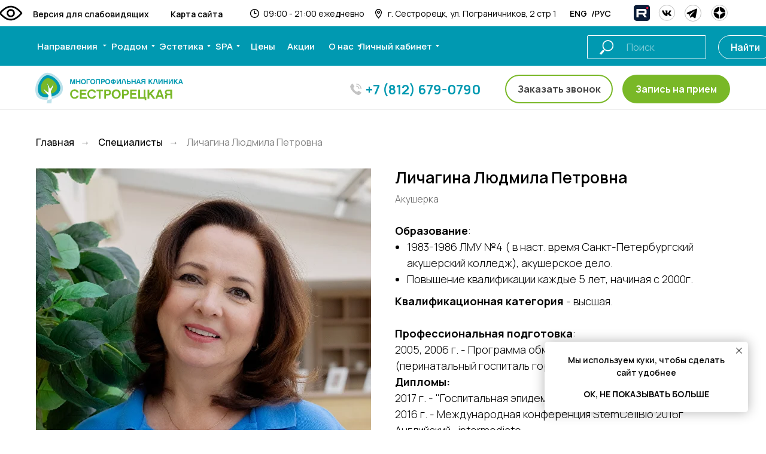

--- FILE ---
content_type: text/html; charset=UTF-8
request_url: https://sestroclinic.ru/personal/lichagina-ludmila-petrovna
body_size: 56200
content:
<!DOCTYPE html> <html lang="ru"> <head> <meta charset="utf-8" /> <meta http-equiv="Content-Type" content="text/html; charset=utf-8" /> <meta name="viewport" content="width=device-width, initial-scale=1.0" /> <!--metatextblock--> <title>Личагина Людмила Петровна</title> <meta name="description" content="Акушерка" /> <meta property="og:url" content="https://sestroclinic.ru/personal/lichagina-ludmila-petrovna" /> <meta property="og:title" content="Личагина Людмила Петровна" /> <meta property="og:description" content="Акушерка" /> <meta property="og:type" content="website" /> <meta property="og:image" content="https://static.tildacdn.com/tild6335-6331-4139-b433-366131353030/___2025_11.jpg" /> <link rel="canonical" href="https://sestroclinic.ru/personal/lichagina-ludmila-petrovna"> <!--/metatextblock--> <meta name="format-detection" content="telephone=no" /> <meta http-equiv="x-dns-prefetch-control" content="on"> <link rel="dns-prefetch" href="https://ws.tildacdn.com"> <link rel="dns-prefetch" href="https://static.tildacdn.com"> <link rel="shortcut icon" href="https://static.tildacdn.com/tild6437-3264-4938-b931-623366383430/_.svg" type="image/x-icon" /> <!-- Assets --> <script src="https://neo.tildacdn.com/js/tilda-fallback-1.0.min.js" async charset="utf-8"></script> <link rel="stylesheet" href="https://static.tildacdn.com/css/tilda-grid-3.0.min.css" type="text/css" media="all" onerror="this.loaderr='y';"/> <link rel="stylesheet" href="https://static.tildacdn.com/ws/project4146668/tilda-blocks-page26162249.min.css?t=1766568942" type="text/css" media="all" onerror="this.loaderr='y';" /> <link rel="preconnect" href="https://fonts.gstatic.com"> <link href="https://fonts.googleapis.com/css2?family=Manrope:wght@300;400;500;600;700&subset=latin,cyrillic" rel="stylesheet"> <link rel="stylesheet" href="https://static.tildacdn.com/css/tilda-animation-2.0.min.css" type="text/css" media="all" onerror="this.loaderr='y';" /> <link rel="stylesheet" href="https://static.tildacdn.com/css/tilda-menusub-1.0.min.css" type="text/css" media="print" onload="this.media='all';" onerror="this.loaderr='y';" /> <noscript><link rel="stylesheet" href="https://static.tildacdn.com/css/tilda-menusub-1.0.min.css" type="text/css" media="all" /></noscript> <link rel="stylesheet" href="https://static.tildacdn.com/css/tilda-popup-1.1.min.css" type="text/css" media="print" onload="this.media='all';" onerror="this.loaderr='y';" /> <noscript><link rel="stylesheet" href="https://static.tildacdn.com/css/tilda-popup-1.1.min.css" type="text/css" media="all" /></noscript> <link rel="stylesheet" href="https://static.tildacdn.com/css/tilda-forms-1.0.min.css" type="text/css" media="all" onerror="this.loaderr='y';" /> <link rel="stylesheet" href="https://static.tildacdn.com/css/tilda-cover-1.0.min.css" type="text/css" media="all" onerror="this.loaderr='y';" /> <link rel="stylesheet" href="https://fonts.googleapis.com/css2?family=Manrope:wght@300;400;500;600;700;800&display=swap" type="text/css" /> <link rel="stylesheet" type="text/css" href="/custom.css?t=1766568942"> <script nomodule src="https://static.tildacdn.com/js/tilda-polyfill-1.0.min.js" charset="utf-8"></script> <script type="text/javascript">function t_onReady(func) {if(document.readyState!='loading') {func();} else {document.addEventListener('DOMContentLoaded',func);}}
function t_onFuncLoad(funcName,okFunc,time) {if(typeof window[funcName]==='function') {okFunc();} else {setTimeout(function() {t_onFuncLoad(funcName,okFunc,time);},(time||100));}}function t_throttle(fn,threshhold,scope) {return function() {fn.apply(scope||this,arguments);};}function t396_initialScale(t){var e=document.getElementById("rec"+t);if(e){var i=e.querySelector(".t396__artboard");if(i){window.tn_scale_initial_window_width||(window.tn_scale_initial_window_width=document.documentElement.clientWidth);var a=window.tn_scale_initial_window_width,r=[],n,l=i.getAttribute("data-artboard-screens");if(l){l=l.split(",");for(var o=0;o<l.length;o++)r[o]=parseInt(l[o],10)}else r=[320,480,640,960,1200];for(var o=0;o<r.length;o++){var d=r[o];a>=d&&(n=d)}var _="edit"===window.allrecords.getAttribute("data-tilda-mode"),c="center"===t396_getFieldValue(i,"valign",n,r),s="grid"===t396_getFieldValue(i,"upscale",n,r),w=t396_getFieldValue(i,"height_vh",n,r),g=t396_getFieldValue(i,"height",n,r),u=!!window.opr&&!!window.opr.addons||!!window.opera||-1!==navigator.userAgent.indexOf(" OPR/");if(!_&&c&&!s&&!w&&g&&!u){var h=parseFloat((a/n).toFixed(3)),f=[i,i.querySelector(".t396__carrier"),i.querySelector(".t396__filter")],v=Math.floor(parseInt(g,10)*h)+"px",p;i.style.setProperty("--initial-scale-height",v);for(var o=0;o<f.length;o++)f[o].style.setProperty("height","var(--initial-scale-height)");t396_scaleInitial__getElementsToScale(i).forEach((function(t){t.style.zoom=h}))}}}}function t396_scaleInitial__getElementsToScale(t){return t?Array.prototype.slice.call(t.children).filter((function(t){return t&&(t.classList.contains("t396__elem")||t.classList.contains("t396__group"))})):[]}function t396_getFieldValue(t,e,i,a){var r,n=a[a.length-1];if(!(r=i===n?t.getAttribute("data-artboard-"+e):t.getAttribute("data-artboard-"+e+"-res-"+i)))for(var l=0;l<a.length;l++){var o=a[l];if(!(o<=i)&&(r=o===n?t.getAttribute("data-artboard-"+e):t.getAttribute("data-artboard-"+e+"-res-"+o)))break}return r}window.TN_SCALE_INITIAL_VER="1.0",window.tn_scale_initial_window_width=null;</script> <script src="https://static.tildacdn.com/js/jquery-1.10.2.min.js" charset="utf-8" onerror="this.loaderr='y';"></script> <script src="https://static.tildacdn.com/js/tilda-scripts-3.0.min.js" charset="utf-8" defer onerror="this.loaderr='y';"></script> <script src="https://static.tildacdn.com/ws/project4146668/tilda-blocks-page26162249.min.js?t=1766568942" charset="utf-8" async onerror="this.loaderr='y';"></script> <script src="https://static.tildacdn.com/js/tilda-lazyload-1.0.min.js" charset="utf-8" async onerror="this.loaderr='y';"></script> <script src="https://static.tildacdn.com/js/tilda-animation-2.0.min.js" charset="utf-8" async onerror="this.loaderr='y';"></script> <script src="https://static.tildacdn.com/js/tilda-video-1.0.min.js" charset="utf-8" async onerror="this.loaderr='y';"></script> <script src="https://static.tildacdn.com/js/tilda-video-processor-1.0.min.js" charset="utf-8" async onerror="this.loaderr='y';"></script> <script src="https://static.tildacdn.com/js/tilda-zero-1.1.min.js" charset="utf-8" async onerror="this.loaderr='y';"></script> <script src="https://static.tildacdn.com/js/tilda-menusub-1.0.min.js" charset="utf-8" async onerror="this.loaderr='y';"></script> <script src="https://static.tildacdn.com/js/tilda-menu-1.0.min.js" charset="utf-8" async onerror="this.loaderr='y';"></script> <script src="https://static.tildacdn.com/js/tilda-submenublocks-1.0.min.js" charset="utf-8" async onerror="this.loaderr='y';"></script> <script src="https://static.tildacdn.com/js/tilda-popup-1.0.min.js" charset="utf-8" async onerror="this.loaderr='y';"></script> <script src="https://static.tildacdn.com/js/tilda-forms-1.0.min.js" charset="utf-8" async onerror="this.loaderr='y';"></script> <script src="https://static.tildacdn.com/js/tilda-cover-1.0.min.js" charset="utf-8" async onerror="this.loaderr='y';"></script> <script src="https://static.tildacdn.com/js/tilda-animation-sbs-1.0.min.js" charset="utf-8" async onerror="this.loaderr='y';"></script> <script src="https://static.tildacdn.com/js/tilda-zero-scale-1.0.min.js" charset="utf-8" async onerror="this.loaderr='y';"></script> <script src="https://static.tildacdn.com/js/tilda-skiplink-1.0.min.js" charset="utf-8" async onerror="this.loaderr='y';"></script> <script src="https://static.tildacdn.com/js/tilda-events-1.0.min.js" charset="utf-8" async onerror="this.loaderr='y';"></script> <script type="text/javascript" src="https://static.tildacdn.com/js/tilda-lk-dashboard-1.0.min.js" charset="utf-8" async onerror="this.loaderr='y';"></script> <!-- nominify begin --><script src="https://lidrekon.ru/slep/js/uhpv-full.min.js"></script> <meta name="facebook-domain-verification" content="4ejruaexuqqu6q219r6t2hudplf2n5" /> <script type="text/javascript">
var __cs = __cs || [];
__cs.push(["setCsAccount", "8tOOmTZ4efSGEIX1PzcExo0BC3gE7gV_"]);
</script> <script type="text/javascript" async src="https://app.comagic.ru/static/cs.min.js"></script> <!-- calltouch --> <script type="text/javascript">
(function(w,d,n,c){w.CalltouchDataObject=n;w[n]=function(){w[n]["callbacks"].push(arguments)};if(!w[n]["callbacks"]){w[n]["callbacks"]=[]}w[n]["loaded"]=false;if(typeof c!=="object"){c=[c]}w[n]["counters"]=c;for(var i=0;i<c.length;i+=1){p(c[i])}function p(cId){var a=d.getElementsByTagName("script")[0],s=d.createElement("script"),i=function(){a.parentNode.insertBefore(s,a)},m=typeof Array.prototype.find === 'function',n=m?"init-min.js":"init.js";s.type="text/javascript";s.async=true;s.src="https://mod.calltouch.ru/"+n+"?id="+cId;if(w.opera=="[object Opera]"){d.addEventListener("DOMContentLoaded",i,false)}else{i()}}})(window,document,"ct","9hagvnju");
</script> <!-- calltouch --> <!-- calltouch requsest --> <script type="text/javascript">
Element.prototype.matches||(Element.prototype.matches=Element.prototype.matchesSelector||Element.prototype.webkitMatchesSelector||Element.prototype.mozMatchesSelector||Element.prototype.msMatchesSelector),Element.prototype.closest||(Element.prototype.closest=function(e){for(var t=this;t;){if(t.matches(e))return t;t=t.parentElement}return null});
var ct_get_val = function(form,selector){if(!!form.querySelector(selector)){return form.querySelector(selector).value;}else{return '';}}
var set_calltouch_listener = function(el,is_zero_block){
    el.addEventListener('tildaform:aftersuccess', function(e) { var t_el = e.target; calltouch_sender(t_el,is_zero_block); });
}
var calltouch_sender = function(form,is_zero_block){
    var f = form;
    var fio = ct_get_val(f,'input[data-tilda-rule="name"]');
    var phone = ct_get_val(f,'input[data-tilda-rule="phone"]');
    var email = ct_get_val(f,'input[data-tilda-rule="email"]');
    var sub = 'Заявка с ' + location.hostname;
    if (ct_get_val(f,'input[name="tildaspec-formname"]').length>0){ sub = ct_get_val(f,'input[name="tildaspec-formname"]'); }
    var ct_data = {          
        fio: fio,
        phoneNumber: phone,
        email: email,
        subject: sub,
        requestUrl: location.href,
        sessionId: window.call_value
    };
    var post_data = Object.keys(ct_data).reduce(function(a,k){if(!!ct_data[k]){a.push(k+'='+encodeURIComponent(ct_data[k]));}return a},[]).join('&');
    var ct_site_id = '53524';
    var CT_URL = 'https://api.calltouch.ru/calls-service/RestAPI/requests/'+ct_site_id+'/register/';
    var ct_valid = !!phone || !!email;
    console.log(ct_data,ct_valid);
    if (ct_valid && !window.ct_snd_flag){
        window.ct_snd_flag = 1; setTimeout(function(){ window.ct_snd_flag = 0; }, 20000);
        var request = window.ActiveXObject?new ActiveXObject("Microsoft.XMLHTTP"):new XMLHttpRequest();
        request.open("POST", CT_URL, true); request.setRequestHeader('Content-Type', 'application/x-www-form-urlencoded');
        request.send(post_data);
    }
    if (is_zero_block){var su=form.getAttribute('data-success-url');if(su){setTimeout(function(){window.location.href=su;},100);}}
}
if (document.readyState!=='loading'){
    [].forEach.call(document.querySelectorAll('form'),function(el){ set_calltouch_listener(el,false); });
} else {
    document.addEventListener('DOMContentLoaded', function(){
        [].forEach.call(document.querySelectorAll('form'),function(el){ set_calltouch_listener(el,false); });
    });
}
window.t396_onSuccess = function(form){
    if (!form) return;
    if (!form.id){ calltouch_sender(form[0],true); } else { calltouch_sender(form,true); }
}
</script> <!-- calltouch requsest --> <!-- lk.sestroclinic.ru booking widget --> <script src="https://lk.sestroclinic.ru/custom/static/js/sestroclinic/widget.js?v=1.0.2"></script> <!-- end of lk.sestroclinic.ru booking widget --><!-- nominify end --><script type="text/javascript">window.dataLayer=window.dataLayer||[];</script> <!-- Facebook Pixel Code --> <script type="text/javascript" data-tilda-cookie-type="advertising">setTimeout(function(){!function(f,b,e,v,n,t,s)
{if(f.fbq)return;n=f.fbq=function(){n.callMethod?n.callMethod.apply(n,arguments):n.queue.push(arguments)};if(!f._fbq)f._fbq=n;n.push=n;n.loaded=!0;n.version='2.0';n.agent='pltilda';n.queue=[];t=b.createElement(e);t.async=!0;t.src=v;s=b.getElementsByTagName(e)[0];s.parentNode.insertBefore(t,s)}(window,document,'script','https://connect.facebook.net/en_US/fbevents.js');fbq('init','857364344893501');fbq('track','PageView');},2000);</script> <!-- End Facebook Pixel Code --> <!-- VK Pixel Code --> <script type="text/javascript" data-tilda-cookie-type="advertising">setTimeout(function(){!function(){var t=document.createElement("script");t.type="text/javascript",t.async=!0,t.src="https://vk.com/js/api/openapi.js?161",t.onload=function(){VK.Retargeting.Init("VK-RTRG-1299645-fyRmK"),VK.Retargeting.Hit()},document.head.appendChild(t)}();},2000);</script> <!-- End VK Pixel Code --> <script type="text/javascript">(function() {if((/bot|google|yandex|baidu|bing|msn|duckduckbot|teoma|slurp|crawler|spider|robot|crawling|facebook/i.test(navigator.userAgent))===false&&typeof(sessionStorage)!='undefined'&&sessionStorage.getItem('visited')!=='y'&&document.visibilityState){var style=document.createElement('style');style.type='text/css';style.innerHTML='@media screen and (min-width: 980px) {.t-records {opacity: 0;}.t-records_animated {-webkit-transition: opacity ease-in-out .2s;-moz-transition: opacity ease-in-out .2s;-o-transition: opacity ease-in-out .2s;transition: opacity ease-in-out .2s;}.t-records.t-records_visible {opacity: 1;}}';document.getElementsByTagName('head')[0].appendChild(style);function t_setvisRecs(){var alr=document.querySelectorAll('.t-records');Array.prototype.forEach.call(alr,function(el) {el.classList.add("t-records_animated");});setTimeout(function() {Array.prototype.forEach.call(alr,function(el) {el.classList.add("t-records_visible");});sessionStorage.setItem("visited","y");},400);}
document.addEventListener('DOMContentLoaded',t_setvisRecs);}})();</script></head> <body class="t-body" style="margin:0;"> <!--allrecords--> <div id="allrecords" class="t-records" data-hook="blocks-collection-content-node" data-tilda-project-id="4146668" data-tilda-page-id="26162249" data-tilda-page-alias="personal/lichagina-ludmila-petrovna" data-tilda-formskey="2908ad544b60cbdedcb5e3cbab311c9e" data-tilda-cookie="no" data-tilda-lazy="yes" data-tilda-project-lang="RU" data-tilda-root-zone="com" data-tilda-project-headcode="yes" data-tilda-project-country="RU"> <!--header--> <header id="t-header" class="t-records" data-hook="blocks-collection-content-node" data-tilda-project-id="4146668" data-tilda-page-id="19792638" data-tilda-formskey="2908ad544b60cbdedcb5e3cbab311c9e" data-tilda-cookie="no" data-tilda-lazy="yes" data-tilda-project-lang="RU" data-tilda-root-zone="com" data-tilda-project-headcode="yes" data-tilda-project-country="RU"> <div id="rec335150839" class="r t-rec" style=" " data-animationappear="off" data-record-type="360"> <!-- T360 --> <style>@media screen and (min-width:980px){.t-records{opacity:0;}.t-records_animated{-webkit-transition:opacity ease-in-out .5s;-moz-transition:opacity ease-in-out .5s;-o-transition:opacity ease-in-out .5s;transition:opacity ease-in-out .5s;}.t-records.t-records_visible,.t-records .t-records{opacity:1;}}</style> <script>t_onReady(function() {var allRecords=document.querySelector('.t-records');window.addEventListener('pageshow',function(event) {if(event.persisted) {allRecords.classList.add('t-records_visible');}});var rec=document.querySelector('#rec335150839');if(!rec) return;rec.setAttribute('data-animationappear','off');rec.style.opacity='1';allRecords.classList.add('t-records_animated');setTimeout(function() {allRecords.classList.add('t-records_visible');},200);});</script> <script>t_onReady(function() {var selects='button:not(.t-submit):not(.t835__btn_next):not(.t835__btn_prev):not(.t835__btn_result):not(.t862__btn_next):not(.t862__btn_prev):not(.t862__btn_result):not(.t854__news-btn):not(.t862__btn_next),' +
'a:not([href*="#"]):not(.carousel-control):not(.t-carousel__control):not(.t807__btn_reply):not([href^="#price"]):not([href^="javascript"]):not([href^="mailto"]):not([href^="tel"]):not([href^="link_sub"]):not(.js-feed-btn-show-more):not(.t367__opener):not([href^="https://www.dropbox.com/"])';var elements=document.querySelectorAll(selects);Array.prototype.forEach.call(elements,function(element) {if(element.getAttribute('data-menu-submenu-hook')) return;element.addEventListener('click',function(event) {var goTo=this.getAttribute('href');if(goTo!==null&&!goTo.startsWith('#')) {var ctrl=event.ctrlKey;var cmd=event.metaKey&&navigator.platform.indexOf('Mac')!==-1;if(!ctrl&&!cmd) {var target=this.getAttribute('target');if(target!=='_blank') {event.preventDefault();var allRecords=document.querySelector('.t-records');if(allRecords) {allRecords.classList.remove('t-records_visible');}
setTimeout(function() {window.location=goTo;},500);}}}});});});</script> </div> <!-- статичное меню для десктопа --> <div id="rec1127104476" class="r t-rec t-rec_pb_45 t-screenmin-980px" style="padding-bottom:45px; " data-animationappear="off" data-record-type="396" data-screen-min="980px"> <!-- T396 --> <style>#rec1127104476 .t396__artboard {height:70px;background-color:#ffffff;overflow:visible;}#rec1127104476 .t396__filter {height:70px;}#rec1127104476 .t396__carrier{height:70px;background-position:center center;background-attachment:scroll;background-size:cover;background-repeat:no-repeat;}@media screen and (max-width:1199px) {#rec1127104476 .t396__artboard,#rec1127104476 .t396__filter,#rec1127104476 .t396__carrier {}#rec1127104476 .t396__filter {}#rec1127104476 .t396__carrier {background-attachment:scroll;}}@media screen and (max-width:959px) {#rec1127104476 .t396__artboard,#rec1127104476 .t396__filter,#rec1127104476 .t396__carrier {}#rec1127104476 .t396__filter {}#rec1127104476 .t396__carrier {background-attachment:scroll;}}@media screen and (max-width:639px) {#rec1127104476 .t396__artboard,#rec1127104476 .t396__filter,#rec1127104476 .t396__carrier {}#rec1127104476 .t396__filter {}#rec1127104476 .t396__carrier {background-attachment:scroll;}}@media screen and (max-width:479px) {#rec1127104476 .t396__artboard,#rec1127104476 .t396__filter,#rec1127104476 .t396__carrier {}#rec1127104476 .t396__filter {}#rec1127104476 .t396__carrier {background-attachment:scroll;}}#rec1127104476 .tn-elem[data-elem-id="1623260863669"]{z-index:3;top:44px;;left:calc(50% - 600px + -356px);;width:1920px;height:66px;}#rec1127104476 .tn-elem[data-elem-id="1623260863669"] .tn-atom{border-radius:0px 0px 0px 0px;background-color:#0099b1;background-position:center center;border-width:var(--t396-borderwidth,0);border-style:var(--t396-borderstyle,solid);border-color:var(--t396-bordercolor,transparent);transition:background-color var(--t396-speedhover,0s) ease-in-out,color var(--t396-speedhover,0s) ease-in-out,border-color var(--t396-speedhover,0s) ease-in-out,box-shadow var(--t396-shadowshoverspeed,0.2s) ease-in-out;}@media screen and (max-width:1199px){#rec1127104476 .tn-elem[data-elem-id="1623260863669"]{display:table;}}@media screen and (max-width:959px){#rec1127104476 .tn-elem[data-elem-id="1623260863669"]{display:table;}}@media screen and (max-width:639px){#rec1127104476 .tn-elem[data-elem-id="1623260863669"]{display:table;}}@media screen and (max-width:479px){#rec1127104476 .tn-elem[data-elem-id="1623260863669"]{display:table;}}#rec1127104476 .tn-elem[data-elem-id="1623259931499"]{z-index:3;top:72px;;left:calc(50% - 600px + 132px);;width:6px;height:auto;}#rec1127104476 .tn-elem[data-elem-id="1623259931499"] .tn-atom{border-radius:0px 0px 0px 0px;background-position:center center;border-width:var(--t396-borderwidth,0);border-style:var(--t396-borderstyle,solid);border-color:var(--t396-bordercolor,transparent);transition:background-color var(--t396-speedhover,0s) ease-in-out,color var(--t396-speedhover,0s) ease-in-out,border-color var(--t396-speedhover,0s) ease-in-out,box-shadow var(--t396-shadowshoverspeed,0.2s) ease-in-out;}#rec1127104476 .tn-elem[data-elem-id="1623259931499"] .tn-atom__img{border-radius:0px 0px 0px 0px;object-position:center center;}@media screen and (max-width:1199px){#rec1127104476 .tn-elem[data-elem-id="1623259931499"]{display:table;top:73px;;left:calc(50% - 480px + 146px);;height:auto;}}@media screen and (max-width:959px){#rec1127104476 .tn-elem[data-elem-id="1623259931499"]{display:table;height:auto;}}@media screen and (max-width:639px){#rec1127104476 .tn-elem[data-elem-id="1623259931499"]{display:table;height:auto;}}@media screen and (max-width:479px){#rec1127104476 .tn-elem[data-elem-id="1623259931499"]{display:table;height:auto;}}#rec1127104476 .tn-elem[data-elem-id="1623258580488"]{color:#000000;text-align:center;z-index:3;top:3px;;left:calc(50% - 600px + 14px);;width:228px;height:40px;}#rec1127104476 .tn-elem[data-elem-id="1623258580488"] .tn-atom{color:#000000;font-size:14px;font-family:'Manrope',Arial,sans-serif;line-height:1.55;font-weight:600;border-radius:30px 30px 30px 30px;background-position:center center;--t396-borderwidth:1px;border-width:var(--t396-borderwidth,0);border-style:var(--t396-borderstyle,solid);border-color:transparent;--t396-speedhover:0.2s;transition:background-color var(--t396-speedhover,0s) ease-in-out,color var(--t396-speedhover,0s) ease-in-out,border-color var(--t396-speedhover,0s) ease-in-out,box-shadow var(--t396-shadowshoverspeed,0.2s) ease-in-out;position:relative;z-index:1;background-color:transparent;background-image:none;-webkit-box-pack:center;-ms-flex-pack:center;justify-content:center;}#rec1127104476 .tn-elem[data-elem-id="1623258580488"] .tn-atom::before,#rec1127104476 .tn-elem[data-elem-id="1623258580488"] .tn-atom::after{--t396-borderoffset:calc(var(--t396-borderwidth,0px) * var(--t396-borderstyle-existed,1));content:'';position:absolute;width:calc(100% + 2 * var(--t396-borderoffset));height:calc(100% + 2 * var(--t396-borderoffset));left:calc(-1 * var(--t396-borderoffset));top:calc(-1 * var(--t396-borderoffset));box-sizing:border-box;background-origin:border-box;background-clip:border-box;pointer-events:none;border-radius:30px 30px 30px 30px;border-width:var(--t396-borderwidth,0);border-style:var(--t396-borderstyle,solid);transition:opacity var(--t396-speedhover,0s) ease-in-out;;}#rec1127104476 .tn-elem[data-elem-id="1623258580488"] .tn-atom::before{z-index:-2;opacity:1;border-color:var(--t396-bordercolor,transparent);background-color:var(--t396-bgcolor-color,transparent);background-image:var(--t396-bgcolor-image,none);}#rec1127104476 .tn-elem[data-elem-id="1623258580488"] .tn-atom::after{z-index:-1;opacity:0;border-color:var(--t396-bordercolor-hover,var(--t396-bordercolor,transparent));background-color:var(--t396-bgcolor-hover-color,var(--t396-bgcolor-color,transparent));background-image:var(--t396-bgcolor-hover-image,var(--t396-bgcolor-image,none));}#rec1127104476 .tn-elem[data-elem-id="1623258580488"] .tn-atom .tn-atom__button-content{column-gap:10px;padding:0px 0px 0px 0px;}@media (hover),(min-width:0\0){#rec1127104476 .tn-elem[data-elem-id="1623258580488"] .tn-atom:hover::after{opacity:1;}}@media screen and (max-width:1199px){#rec1127104476 .tn-elem[data-elem-id="1623258580488"]{display:block;top:3px;;left:calc(50% - 480px + 24px);;height:auto;}}@media screen and (max-width:959px){#rec1127104476 .tn-elem[data-elem-id="1623258580488"]{display:block;height:auto;}}@media screen and (max-width:639px){#rec1127104476 .tn-elem[data-elem-id="1623258580488"]{display:block;height:auto;}}@media screen and (max-width:479px){#rec1127104476 .tn-elem[data-elem-id="1623258580488"]{display:block;height:auto;}}#rec1127104476 .tn-elem[data-elem-id="1623259216390"]{color:#000000;text-align:center;z-index:3;top:3px;;left:calc(50% - 600px + 244px);;width:91px;height:40px;}#rec1127104476 .tn-elem[data-elem-id="1623259216390"] .tn-atom{color:#000000;font-size:14px;font-family:'Manrope',Arial,sans-serif;line-height:1.55;font-weight:600;border-radius:30px 30px 30px 30px;background-position:center center;--t396-borderwidth:1px;border-width:var(--t396-borderwidth,0);border-style:var(--t396-borderstyle,solid);border-color:transparent;--t396-speedhover:0.2s;transition:background-color var(--t396-speedhover,0s) ease-in-out,color var(--t396-speedhover,0s) ease-in-out,border-color var(--t396-speedhover,0s) ease-in-out,box-shadow var(--t396-shadowshoverspeed,0.2s) ease-in-out;position:relative;z-index:1;background-color:transparent;background-image:none;-webkit-box-pack:center;-ms-flex-pack:center;justify-content:center;}#rec1127104476 .tn-elem[data-elem-id="1623259216390"] .tn-atom::before,#rec1127104476 .tn-elem[data-elem-id="1623259216390"] .tn-atom::after{--t396-borderoffset:calc(var(--t396-borderwidth,0px) * var(--t396-borderstyle-existed,1));content:'';position:absolute;width:calc(100% + 2 * var(--t396-borderoffset));height:calc(100% + 2 * var(--t396-borderoffset));left:calc(-1 * var(--t396-borderoffset));top:calc(-1 * var(--t396-borderoffset));box-sizing:border-box;background-origin:border-box;background-clip:border-box;pointer-events:none;border-radius:30px 30px 30px 30px;border-width:var(--t396-borderwidth,0);border-style:var(--t396-borderstyle,solid);transition:opacity var(--t396-speedhover,0s) ease-in-out;;}#rec1127104476 .tn-elem[data-elem-id="1623259216390"] .tn-atom::before{z-index:-2;opacity:1;border-color:var(--t396-bordercolor,transparent);background-color:var(--t396-bgcolor-color,transparent);background-image:var(--t396-bgcolor-image,none);}#rec1127104476 .tn-elem[data-elem-id="1623259216390"] .tn-atom::after{z-index:-1;opacity:0;border-color:var(--t396-bordercolor-hover,var(--t396-bordercolor,transparent));background-color:var(--t396-bgcolor-hover-color,var(--t396-bgcolor-color,transparent));background-image:var(--t396-bgcolor-hover-image,var(--t396-bgcolor-image,none));}#rec1127104476 .tn-elem[data-elem-id="1623259216390"] .tn-atom .tn-atom__button-content{column-gap:10px;padding:0px 0px 0px 0px;}@media (hover),(min-width:0\0){#rec1127104476 .tn-elem[data-elem-id="1623259216390"] .tn-atom:hover::after{opacity:1;}}@media (hover),(min-width:0\0){#rec1127104476 .tn-elem[data-elem-id="1623259216390"] .tn-atom:hover{color:#0099b1;}#rec1127104476 .tn-elem[data-elem-id="1623259216390"] .tn-atom:hover .tn-atom__button-text{color:inherit;}}@media screen and (max-width:1199px){#rec1127104476 .tn-elem[data-elem-id="1623259216390"]{display:block;top:3px;;left:calc(50% - 480px + 243px);;height:auto;}}@media screen and (max-width:959px){#rec1127104476 .tn-elem[data-elem-id="1623259216390"]{display:block;height:auto;}}@media screen and (max-width:639px){#rec1127104476 .tn-elem[data-elem-id="1623259216390"]{display:block;height:auto;}}@media screen and (max-width:479px){#rec1127104476 .tn-elem[data-elem-id="1623259216390"]{display:block;height:auto;}}#rec1127104476 .tn-elem[data-elem-id="1623259299197"]{color:#000000;z-index:3;top:12px;;left:calc(50% - 600px + 400px);;width:170px;height:auto;}#rec1127104476 .tn-elem[data-elem-id="1623259299197"] .tn-atom{vertical-align:middle;color:#000000;font-size:14px;font-family:'Manrope',Arial,sans-serif;line-height:1.55;font-weight:400;background-position:center center;border-width:var(--t396-borderwidth,0);border-style:var(--t396-borderstyle,solid);border-color:var(--t396-bordercolor,transparent);transition:background-color var(--t396-speedhover,0s) ease-in-out,color var(--t396-speedhover,0s) ease-in-out,border-color var(--t396-speedhover,0s) ease-in-out,box-shadow var(--t396-shadowshoverspeed,0.2s) ease-in-out;text-shadow:var(--t396-shadow-text-x,0px) var(--t396-shadow-text-y,0px) var(--t396-shadow-text-blur,0px) rgba(var(--t396-shadow-text-color),var(--t396-shadow-text-opacity,100%));}@media screen and (max-width:1199px){#rec1127104476 .tn-elem[data-elem-id="1623259299197"]{display:table;top:14px;;left:calc(50% - 480px + 393px);;width:142px;height:auto;}#rec1127104476 .tn-elem[data-elem-id="1623259299197"] .tn-atom{font-size:12px;background-size:cover;}}@media screen and (max-width:959px){#rec1127104476 .tn-elem[data-elem-id="1623259299197"]{display:table;height:auto;}}@media screen and (max-width:639px){#rec1127104476 .tn-elem[data-elem-id="1623259299197"]{display:table;height:auto;}}@media screen and (max-width:479px){#rec1127104476 .tn-elem[data-elem-id="1623259299197"]{display:table;height:auto;}}#rec1127104476 .tn-elem[data-elem-id="1623259299203"]{z-index:3;top:15px;;left:calc(50% - 600px + 377px);;width:16px;height:auto;}#rec1127104476 .tn-elem[data-elem-id="1623259299203"] .tn-atom{border-radius:0px 0px 0px 0px;background-position:center center;border-width:var(--t396-borderwidth,0);border-style:var(--t396-borderstyle,solid);border-color:var(--t396-bordercolor,transparent);transition:background-color var(--t396-speedhover,0s) ease-in-out,color var(--t396-speedhover,0s) ease-in-out,border-color var(--t396-speedhover,0s) ease-in-out,box-shadow var(--t396-shadowshoverspeed,0.2s) ease-in-out;}#rec1127104476 .tn-elem[data-elem-id="1623259299203"] .tn-atom__img{border-radius:0px 0px 0px 0px;object-position:center center;}@media screen and (max-width:1199px){#rec1127104476 .tn-elem[data-elem-id="1623259299203"]{display:table;top:15px;;left:calc(50% - 480px + 373px);;height:auto;}}@media screen and (max-width:959px){#rec1127104476 .tn-elem[data-elem-id="1623259299203"]{display:table;height:auto;}}@media screen and (max-width:639px){#rec1127104476 .tn-elem[data-elem-id="1623259299203"]{display:table;height:auto;}}@media screen and (max-width:479px){#rec1127104476 .tn-elem[data-elem-id="1623259299203"]{display:table;height:auto;}}#rec1127104476 .tn-elem[data-elem-id="1623259299217"]{color:#000000;z-index:3;top:12px;;left:calc(50% - 600px + 608px);;width:282px;height:auto;}#rec1127104476 .tn-elem[data-elem-id="1623259299217"] .tn-atom{vertical-align:middle;color:#000000;font-size:14px;font-family:'Manrope',Arial,sans-serif;line-height:1.55;font-weight:400;background-position:center center;border-width:var(--t396-borderwidth,0);border-style:var(--t396-borderstyle,solid);border-color:var(--t396-bordercolor,transparent);transition:background-color var(--t396-speedhover,0s) ease-in-out,color var(--t396-speedhover,0s) ease-in-out,border-color var(--t396-speedhover,0s) ease-in-out,box-shadow var(--t396-shadowshoverspeed,0.2s) ease-in-out;text-shadow:var(--t396-shadow-text-x,0px) var(--t396-shadow-text-y,0px) var(--t396-shadow-text-blur,0px) rgba(var(--t396-shadow-text-color),var(--t396-shadow-text-opacity,100%));}@media screen and (max-width:1199px){#rec1127104476 .tn-elem[data-elem-id="1623259299217"]{display:table;top:14px;;left:calc(50% - 480px + 566px);;width:238px;height:auto;}#rec1127104476 .tn-elem[data-elem-id="1623259299217"] .tn-atom{font-size:12px;background-size:cover;}}@media screen and (max-width:959px){#rec1127104476 .tn-elem[data-elem-id="1623259299217"]{display:table;height:auto;}}@media screen and (max-width:639px){#rec1127104476 .tn-elem[data-elem-id="1623259299217"]{display:table;height:auto;}}@media screen and (max-width:479px){#rec1127104476 .tn-elem[data-elem-id="1623259299217"]{display:table;height:auto;}}#rec1127104476 .tn-elem[data-elem-id="1623259299223"]{z-index:3;top:15px;;left:calc(50% - 600px + 585px);;width:16px;height:auto;}#rec1127104476 .tn-elem[data-elem-id="1623259299223"] .tn-atom{border-radius:0px 0px 0px 0px;background-position:center center;border-width:var(--t396-borderwidth,0);border-style:var(--t396-borderstyle,solid);border-color:var(--t396-bordercolor,transparent);transition:background-color var(--t396-speedhover,0s) ease-in-out,color var(--t396-speedhover,0s) ease-in-out,border-color var(--t396-speedhover,0s) ease-in-out,box-shadow var(--t396-shadowshoverspeed,0.2s) ease-in-out;}#rec1127104476 .tn-elem[data-elem-id="1623259299223"] .tn-atom__img{border-radius:0px 0px 0px 0px;object-position:center center;}@media screen and (max-width:1199px){#rec1127104476 .tn-elem[data-elem-id="1623259299223"]{display:table;top:14px;;left:calc(50% - 480px + 548px);;height:auto;}}@media screen and (max-width:959px){#rec1127104476 .tn-elem[data-elem-id="1623259299223"]{display:table;height:auto;}}@media screen and (max-width:639px){#rec1127104476 .tn-elem[data-elem-id="1623259299223"]{display:table;height:auto;}}@media screen and (max-width:479px){#rec1127104476 .tn-elem[data-elem-id="1623259299223"]{display:table;height:auto;}}#rec1127104476 .tn-elem[data-elem-id="1623259541957"]{color:#ffffff;text-align:center;z-index:3;top:44px;;left:calc(50% - 600px + 226px);;width:85px;height:66px;}#rec1127104476 .tn-elem[data-elem-id="1623259541957"] .tn-atom{color:#ffffff;font-size:15px;font-family:'Manrope',Arial,sans-serif;line-height:1.55;font-weight:600;border-radius:30px 30px 30px 30px;background-position:center center;--t396-borderwidth:1px;border-width:var(--t396-borderwidth,0);border-style:var(--t396-borderstyle,solid);border-color:transparent;--t396-speedhover:1s;transition:background-color var(--t396-speedhover,0s) ease-in-out,color var(--t396-speedhover,0s) ease-in-out,border-color var(--t396-speedhover,0s) ease-in-out,box-shadow var(--t396-shadowshoverspeed,0.2s) ease-in-out;position:relative;z-index:1;background-color:transparent;background-image:none;-webkit-box-pack:center;-ms-flex-pack:center;justify-content:center;}#rec1127104476 .tn-elem[data-elem-id="1623259541957"] .tn-atom::before,#rec1127104476 .tn-elem[data-elem-id="1623259541957"] .tn-atom::after{--t396-borderoffset:calc(var(--t396-borderwidth,0px) * var(--t396-borderstyle-existed,1));content:'';position:absolute;width:calc(100% + 2 * var(--t396-borderoffset));height:calc(100% + 2 * var(--t396-borderoffset));left:calc(-1 * var(--t396-borderoffset));top:calc(-1 * var(--t396-borderoffset));box-sizing:border-box;background-origin:border-box;background-clip:border-box;pointer-events:none;border-radius:30px 30px 30px 30px;border-width:var(--t396-borderwidth,0);border-style:var(--t396-borderstyle,solid);transition:opacity var(--t396-speedhover,0s) ease-in-out;;}#rec1127104476 .tn-elem[data-elem-id="1623259541957"] .tn-atom::before{z-index:-2;opacity:1;border-color:var(--t396-bordercolor,transparent);background-color:var(--t396-bgcolor-color,transparent);background-image:var(--t396-bgcolor-image,none);}#rec1127104476 .tn-elem[data-elem-id="1623259541957"] .tn-atom::after{z-index:-1;opacity:0;border-color:var(--t396-bordercolor-hover,var(--t396-bordercolor,transparent));background-color:var(--t396-bgcolor-hover-color,var(--t396-bgcolor-color,transparent));background-image:var(--t396-bgcolor-hover-image,var(--t396-bgcolor-image,none));}#rec1127104476 .tn-elem[data-elem-id="1623259541957"] .tn-atom .tn-atom__button-content{column-gap:10px;padding:0px 0px 0px 0px;}@media (hover),(min-width:0\0){#rec1127104476 .tn-elem[data-elem-id="1623259541957"] .tn-atom:hover::after{opacity:1;}}@media (hover),(min-width:0\0){#rec1127104476 .tn-elem[data-elem-id="1623259541957"] .tn-atom:hover{color:#a7dee8;}#rec1127104476 .tn-elem[data-elem-id="1623259541957"] .tn-atom:hover .tn-atom__button-text{color:inherit;}}@media screen and (max-width:1199px){#rec1127104476 .tn-elem[data-elem-id="1623259541957"]{display:block;top:59px;;left:calc(50% - 480px + 423px);;height:auto;}#rec1127104476 .tn-elem[data-elem-id="1623259541957"] .tn-atom{font-size:15px;background-size:cover;}}@media screen and (max-width:959px){#rec1127104476 .tn-elem[data-elem-id="1623259541957"]{display:block;height:auto;}}@media screen and (max-width:639px){#rec1127104476 .tn-elem[data-elem-id="1623259541957"]{display:block;height:auto;}}@media screen and (max-width:479px){#rec1127104476 .tn-elem[data-elem-id="1623259541957"]{display:block;height:auto;}}#rec1127104476 .tn-elem[data-elem-id="1623259545365"]{color:#ffffff;text-align:center;z-index:3;top:44px;;left:calc(50% - 600px + 378px);;width:61px;height:66px;}#rec1127104476 .tn-elem[data-elem-id="1623259545365"] .tn-atom{color:#ffffff;font-size:15px;font-family:'Manrope',Arial,sans-serif;line-height:1.55;font-weight:600;border-radius:30px 30px 30px 30px;background-position:center center;--t396-borderwidth:1px;border-width:var(--t396-borderwidth,0);border-style:var(--t396-borderstyle,solid);border-color:transparent;--t396-speedhover:0.2s;transition:background-color var(--t396-speedhover,0s) ease-in-out,color var(--t396-speedhover,0s) ease-in-out,border-color var(--t396-speedhover,0s) ease-in-out,box-shadow var(--t396-shadowshoverspeed,0.2s) ease-in-out;position:relative;z-index:1;background-color:transparent;background-image:none;-webkit-box-pack:center;-ms-flex-pack:center;justify-content:center;}#rec1127104476 .tn-elem[data-elem-id="1623259545365"] .tn-atom::before,#rec1127104476 .tn-elem[data-elem-id="1623259545365"] .tn-atom::after{--t396-borderoffset:calc(var(--t396-borderwidth,0px) * var(--t396-borderstyle-existed,1));content:'';position:absolute;width:calc(100% + 2 * var(--t396-borderoffset));height:calc(100% + 2 * var(--t396-borderoffset));left:calc(-1 * var(--t396-borderoffset));top:calc(-1 * var(--t396-borderoffset));box-sizing:border-box;background-origin:border-box;background-clip:border-box;pointer-events:none;border-radius:30px 30px 30px 30px;border-width:var(--t396-borderwidth,0);border-style:var(--t396-borderstyle,solid);transition:opacity var(--t396-speedhover,0s) ease-in-out;;}#rec1127104476 .tn-elem[data-elem-id="1623259545365"] .tn-atom::before{z-index:-2;opacity:1;border-color:var(--t396-bordercolor,transparent);background-color:var(--t396-bgcolor-color,transparent);background-image:var(--t396-bgcolor-image,none);}#rec1127104476 .tn-elem[data-elem-id="1623259545365"] .tn-atom::after{z-index:-1;opacity:0;border-color:var(--t396-bordercolor-hover,var(--t396-bordercolor,transparent));background-color:var(--t396-bgcolor-hover-color,var(--t396-bgcolor-color,transparent));background-image:var(--t396-bgcolor-hover-image,var(--t396-bgcolor-image,none));}#rec1127104476 .tn-elem[data-elem-id="1623259545365"] .tn-atom .tn-atom__button-content{column-gap:10px;padding:0px 0px 0px 0px;}@media (hover),(min-width:0\0){#rec1127104476 .tn-elem[data-elem-id="1623259545365"] .tn-atom:hover::after{opacity:1;}}@media (hover),(min-width:0\0){#rec1127104476 .tn-elem[data-elem-id="1623259545365"] .tn-atom:hover{color:#a7dee8;}#rec1127104476 .tn-elem[data-elem-id="1623259545365"] .tn-atom:hover .tn-atom__button-text{color:inherit;}}@media screen and (max-width:1199px){#rec1127104476 .tn-elem[data-elem-id="1623259545365"]{display:block;top:59px;;left:calc(50% - 480px + 309px);;height:auto;}#rec1127104476 .tn-elem[data-elem-id="1623259545365"] .tn-atom{font-size:15px;background-size:cover;}}@media screen and (max-width:959px){#rec1127104476 .tn-elem[data-elem-id="1623259545365"]{display:block;height:auto;}}@media screen and (max-width:639px){#rec1127104476 .tn-elem[data-elem-id="1623259545365"]{display:block;height:auto;}}@media screen and (max-width:479px){#rec1127104476 .tn-elem[data-elem-id="1623259545365"]{display:block;height:auto;}}#rec1127104476 .tn-elem[data-elem-id="1766391562745000001"]{color:#ffffff;text-align:center;z-index:3;top:44px;;left:calc(50% - 600px + 439px);;width:70px;height:66px;}#rec1127104476 .tn-elem[data-elem-id="1766391562745000001"] .tn-atom{color:#ffffff;font-size:15px;font-family:'Manrope',Arial,sans-serif;line-height:1.55;font-weight:600;border-radius:30px 30px 30px 30px;background-position:center center;--t396-borderwidth:1px;border-width:var(--t396-borderwidth,0);border-style:var(--t396-borderstyle,solid);border-color:transparent;--t396-speedhover:0.2s;transition:background-color var(--t396-speedhover,0s) ease-in-out,color var(--t396-speedhover,0s) ease-in-out,border-color var(--t396-speedhover,0s) ease-in-out,box-shadow var(--t396-shadowshoverspeed,0.2s) ease-in-out;position:relative;z-index:1;background-color:transparent;background-image:none;-webkit-box-pack:center;-ms-flex-pack:center;justify-content:center;}#rec1127104476 .tn-elem[data-elem-id="1766391562745000001"] .tn-atom::before,#rec1127104476 .tn-elem[data-elem-id="1766391562745000001"] .tn-atom::after{--t396-borderoffset:calc(var(--t396-borderwidth,0px) * var(--t396-borderstyle-existed,1));content:'';position:absolute;width:calc(100% + 2 * var(--t396-borderoffset));height:calc(100% + 2 * var(--t396-borderoffset));left:calc(-1 * var(--t396-borderoffset));top:calc(-1 * var(--t396-borderoffset));box-sizing:border-box;background-origin:border-box;background-clip:border-box;pointer-events:none;border-radius:30px 30px 30px 30px;border-width:var(--t396-borderwidth,0);border-style:var(--t396-borderstyle,solid);transition:opacity var(--t396-speedhover,0s) ease-in-out;;}#rec1127104476 .tn-elem[data-elem-id="1766391562745000001"] .tn-atom::before{z-index:-2;opacity:1;border-color:var(--t396-bordercolor,transparent);background-color:var(--t396-bgcolor-color,transparent);background-image:var(--t396-bgcolor-image,none);}#rec1127104476 .tn-elem[data-elem-id="1766391562745000001"] .tn-atom::after{z-index:-1;opacity:0;border-color:var(--t396-bordercolor-hover,var(--t396-bordercolor,transparent));background-color:var(--t396-bgcolor-hover-color,var(--t396-bgcolor-color,transparent));background-image:var(--t396-bgcolor-hover-image,var(--t396-bgcolor-image,none));}#rec1127104476 .tn-elem[data-elem-id="1766391562745000001"] .tn-atom .tn-atom__button-content{column-gap:10px;padding:0px 0px 0px 0px;}@media (hover),(min-width:0\0){#rec1127104476 .tn-elem[data-elem-id="1766391562745000001"] .tn-atom:hover::after{opacity:1;}}@media (hover),(min-width:0\0){#rec1127104476 .tn-elem[data-elem-id="1766391562745000001"] .tn-atom:hover{color:#a7dee8;}#rec1127104476 .tn-elem[data-elem-id="1766391562745000001"] .tn-atom:hover .tn-atom__button-text{color:inherit;}}@media screen and (max-width:1199px){#rec1127104476 .tn-elem[data-elem-id="1766391562745000001"]{display:block;top:69px;;left:calc(50% - 480px + 319px);;height:auto;}#rec1127104476 .tn-elem[data-elem-id="1766391562745000001"] .tn-atom{font-size:15px;background-size:cover;}}@media screen and (max-width:959px){#rec1127104476 .tn-elem[data-elem-id="1766391562745000001"]{display:block;height:auto;}}@media screen and (max-width:639px){#rec1127104476 .tn-elem[data-elem-id="1766391562745000001"]{display:block;height:auto;}}@media screen and (max-width:479px){#rec1127104476 .tn-elem[data-elem-id="1766391562745000001"]{display:block;height:auto;}}#rec1127104476 .tn-elem[data-elem-id="1623259892556"]{color:#ffffff;text-align:center;z-index:3;top:44px;;left:calc(50% - 600px + 146px);;width:73px;height:66px;}#rec1127104476 .tn-elem[data-elem-id="1623259892556"] .tn-atom{color:#ffffff;font-size:15px;font-family:'Manrope',Arial,sans-serif;line-height:1.55;font-weight:600;border-radius:30px 30px 30px 30px;background-position:center center;--t396-borderwidth:1px;border-width:var(--t396-borderwidth,0);border-style:var(--t396-borderstyle,solid);border-color:transparent;--t396-speedhover:1s;transition:background-color var(--t396-speedhover,0s) ease-in-out,color var(--t396-speedhover,0s) ease-in-out,border-color var(--t396-speedhover,0s) ease-in-out,box-shadow var(--t396-shadowshoverspeed,0.2s) ease-in-out;position:relative;z-index:1;background-color:transparent;background-image:none;-webkit-box-pack:center;-ms-flex-pack:center;justify-content:center;}#rec1127104476 .tn-elem[data-elem-id="1623259892556"] .tn-atom::before,#rec1127104476 .tn-elem[data-elem-id="1623259892556"] .tn-atom::after{--t396-borderoffset:calc(var(--t396-borderwidth,0px) * var(--t396-borderstyle-existed,1));content:'';position:absolute;width:calc(100% + 2 * var(--t396-borderoffset));height:calc(100% + 2 * var(--t396-borderoffset));left:calc(-1 * var(--t396-borderoffset));top:calc(-1 * var(--t396-borderoffset));box-sizing:border-box;background-origin:border-box;background-clip:border-box;pointer-events:none;border-radius:30px 30px 30px 30px;border-width:var(--t396-borderwidth,0);border-style:var(--t396-borderstyle,solid);transition:opacity var(--t396-speedhover,0s) ease-in-out;;}#rec1127104476 .tn-elem[data-elem-id="1623259892556"] .tn-atom::before{z-index:-2;opacity:1;border-color:var(--t396-bordercolor,transparent);background-color:var(--t396-bgcolor-color,transparent);background-image:var(--t396-bgcolor-image,none);}#rec1127104476 .tn-elem[data-elem-id="1623259892556"] .tn-atom::after{z-index:-1;opacity:0;border-color:var(--t396-bordercolor-hover,var(--t396-bordercolor,transparent));background-color:var(--t396-bgcolor-hover-color,var(--t396-bgcolor-color,transparent));background-image:var(--t396-bgcolor-hover-image,var(--t396-bgcolor-image,none));}#rec1127104476 .tn-elem[data-elem-id="1623259892556"] .tn-atom .tn-atom__button-content{column-gap:10px;padding:0px 0px 0px 0px;}@media (hover),(min-width:0\0){#rec1127104476 .tn-elem[data-elem-id="1623259892556"] .tn-atom:hover::after{opacity:1;}}@media (hover),(min-width:0\0){#rec1127104476 .tn-elem[data-elem-id="1623259892556"] .tn-atom:hover{color:#a7dee8;}#rec1127104476 .tn-elem[data-elem-id="1623259892556"] .tn-atom:hover .tn-atom__button-text{color:inherit;}}@media screen and (max-width:1199px){#rec1127104476 .tn-elem[data-elem-id="1623259892556"]{display:block;top:59px;;left:calc(50% - 480px + 169px);;width:66px;height:auto;}#rec1127104476 .tn-elem[data-elem-id="1623259892556"] .tn-atom{font-size:15px;background-size:cover;}}@media screen and (max-width:959px){#rec1127104476 .tn-elem[data-elem-id="1623259892556"]{display:block;height:auto;}}@media screen and (max-width:639px){#rec1127104476 .tn-elem[data-elem-id="1623259892556"]{display:block;height:auto;}}@media screen and (max-width:479px){#rec1127104476 .tn-elem[data-elem-id="1623259892556"]{display:block;height:auto;}}#rec1127104476 .tn-elem[data-elem-id="1623259894275"]{color:#ffffff;text-align:center;z-index:3;top:44px;;left:calc(50% - 600px + 320px);;width:51px;height:66px;}#rec1127104476 .tn-elem[data-elem-id="1623259894275"] .tn-atom{color:#ffffff;font-size:15px;font-family:'Manrope',Arial,sans-serif;line-height:1.55;font-weight:600;border-radius:30px 30px 30px 30px;background-position:center center;--t396-borderwidth:1px;border-width:var(--t396-borderwidth,0);border-style:var(--t396-borderstyle,solid);border-color:transparent;--t396-speedhover:0.2s;transition:background-color var(--t396-speedhover,0s) ease-in-out,color var(--t396-speedhover,0s) ease-in-out,border-color var(--t396-speedhover,0s) ease-in-out,box-shadow var(--t396-shadowshoverspeed,0.2s) ease-in-out;position:relative;z-index:1;background-color:transparent;background-image:none;-webkit-box-pack:center;-ms-flex-pack:center;justify-content:center;}#rec1127104476 .tn-elem[data-elem-id="1623259894275"] .tn-atom::before,#rec1127104476 .tn-elem[data-elem-id="1623259894275"] .tn-atom::after{--t396-borderoffset:calc(var(--t396-borderwidth,0px) * var(--t396-borderstyle-existed,1));content:'';position:absolute;width:calc(100% + 2 * var(--t396-borderoffset));height:calc(100% + 2 * var(--t396-borderoffset));left:calc(-1 * var(--t396-borderoffset));top:calc(-1 * var(--t396-borderoffset));box-sizing:border-box;background-origin:border-box;background-clip:border-box;pointer-events:none;border-radius:30px 30px 30px 30px;border-width:var(--t396-borderwidth,0);border-style:var(--t396-borderstyle,solid);transition:opacity var(--t396-speedhover,0s) ease-in-out;;}#rec1127104476 .tn-elem[data-elem-id="1623259894275"] .tn-atom::before{z-index:-2;opacity:1;border-color:var(--t396-bordercolor,transparent);background-color:var(--t396-bgcolor-color,transparent);background-image:var(--t396-bgcolor-image,none);}#rec1127104476 .tn-elem[data-elem-id="1623259894275"] .tn-atom::after{z-index:-1;opacity:0;border-color:var(--t396-bordercolor-hover,var(--t396-bordercolor,transparent));background-color:var(--t396-bgcolor-hover-color,var(--t396-bgcolor-color,transparent));background-image:var(--t396-bgcolor-hover-image,var(--t396-bgcolor-image,none));}#rec1127104476 .tn-elem[data-elem-id="1623259894275"] .tn-atom .tn-atom__button-content{column-gap:10px;padding:0px 0px 0px 0px;}@media (hover),(min-width:0\0){#rec1127104476 .tn-elem[data-elem-id="1623259894275"] .tn-atom:hover::after{opacity:1;}}@media (hover),(min-width:0\0){#rec1127104476 .tn-elem[data-elem-id="1623259894275"] .tn-atom:hover{color:#a7dee8;}#rec1127104476 .tn-elem[data-elem-id="1623259894275"] .tn-atom:hover .tn-atom__button-text{color:inherit;}}@media screen and (max-width:1199px){#rec1127104476 .tn-elem[data-elem-id="1623259894275"]{display:block;top:59px;;left:calc(50% - 480px + 254px);;width:40px;height:auto;}#rec1127104476 .tn-elem[data-elem-id="1623259894275"] .tn-atom{font-size:15px;background-size:cover;}}@media screen and (max-width:959px){#rec1127104476 .tn-elem[data-elem-id="1623259894275"]{display:block;height:auto;}}@media screen and (max-width:639px){#rec1127104476 .tn-elem[data-elem-id="1623259894275"]{display:block;height:auto;}}@media screen and (max-width:479px){#rec1127104476 .tn-elem[data-elem-id="1623259894275"]{display:block;height:auto;}}#rec1127104476 .tn-elem[data-elem-id="1623257193778"]{z-index:3;top:59px;;left:calc(50% - 600px + 921px);;width:310px;height:78px;}#rec1127104476 .tn-elem[data-elem-id="1623257193778"] .tn-atom{background-position:center center;border-width:var(--t396-borderwidth,0);border-style:var(--t396-borderstyle,solid);border-color:var(--t396-bordercolor,transparent);transition:background-color var(--t396-speedhover,0s) ease-in-out,color var(--t396-speedhover,0s) ease-in-out,border-color var(--t396-speedhover,0s) ease-in-out,box-shadow var(--t396-shadowshoverspeed,0.2s) ease-in-out;}@media screen and (max-width:1199px){#rec1127104476 .tn-elem[data-elem-id="1623257193778"]{display:table;top:58px;;left:calc(50% - 480px + 651px);;width:300px;height:81px;}}@media screen and (max-width:959px){#rec1127104476 .tn-elem[data-elem-id="1623257193778"]{display:table;}}@media screen and (max-width:639px){#rec1127104476 .tn-elem[data-elem-id="1623257193778"]{display:table;}}@media screen and (max-width:479px){#rec1127104476 .tn-elem[data-elem-id="1623257193778"]{display:table;}}#rec1127104476 .tn-elem[data-elem-id="1623334144081"]{color:#ffffff;text-align:center;z-index:3;top:44px;;left:calc(50% - 600px + 509px);;width:61px;height:66px;}#rec1127104476 .tn-elem[data-elem-id="1623334144081"] .tn-atom{color:#ffffff;font-size:15px;font-family:'Manrope',Arial,sans-serif;line-height:1.55;font-weight:600;border-radius:30px 30px 30px 30px;background-position:center center;--t396-borderwidth:1px;border-width:var(--t396-borderwidth,0);border-style:var(--t396-borderstyle,solid);border-color:transparent;--t396-speedhover:0.2s;transition:background-color var(--t396-speedhover,0s) ease-in-out,color var(--t396-speedhover,0s) ease-in-out,border-color var(--t396-speedhover,0s) ease-in-out,box-shadow var(--t396-shadowshoverspeed,0.2s) ease-in-out;position:relative;z-index:1;background-color:transparent;background-image:none;-webkit-box-pack:center;-ms-flex-pack:center;justify-content:center;}#rec1127104476 .tn-elem[data-elem-id="1623334144081"] .tn-atom::before,#rec1127104476 .tn-elem[data-elem-id="1623334144081"] .tn-atom::after{--t396-borderoffset:calc(var(--t396-borderwidth,0px) * var(--t396-borderstyle-existed,1));content:'';position:absolute;width:calc(100% + 2 * var(--t396-borderoffset));height:calc(100% + 2 * var(--t396-borderoffset));left:calc(-1 * var(--t396-borderoffset));top:calc(-1 * var(--t396-borderoffset));box-sizing:border-box;background-origin:border-box;background-clip:border-box;pointer-events:none;border-radius:30px 30px 30px 30px;border-width:var(--t396-borderwidth,0);border-style:var(--t396-borderstyle,solid);transition:opacity var(--t396-speedhover,0s) ease-in-out;;}#rec1127104476 .tn-elem[data-elem-id="1623334144081"] .tn-atom::before{z-index:-2;opacity:1;border-color:var(--t396-bordercolor,transparent);background-color:var(--t396-bgcolor-color,transparent);background-image:var(--t396-bgcolor-image,none);}#rec1127104476 .tn-elem[data-elem-id="1623334144081"] .tn-atom::after{z-index:-1;opacity:0;border-color:var(--t396-bordercolor-hover,var(--t396-bordercolor,transparent));background-color:var(--t396-bgcolor-hover-color,var(--t396-bgcolor-color,transparent));background-image:var(--t396-bgcolor-hover-image,var(--t396-bgcolor-image,none));}#rec1127104476 .tn-elem[data-elem-id="1623334144081"] .tn-atom .tn-atom__button-content{column-gap:10px;padding:0px 0px 0px 0px;}@media (hover),(min-width:0\0){#rec1127104476 .tn-elem[data-elem-id="1623334144081"] .tn-atom:hover::after{opacity:1;}}@media (hover),(min-width:0\0){#rec1127104476 .tn-elem[data-elem-id="1623334144081"] .tn-atom:hover{color:#a7dee8;}#rec1127104476 .tn-elem[data-elem-id="1623334144081"] .tn-atom:hover .tn-atom__button-text{color:inherit;}}@media screen and (max-width:1199px){#rec1127104476 .tn-elem[data-elem-id="1623334144081"]{display:block;top:59px;;left:calc(50% - 480px + 1px);;width:61px;height:auto;}#rec1127104476 .tn-elem[data-elem-id="1623334144081"] .tn-atom{font-size:15px;background-size:cover;}}@media screen and (max-width:959px){#rec1127104476 .tn-elem[data-elem-id="1623334144081"]{display:block;height:auto;}}@media screen and (max-width:639px){#rec1127104476 .tn-elem[data-elem-id="1623334144081"]{display:block;height:auto;}}@media screen and (max-width:479px){#rec1127104476 .tn-elem[data-elem-id="1623334144081"]{display:block;height:auto;}}#rec1127104476 .tn-elem[data-elem-id="1623403482405"]{z-index:3;top:8px;;left:calc(50% - 600px + 1019px);;width:27px;height:auto;}#rec1127104476 .tn-elem[data-elem-id="1623403482405"] .tn-atom{border-radius:0px 0px 0px 0px;background-position:center center;border-width:var(--t396-borderwidth,0);border-style:var(--t396-borderstyle,solid);border-color:var(--t396-bordercolor,transparent);transition:background-color var(--t396-speedhover,0s) ease-in-out,color var(--t396-speedhover,0s) ease-in-out,border-color var(--t396-speedhover,0s) ease-in-out,box-shadow var(--t396-shadowshoverspeed,0.2s) ease-in-out;}#rec1127104476 .tn-elem[data-elem-id="1623403482405"] .tn-atom__img{border-radius:0px 0px 0px 0px;object-position:center center;}@media (min-width:1200px){#rec1127104476 .tn-elem.t396__elem--anim-hidden[data-elem-id="1623403482405"]{opacity:0;}}@media screen and (max-width:1199px){#rec1127104476 .tn-elem[data-elem-id="1623403482405"]{display:table;top:10px;;left:calc(50% - 480px + 818px);;width:24px;height:auto;}}@media screen and (max-width:959px){#rec1127104476 .tn-elem[data-elem-id="1623403482405"]{display:table;top:146px;;left:calc(50% - 320px + 10px);;height:auto;}}@media screen and (max-width:639px){#rec1127104476 .tn-elem[data-elem-id="1623403482405"]{display:table;top:54px;;left:calc(50% - 240px + 260px);;height:auto;}}@media screen and (max-width:479px){#rec1127104476 .tn-elem[data-elem-id="1623403482405"]{display:table;top:148px;;left:calc(50% - 160px + 0px);;height:auto;}}#rec1127104476 .tn-elem[data-elem-id="1623403482414"]{z-index:3;top:8px;;left:calc(50% - 600px + 1060px);;width:28px;height:auto;}#rec1127104476 .tn-elem[data-elem-id="1623403482414"] .tn-atom{border-radius:0px 0px 0px 0px;background-position:center center;border-width:var(--t396-borderwidth,0);border-style:var(--t396-borderstyle,solid);border-color:var(--t396-bordercolor,transparent);transition:background-color var(--t396-speedhover,0s) ease-in-out,color var(--t396-speedhover,0s) ease-in-out,border-color var(--t396-speedhover,0s) ease-in-out,box-shadow var(--t396-shadowshoverspeed,0.2s) ease-in-out;}#rec1127104476 .tn-elem[data-elem-id="1623403482414"] .tn-atom__img{border-radius:0px 0px 0px 0px;object-position:center center;}@media (min-width:1200px){#rec1127104476 .tn-elem.t396__elem--anim-hidden[data-elem-id="1623403482414"]{opacity:0;}}@media screen and (max-width:1199px){#rec1127104476 .tn-elem[data-elem-id="1623403482414"]{display:table;top:10px;;left:calc(50% - 480px + 854px);;width:24px;height:auto;}}@media screen and (max-width:959px){#rec1127104476 .tn-elem[data-elem-id="1623403482414"]{display:table;top:146px;;left:calc(50% - 320px + 58px);;height:auto;}}@media screen and (max-width:639px){#rec1127104476 .tn-elem[data-elem-id="1623403482414"]{display:table;top:54px;;left:calc(50% - 240px + 308px);;height:auto;}}@media screen and (max-width:479px){#rec1127104476 .tn-elem[data-elem-id="1623403482414"]{display:table;top:148px;;left:calc(50% - 160px + 48px);;height:auto;}}#rec1127104476 .tn-elem[data-elem-id="1639057993717"]{color:#000000;text-align:center;z-index:3;top:2px;;left:calc(50% - 600px + 911px);;width:40px;height:40px;}#rec1127104476 .tn-elem[data-elem-id="1639057993717"] .tn-atom{color:#000000;font-size:14px;font-family:'Manrope',Arial,sans-serif;line-height:1.55;font-weight:600;border-radius:30px 30px 30px 30px;background-position:center center;--t396-borderwidth:1px;border-width:var(--t396-borderwidth,0);border-style:var(--t396-borderstyle,solid);border-color:transparent;--t396-speedhover:0.2s;transition:background-color var(--t396-speedhover,0s) ease-in-out,color var(--t396-speedhover,0s) ease-in-out,border-color var(--t396-speedhover,0s) ease-in-out,box-shadow var(--t396-shadowshoverspeed,0.2s) ease-in-out;position:relative;z-index:1;background-color:transparent;background-image:none;-webkit-box-pack:center;-ms-flex-pack:center;justify-content:center;}#rec1127104476 .tn-elem[data-elem-id="1639057993717"] .tn-atom::before,#rec1127104476 .tn-elem[data-elem-id="1639057993717"] .tn-atom::after{--t396-borderoffset:calc(var(--t396-borderwidth,0px) * var(--t396-borderstyle-existed,1));content:'';position:absolute;width:calc(100% + 2 * var(--t396-borderoffset));height:calc(100% + 2 * var(--t396-borderoffset));left:calc(-1 * var(--t396-borderoffset));top:calc(-1 * var(--t396-borderoffset));box-sizing:border-box;background-origin:border-box;background-clip:border-box;pointer-events:none;border-radius:30px 30px 30px 30px;border-width:var(--t396-borderwidth,0);border-style:var(--t396-borderstyle,solid);transition:opacity var(--t396-speedhover,0s) ease-in-out;;}#rec1127104476 .tn-elem[data-elem-id="1639057993717"] .tn-atom::before{z-index:-2;opacity:1;border-color:var(--t396-bordercolor,transparent);background-color:var(--t396-bgcolor-color,transparent);background-image:var(--t396-bgcolor-image,none);}#rec1127104476 .tn-elem[data-elem-id="1639057993717"] .tn-atom::after{z-index:-1;opacity:0;border-color:var(--t396-bordercolor-hover,var(--t396-bordercolor,transparent));background-color:var(--t396-bgcolor-hover-color,var(--t396-bgcolor-color,transparent));background-image:var(--t396-bgcolor-hover-image,var(--t396-bgcolor-image,none));}#rec1127104476 .tn-elem[data-elem-id="1639057993717"] .tn-atom .tn-atom__button-content{column-gap:10px;padding:0px 0px 0px 0px;}@media (hover),(min-width:0\0){#rec1127104476 .tn-elem[data-elem-id="1639057993717"] .tn-atom:hover::after{opacity:1;}}@media (hover),(min-width:0\0){#rec1127104476 .tn-elem[data-elem-id="1639057993717"] .tn-atom:hover{color:#0099b1;}#rec1127104476 .tn-elem[data-elem-id="1639057993717"] .tn-atom:hover .tn-atom__button-text{color:inherit;}}@media screen and (max-width:1199px){#rec1127104476 .tn-elem[data-elem-id="1639057993717"]{display:block;top:3px;;left:calc(50% - 480px + 243px);;height:auto;}}@media screen and (max-width:959px){#rec1127104476 .tn-elem[data-elem-id="1639057993717"]{display:block;height:auto;}}@media screen and (max-width:639px){#rec1127104476 .tn-elem[data-elem-id="1639057993717"]{display:block;height:auto;}}@media screen and (max-width:479px){#rec1127104476 .tn-elem[data-elem-id="1639057993717"]{display:block;height:auto;}}#rec1127104476 .tn-elem[data-elem-id="1639057993721"]{color:#000000;text-align:center;z-index:3;top:2px;;left:calc(50% - 600px + 952px);;width:40px;height:40px;}#rec1127104476 .tn-elem[data-elem-id="1639057993721"] .tn-atom{color:#000000;font-size:14px;font-family:'Manrope',Arial,sans-serif;line-height:1.55;font-weight:600;border-radius:30px 30px 30px 30px;background-position:center center;--t396-borderwidth:1px;border-width:var(--t396-borderwidth,0);border-style:var(--t396-borderstyle,solid);border-color:transparent;--t396-speedhover:0.2s;transition:background-color var(--t396-speedhover,0s) ease-in-out,color var(--t396-speedhover,0s) ease-in-out,border-color var(--t396-speedhover,0s) ease-in-out,box-shadow var(--t396-shadowshoverspeed,0.2s) ease-in-out;position:relative;z-index:1;background-color:transparent;background-image:none;-webkit-box-pack:center;-ms-flex-pack:center;justify-content:center;}#rec1127104476 .tn-elem[data-elem-id="1639057993721"] .tn-atom::before,#rec1127104476 .tn-elem[data-elem-id="1639057993721"] .tn-atom::after{--t396-borderoffset:calc(var(--t396-borderwidth,0px) * var(--t396-borderstyle-existed,1));content:'';position:absolute;width:calc(100% + 2 * var(--t396-borderoffset));height:calc(100% + 2 * var(--t396-borderoffset));left:calc(-1 * var(--t396-borderoffset));top:calc(-1 * var(--t396-borderoffset));box-sizing:border-box;background-origin:border-box;background-clip:border-box;pointer-events:none;border-radius:30px 30px 30px 30px;border-width:var(--t396-borderwidth,0);border-style:var(--t396-borderstyle,solid);transition:opacity var(--t396-speedhover,0s) ease-in-out;;}#rec1127104476 .tn-elem[data-elem-id="1639057993721"] .tn-atom::before{z-index:-2;opacity:1;border-color:var(--t396-bordercolor,transparent);background-color:var(--t396-bgcolor-color,transparent);background-image:var(--t396-bgcolor-image,none);}#rec1127104476 .tn-elem[data-elem-id="1639057993721"] .tn-atom::after{z-index:-1;opacity:0;border-color:var(--t396-bordercolor-hover,var(--t396-bordercolor,transparent));background-color:var(--t396-bgcolor-hover-color,var(--t396-bgcolor-color,transparent));background-image:var(--t396-bgcolor-hover-image,var(--t396-bgcolor-image,none));}#rec1127104476 .tn-elem[data-elem-id="1639057993721"] .tn-atom .tn-atom__button-content{column-gap:10px;padding:0px 0px 0px 0px;}@media (hover),(min-width:0\0){#rec1127104476 .tn-elem[data-elem-id="1639057993721"] .tn-atom:hover::after{opacity:1;}}@media (hover),(min-width:0\0){#rec1127104476 .tn-elem[data-elem-id="1639057993721"] .tn-atom:hover{color:#0099b1;}#rec1127104476 .tn-elem[data-elem-id="1639057993721"] .tn-atom:hover .tn-atom__button-text{color:inherit;}}@media screen and (max-width:1199px){#rec1127104476 .tn-elem[data-elem-id="1639057993721"]{display:block;top:13pxpx;;left:calc(50% - 480px + 253pxpx);;height:auto;}}@media screen and (max-width:959px){#rec1127104476 .tn-elem[data-elem-id="1639057993721"]{display:block;height:auto;}}@media screen and (max-width:639px){#rec1127104476 .tn-elem[data-elem-id="1639057993721"]{display:block;height:auto;}}@media screen and (max-width:479px){#rec1127104476 .tn-elem[data-elem-id="1639057993721"]{display:block;height:auto;}}#rec1127104476 .tn-elem[data-elem-id="1639057993726"]{color:#000000;text-align:center;z-index:3;top:2px;;left:calc(50% - 600px + 947px);;width:10px;height:40px;}#rec1127104476 .tn-elem[data-elem-id="1639057993726"] .tn-atom{color:#000000;font-size:14px;font-family:'Manrope',Arial,sans-serif;line-height:1.55;font-weight:600;border-radius:30px 30px 30px 30px;background-position:center center;--t396-borderwidth:1px;border-width:var(--t396-borderwidth,0);border-style:var(--t396-borderstyle,solid);border-color:transparent;--t396-speedhover:0.2s;transition:background-color var(--t396-speedhover,0s) ease-in-out,color var(--t396-speedhover,0s) ease-in-out,border-color var(--t396-speedhover,0s) ease-in-out,box-shadow var(--t396-shadowshoverspeed,0.2s) ease-in-out;position:relative;z-index:1;background-color:transparent;background-image:none;-webkit-box-pack:center;-ms-flex-pack:center;justify-content:center;-webkit-transform:rotate(1deg);-moz-transform:rotate(1deg);transform:rotate(1deg);}#rec1127104476 .tn-elem[data-elem-id="1639057993726"] .tn-atom::before,#rec1127104476 .tn-elem[data-elem-id="1639057993726"] .tn-atom::after{--t396-borderoffset:calc(var(--t396-borderwidth,0px) * var(--t396-borderstyle-existed,1));content:'';position:absolute;width:calc(100% + 2 * var(--t396-borderoffset));height:calc(100% + 2 * var(--t396-borderoffset));left:calc(-1 * var(--t396-borderoffset));top:calc(-1 * var(--t396-borderoffset));box-sizing:border-box;background-origin:border-box;background-clip:border-box;pointer-events:none;border-radius:30px 30px 30px 30px;border-width:var(--t396-borderwidth,0);border-style:var(--t396-borderstyle,solid);transition:opacity var(--t396-speedhover,0s) ease-in-out;;}#rec1127104476 .tn-elem[data-elem-id="1639057993726"] .tn-atom::before{z-index:-2;opacity:1;border-color:var(--t396-bordercolor,transparent);background-color:var(--t396-bgcolor-color,transparent);background-image:var(--t396-bgcolor-image,none);}#rec1127104476 .tn-elem[data-elem-id="1639057993726"] .tn-atom::after{z-index:-1;opacity:0;border-color:var(--t396-bordercolor-hover,var(--t396-bordercolor,transparent));background-color:var(--t396-bgcolor-hover-color,var(--t396-bgcolor-color,transparent));background-image:var(--t396-bgcolor-hover-image,var(--t396-bgcolor-image,none));}#rec1127104476 .tn-elem[data-elem-id="1639057993726"] .tn-atom .tn-atom__button-content{column-gap:10px;padding:0px 0px 0px 0px;}@media (hover),(min-width:0\0){#rec1127104476 .tn-elem[data-elem-id="1639057993726"] .tn-atom:hover::after{opacity:1;}}@media screen and (max-width:1199px){#rec1127104476 .tn-elem[data-elem-id="1639057993726"]{display:block;top:23pxpx;;left:calc(50% - 480px + 263pxpx);;height:auto;}}@media screen and (max-width:959px){#rec1127104476 .tn-elem[data-elem-id="1639057993726"]{display:block;height:auto;}}@media screen and (max-width:639px){#rec1127104476 .tn-elem[data-elem-id="1639057993726"]{display:block;height:auto;}}@media screen and (max-width:479px){#rec1127104476 .tn-elem[data-elem-id="1639057993726"]{display:block;height:auto;}}#rec1127104476 .tn-elem[data-elem-id="1649683852943"]{z-index:3;top:8px;;left:calc(50% - 600px + 1104px);;width:28px;height:auto;}#rec1127104476 .tn-elem[data-elem-id="1649683852943"] .tn-atom{border-radius:0px 0px 0px 0px;background-position:center center;border-width:var(--t396-borderwidth,0);border-style:var(--t396-borderstyle,solid);border-color:var(--t396-bordercolor,transparent);transition:background-color var(--t396-speedhover,0s) ease-in-out,color var(--t396-speedhover,0s) ease-in-out,border-color var(--t396-speedhover,0s) ease-in-out,box-shadow var(--t396-shadowshoverspeed,0.2s) ease-in-out;}#rec1127104476 .tn-elem[data-elem-id="1649683852943"] .tn-atom__img{border-radius:0px 0px 0px 0px;object-position:center center;}@media (min-width:1200px){#rec1127104476 .tn-elem.t396__elem--anim-hidden[data-elem-id="1649683852943"]{opacity:0;}}@media screen and (max-width:1199px){#rec1127104476 .tn-elem[data-elem-id="1649683852943"]{display:table;top:10px;;left:calc(50% - 480px + 890px);;width:24px;height:auto;}}@media screen and (max-width:959px){#rec1127104476 .tn-elem[data-elem-id="1649683852943"]{display:table;top:156pxpx;;left:calc(50% - 320px + 68pxpx);;height:auto;}}@media screen and (max-width:639px){#rec1127104476 .tn-elem[data-elem-id="1649683852943"]{display:table;top:64pxpx;;left:calc(50% - 240px + 318pxpx);;height:auto;}}@media screen and (max-width:479px){#rec1127104476 .tn-elem[data-elem-id="1649683852943"]{display:table;top:158pxpx;;left:calc(50% - 160px + 58pxpx);;height:auto;}}#rec1127104476 .tn-elem[data-elem-id="1649684018141"]{z-index:3;top:8px;;left:calc(50% - 600px + 1148px);;width:28px;height:auto;}#rec1127104476 .tn-elem[data-elem-id="1649684018141"] .tn-atom{border-radius:0px 0px 0px 0px;background-position:center center;border-width:var(--t396-borderwidth,0);border-style:var(--t396-borderstyle,solid);border-color:var(--t396-bordercolor,transparent);transition:background-color var(--t396-speedhover,0s) ease-in-out,color var(--t396-speedhover,0s) ease-in-out,border-color var(--t396-speedhover,0s) ease-in-out,box-shadow var(--t396-shadowshoverspeed,0.2s) ease-in-out;}#rec1127104476 .tn-elem[data-elem-id="1649684018141"] .tn-atom__img{border-radius:0px 0px 0px 0px;object-position:center center;}@media (min-width:1200px){#rec1127104476 .tn-elem.t396__elem--anim-hidden[data-elem-id="1649684018141"]{opacity:0;}}@media screen and (max-width:1199px){#rec1127104476 .tn-elem[data-elem-id="1649684018141"]{display:table;top:10px;;left:calc(50% - 480px + 926px);;width:24px;height:auto;}}@media screen and (max-width:959px){#rec1127104476 .tn-elem[data-elem-id="1649684018141"]{display:table;top:166pxpx;;left:calc(50% - 320px + 78pxpx);;height:auto;}}@media screen and (max-width:639px){#rec1127104476 .tn-elem[data-elem-id="1649684018141"]{display:table;top:74pxpx;;left:calc(50% - 240px + 328pxpx);;height:auto;}}@media screen and (max-width:479px){#rec1127104476 .tn-elem[data-elem-id="1649684018141"]{display:table;top:168pxpx;;left:calc(50% - 160px + 68pxpx);;height:auto;}}#rec1127104476 .tn-elem[data-elem-id="1711541012420"]{z-index:3;top:0px;;left:calc(50% - 600px + -44px);;width:44px;height:78px;}#rec1127104476 .tn-elem[data-elem-id="1711541012420"] .tn-atom{background-position:center center;border-width:var(--t396-borderwidth,0);border-style:var(--t396-borderstyle,solid);border-color:var(--t396-bordercolor,transparent);transition:background-color var(--t396-speedhover,0s) ease-in-out,color var(--t396-speedhover,0s) ease-in-out,border-color var(--t396-speedhover,0s) ease-in-out,box-shadow var(--t396-shadowshoverspeed,0.2s) ease-in-out;}@media screen and (max-width:1199px){#rec1127104476 .tn-elem[data-elem-id="1711541012420"]{display:table;}}@media screen and (max-width:959px){#rec1127104476 .tn-elem[data-elem-id="1711541012420"]{display:table;}}@media screen and (max-width:639px){#rec1127104476 .tn-elem[data-elem-id="1711541012420"]{display:table;}}@media screen and (max-width:479px){#rec1127104476 .tn-elem[data-elem-id="1711541012420"]{display:table;}}#rec1127104476 .tn-elem[data-elem-id="1717494863626"]{color:#ffffff;text-align:center;z-index:3;top:44px;;left:calc(50% - 600px + 559px);;width:175px;height:66px;}#rec1127104476 .tn-elem[data-elem-id="1717494863626"] .tn-atom{color:#ffffff;font-size:15px;font-family:'Manrope',Arial,sans-serif;line-height:1.55;font-weight:600;border-radius:30px 30px 30px 30px;background-position:center center;--t396-borderwidth:1px;border-width:var(--t396-borderwidth,0);border-style:var(--t396-borderstyle,solid);border-color:transparent;--t396-speedhover:0.2s;transition:background-color var(--t396-speedhover,0s) ease-in-out,color var(--t396-speedhover,0s) ease-in-out,border-color var(--t396-speedhover,0s) ease-in-out,box-shadow var(--t396-shadowshoverspeed,0.2s) ease-in-out;position:relative;z-index:1;background-color:transparent;background-image:none;-webkit-box-pack:center;-ms-flex-pack:center;justify-content:center;}#rec1127104476 .tn-elem[data-elem-id="1717494863626"] .tn-atom::before,#rec1127104476 .tn-elem[data-elem-id="1717494863626"] .tn-atom::after{--t396-borderoffset:calc(var(--t396-borderwidth,0px) * var(--t396-borderstyle-existed,1));content:'';position:absolute;width:calc(100% + 2 * var(--t396-borderoffset));height:calc(100% + 2 * var(--t396-borderoffset));left:calc(-1 * var(--t396-borderoffset));top:calc(-1 * var(--t396-borderoffset));box-sizing:border-box;background-origin:border-box;background-clip:border-box;pointer-events:none;border-radius:30px 30px 30px 30px;border-width:var(--t396-borderwidth,0);border-style:var(--t396-borderstyle,solid);transition:opacity var(--t396-speedhover,0s) ease-in-out;;}#rec1127104476 .tn-elem[data-elem-id="1717494863626"] .tn-atom::before{z-index:-2;opacity:1;border-color:var(--t396-bordercolor,transparent);background-color:var(--t396-bgcolor-color,transparent);background-image:var(--t396-bgcolor-image,none);}#rec1127104476 .tn-elem[data-elem-id="1717494863626"] .tn-atom::after{z-index:-1;opacity:0;border-color:var(--t396-bordercolor-hover,var(--t396-bordercolor,transparent));background-color:var(--t396-bgcolor-hover-color,var(--t396-bgcolor-color,transparent));background-image:var(--t396-bgcolor-hover-image,var(--t396-bgcolor-image,none));}#rec1127104476 .tn-elem[data-elem-id="1717494863626"] .tn-atom .tn-atom__button-content{column-gap:10px;padding:0px 0px 0px 0px;}@media (hover),(min-width:0\0){#rec1127104476 .tn-elem[data-elem-id="1717494863626"] .tn-atom:hover::after{opacity:1;}}@media (hover),(min-width:0\0){#rec1127104476 .tn-elem[data-elem-id="1717494863626"] .tn-atom:hover{color:#a7dee8;}#rec1127104476 .tn-elem[data-elem-id="1717494863626"] .tn-atom:hover .tn-atom__button-text{color:inherit;}}@media screen and (max-width:1199px){#rec1127104476 .tn-elem[data-elem-id="1717494863626"]{display:block;top:69pxpx;;left:calc(50% - 480px + 319pxpx);;height:auto;}#rec1127104476 .tn-elem[data-elem-id="1717494863626"] .tn-atom{font-size:15px;background-size:cover;}}@media screen and (max-width:959px){#rec1127104476 .tn-elem[data-elem-id="1717494863626"]{display:block;height:auto;}}@media screen and (max-width:639px){#rec1127104476 .tn-elem[data-elem-id="1717494863626"]{display:block;height:auto;}}@media screen and (max-width:479px){#rec1127104476 .tn-elem[data-elem-id="1717494863626"]{display:block;height:auto;}}#rec1127104476 .tn-elem[data-elem-id="1623259890725"]{color:#ffffff;text-align:center;z-index:3;top:44px;;left:calc(50% - 600px + 21px);;width:112px;height:66px;}#rec1127104476 .tn-elem[data-elem-id="1623259890725"] .tn-atom{color:#ffffff;font-size:15px;font-family:'Manrope',Arial,sans-serif;line-height:1.55;font-weight:600;border-radius:30px 30px 30px 30px;background-position:center center;--t396-borderwidth:1px;border-width:var(--t396-borderwidth,0);border-style:var(--t396-borderstyle,solid);border-color:transparent;--t396-speedhover:1s;transition:background-color var(--t396-speedhover,0s) ease-in-out,color var(--t396-speedhover,0s) ease-in-out,border-color var(--t396-speedhover,0s) ease-in-out,box-shadow var(--t396-shadowshoverspeed,0.2s) ease-in-out;position:relative;z-index:1;background-color:transparent;background-image:none;-webkit-box-pack:center;-ms-flex-pack:center;justify-content:center;}#rec1127104476 .tn-elem[data-elem-id="1623259890725"] .tn-atom::before,#rec1127104476 .tn-elem[data-elem-id="1623259890725"] .tn-atom::after{--t396-borderoffset:calc(var(--t396-borderwidth,0px) * var(--t396-borderstyle-existed,1));content:'';position:absolute;width:calc(100% + 2 * var(--t396-borderoffset));height:calc(100% + 2 * var(--t396-borderoffset));left:calc(-1 * var(--t396-borderoffset));top:calc(-1 * var(--t396-borderoffset));box-sizing:border-box;background-origin:border-box;background-clip:border-box;pointer-events:none;border-radius:30px 30px 30px 30px;border-width:var(--t396-borderwidth,0);border-style:var(--t396-borderstyle,solid);transition:opacity var(--t396-speedhover,0s) ease-in-out;;}#rec1127104476 .tn-elem[data-elem-id="1623259890725"] .tn-atom::before{z-index:-2;opacity:1;border-color:var(--t396-bordercolor,transparent);background-color:var(--t396-bgcolor-color,transparent);background-image:var(--t396-bgcolor-image,none);}#rec1127104476 .tn-elem[data-elem-id="1623259890725"] .tn-atom::after{z-index:-1;opacity:0;border-color:var(--t396-bordercolor-hover,var(--t396-bordercolor,transparent));background-color:var(--t396-bgcolor-hover-color,var(--t396-bgcolor-color,transparent));background-image:var(--t396-bgcolor-hover-image,var(--t396-bgcolor-image,none));}#rec1127104476 .tn-elem[data-elem-id="1623259890725"] .tn-atom .tn-atom__button-content{column-gap:10px;padding:0px 0px 0px 0px;}@media (hover),(min-width:0\0){#rec1127104476 .tn-elem[data-elem-id="1623259890725"] .tn-atom:hover::after{opacity:1;}}@media (hover),(min-width:0\0){#rec1127104476 .tn-elem[data-elem-id="1623259890725"] .tn-atom:hover{color:#a7dee8;}#rec1127104476 .tn-elem[data-elem-id="1623259890725"] .tn-atom:hover .tn-atom__button-text{color:inherit;}}@media screen and (max-width:1199px){#rec1127104476 .tn-elem[data-elem-id="1623259890725"]{display:block;top:59px;;left:calc(50% - 480px + 76px);;width:101px;height:auto;}#rec1127104476 .tn-elem[data-elem-id="1623259890725"] .tn-atom{font-size:15px;background-size:cover;}}@media screen and (max-width:959px){#rec1127104476 .tn-elem[data-elem-id="1623259890725"]{display:block;height:auto;}}@media screen and (max-width:639px){#rec1127104476 .tn-elem[data-elem-id="1623259890725"]{display:block;height:auto;}}@media screen and (max-width:479px){#rec1127104476 .tn-elem[data-elem-id="1623259890725"]{display:block;height:auto;}}</style> <div class='t396'> <div class="t396__artboard" data-artboard-recid="1127104476" data-artboard-screens="320,480,640,960,1200" data-artboard-height="70" data-artboard-valign="center" data-artboard-upscale="grid" data-artboard-ovrflw="visible"> <div class="t396__carrier" data-artboard-recid="1127104476"></div> <div class="t396__filter" data-artboard-recid="1127104476"></div> <div class='t396__elem tn-elem tn-elem__11271044761623260863669' data-elem-id='1623260863669' data-elem-type='shape' data-field-top-value="44" data-field-left-value="-356" data-field-height-value="66" data-field-width-value="1920" data-field-axisy-value="top" data-field-axisx-value="left" data-field-container-value="grid" data-field-topunits-value="px" data-field-leftunits-value="px" data-field-heightunits-value="px" data-field-widthunits-value="px"> <div class='tn-atom'> </div> </div> <div class='t396__elem tn-elem tn-elem__11271044761623259931499' data-elem-id='1623259931499' data-elem-type='image' data-field-top-value="72" data-field-left-value="132" data-field-height-value="6" data-field-width-value="6" data-field-axisy-value="top" data-field-axisx-value="left" data-field-container-value="grid" data-field-topunits-value="px" data-field-leftunits-value="px" data-field-heightunits-value="px" data-field-widthunits-value="px" data-field-filewidth-value="7" data-field-fileheight-value="7" data-field-heightmode-value="hug" data-field-height-res-320-value="6" data-field-height-res-480-value="6" data-field-height-res-640-value="6" data-field-top-res-960-value="73" data-field-left-res-960-value="146" data-field-height-res-960-value="6"> <div class='tn-atom'> <img class='tn-atom__img t-img' data-original='https://static.tildacdn.com/tild6432-3030-4732-a237-623964326139/Rectangle_1338.svg'
src='https://static.tildacdn.com/tild6432-3030-4732-a237-623964326139/Rectangle_1338.svg'
alt='' imgfield='tn_img_1623259931499'
/> </div> </div> <div class='t396__elem tn-elem specialButton tn-elem__11271044761623258580488' data-elem-id='1623258580488' data-elem-type='button' data-field-top-value="3" data-field-left-value="14" data-field-height-value="40" data-field-width-value="228" data-field-axisy-value="top" data-field-axisx-value="left" data-field-container-value="grid" data-field-topunits-value="px" data-field-leftunits-value="px" data-field-heightunits-value="px" data-field-widthunits-value="px" data-field-textfit-value="fixedsize" data-field-fontsize-value="14" data-field-top-res-960-value="3" data-field-left-res-960-value="24"> <div class='tn-atom'> <div class='tn-atom__button-content'> <span class="tn-atom__button-text">Версия для слабовидящих</span> </div> </div> </div> <div class='t396__elem tn-elem tn-elem__11271044761623259216390' data-elem-id='1623259216390' data-elem-type='button' data-field-top-value="3" data-field-left-value="244" data-field-height-value="40" data-field-width-value="91" data-field-axisy-value="top" data-field-axisx-value="left" data-field-container-value="grid" data-field-topunits-value="px" data-field-leftunits-value="px" data-field-heightunits-value="px" data-field-widthunits-value="px" data-field-textfit-value="fixedsize" data-field-fontsize-value="14" data-field-top-res-960-value="3" data-field-left-res-960-value="243"> <a class='tn-atom' href="/sitemap"> <div class='tn-atom__button-content'> <span class="tn-atom__button-text">Карта сайта</span> </div> </a> </div> <div class='t396__elem tn-elem tn-elem__11271044761623259299197' data-elem-id='1623259299197' data-elem-type='text' data-field-top-value="12" data-field-left-value="400" data-field-height-value="22" data-field-width-value="170" data-field-axisy-value="top" data-field-axisx-value="left" data-field-container-value="grid" data-field-topunits-value="px" data-field-leftunits-value="px" data-field-heightunits-value="px" data-field-widthunits-value="px" data-field-textfit-value="autoheight" data-field-fontsize-value="14" data-field-top-res-960-value="14" data-field-left-res-960-value="393" data-field-width-res-960-value="142" data-field-fontsize-res-960-value="12"> <div class='tn-atom'field='tn_text_1623259299197'>09:00 - 21:00 ежедневно</div> </div> <div class='t396__elem tn-elem tn-elem__11271044761623259299203' data-elem-id='1623259299203' data-elem-type='image' data-field-top-value="15" data-field-left-value="377" data-field-height-value="15" data-field-width-value="16" data-field-axisy-value="top" data-field-axisx-value="left" data-field-container-value="grid" data-field-topunits-value="px" data-field-leftunits-value="px" data-field-heightunits-value="px" data-field-widthunits-value="px" data-field-filewidth-value="17" data-field-fileheight-value="16" data-field-heightmode-value="hug" data-field-height-res-320-value="15" data-field-height-res-480-value="15" data-field-height-res-640-value="15" data-field-top-res-960-value="15" data-field-left-res-960-value="373" data-field-height-res-960-value="15"> <div class='tn-atom'> <img class='tn-atom__img t-img' data-original='https://static.tildacdn.com/tild3234-6465-4234-b066-643331393131/svg_time.svg'
src='https://static.tildacdn.com/tild3234-6465-4234-b066-643331393131/svg_time.svg'
alt='' imgfield='tn_img_1623259299203'
/> </div> </div> <div class='t396__elem tn-elem tn-elem__11271044761623259299217' data-elem-id='1623259299217' data-elem-type='text' data-field-top-value="12" data-field-left-value="608" data-field-height-value="22" data-field-width-value="282" data-field-axisy-value="top" data-field-axisx-value="left" data-field-container-value="grid" data-field-topunits-value="px" data-field-leftunits-value="px" data-field-heightunits-value="px" data-field-widthunits-value="px" data-field-textfit-value="autoheight" data-field-fontsize-value="14" data-field-top-res-960-value="14" data-field-left-res-960-value="566" data-field-width-res-960-value="238" data-field-fontsize-res-960-value="12"> <div class='tn-atom'><a href="/contacts"style="color: inherit">г. Сестрорецк, ул. Пограничников, 2 стр 1</a></div> </div> <div class='t396__elem tn-elem tn-elem__11271044761623259299223' data-elem-id='1623259299223' data-elem-type='image' data-field-top-value="15" data-field-left-value="585" data-field-height-value="16" data-field-width-value="16" data-field-axisy-value="top" data-field-axisx-value="left" data-field-container-value="grid" data-field-topunits-value="px" data-field-leftunits-value="px" data-field-heightunits-value="px" data-field-widthunits-value="px" data-field-filewidth-value="16" data-field-fileheight-value="16" data-field-heightmode-value="hug" data-field-height-res-320-value="16" data-field-height-res-480-value="16" data-field-height-res-640-value="16" data-field-top-res-960-value="14" data-field-left-res-960-value="548" data-field-height-res-960-value="16"> <div class='tn-atom'> <img class='tn-atom__img t-img' data-original='https://static.tildacdn.com/tild3966-3961-4231-a230-623634626338/Frame_4.svg'
src='https://static.tildacdn.com/tild3966-3961-4231-a230-623634626338/Frame_4.svg'
alt='' imgfield='tn_img_1623259299223'
/> </div> </div> <div class='t396__elem tn-elem tn-elem__11271044761623259541957' data-elem-id='1623259541957' data-elem-type='button' data-field-top-value="44" data-field-left-value="226" data-field-height-value="66" data-field-width-value="85" data-field-axisy-value="top" data-field-axisx-value="left" data-field-container-value="grid" data-field-topunits-value="px" data-field-leftunits-value="px" data-field-heightunits-value="px" data-field-widthunits-value="px" data-field-textfit-value="fixedsize" data-field-fontsize-value="15" data-field-top-res-960-value="59" data-field-left-res-960-value="423" data-field-fontsize-res-960-value="15"> <a class='tn-atom' href="#submenu:ehstetika"> <div class='tn-atom__button-content'> <span class="tn-atom__button-text">Эстетика</span> </div> </a> </div> <div class='t396__elem tn-elem tn-elem__11271044761623259545365' data-elem-id='1623259545365' data-elem-type='button' data-field-top-value="44" data-field-left-value="378" data-field-height-value="66" data-field-width-value="61" data-field-axisy-value="top" data-field-axisx-value="left" data-field-container-value="grid" data-field-topunits-value="px" data-field-leftunits-value="px" data-field-heightunits-value="px" data-field-widthunits-value="px" data-field-textfit-value="fixedsize" data-field-fontsize-value="15" data-field-top-res-960-value="59" data-field-left-res-960-value="309" data-field-fontsize-res-960-value="15"> <a class='tn-atom' href="/price-list"> <div class='tn-atom__button-content'> <span class="tn-atom__button-text">Цены</span> </div> </a> </div> <div class='t396__elem tn-elem tn-elem__11271044761766391562745000001' data-elem-id='1766391562745000001' data-elem-type='button' data-field-top-value="44" data-field-left-value="439" data-field-height-value="66" data-field-width-value="70" data-field-axisy-value="top" data-field-axisx-value="left" data-field-container-value="grid" data-field-topunits-value="px" data-field-leftunits-value="px" data-field-heightunits-value="px" data-field-widthunits-value="px" data-field-textfit-value="fixedsize" data-field-fontsize-value="15" data-field-top-res-960-value="69" data-field-left-res-960-value="319" data-field-fontsize-res-960-value="15"> <a class='tn-atom' href="/akcii"> <div class='tn-atom__button-content'> <span class="tn-atom__button-text">Акции</span> </div> </a> </div> <div class='t396__elem tn-elem tn-elem__11271044761623259892556' data-elem-id='1623259892556' data-elem-type='button' data-field-top-value="44" data-field-left-value="146" data-field-height-value="66" data-field-width-value="73" data-field-axisy-value="top" data-field-axisx-value="left" data-field-container-value="grid" data-field-topunits-value="px" data-field-leftunits-value="px" data-field-heightunits-value="px" data-field-widthunits-value="px" data-field-textfit-value="fixedsize" data-field-fontsize-value="15" data-field-top-res-960-value="59" data-field-left-res-960-value="169" data-field-height-res-960-value="40" data-field-width-res-960-value="66" data-field-fontsize-res-960-value="15"> <a class='tn-atom' href="#submenu:roddom"> <div class='tn-atom__button-content'> <span class="tn-atom__button-text">Роддом</span> </div> </a> </div> <div class='t396__elem tn-elem tn-elem__11271044761623259894275' data-elem-id='1623259894275' data-elem-type='button' data-field-top-value="44" data-field-left-value="320" data-field-height-value="66" data-field-width-value="51" data-field-axisy-value="top" data-field-axisx-value="left" data-field-container-value="grid" data-field-topunits-value="px" data-field-leftunits-value="px" data-field-heightunits-value="px" data-field-widthunits-value="px" data-field-textfit-value="fixedsize" data-field-fontsize-value="15" data-field-top-res-960-value="59" data-field-left-res-960-value="254" data-field-height-res-960-value="40" data-field-width-res-960-value="40" data-field-fontsize-res-960-value="15"> <a class='tn-atom' href="#submenu:spa"> <div class='tn-atom__button-content'> <span class="tn-atom__button-text">SPA</span> </div> </a> </div> <div class='t396__elem tn-elem searchinput tn-elem__11271044761623257193778' data-elem-id='1623257193778' data-elem-type='html' data-field-top-value="59" data-field-left-value="921" data-field-height-value="78" data-field-width-value="310" data-field-axisy-value="top" data-field-axisx-value="left" data-field-container-value="grid" data-field-topunits-value="px" data-field-leftunits-value="px" data-field-heightunits-value="px" data-field-widthunits-value="px" data-field-top-res-960-value="58" data-field-left-res-960-value="651" data-field-height-res-960-value="81" data-field-width-res-960-value="300"> </div> <div class='t396__elem tn-elem tn-elem__11271044761623334144081' data-elem-id='1623334144081' data-elem-type='button' data-field-top-value="44" data-field-left-value="509" data-field-height-value="66" data-field-width-value="61" data-field-axisy-value="top" data-field-axisx-value="left" data-field-container-value="grid" data-field-topunits-value="px" data-field-leftunits-value="px" data-field-heightunits-value="px" data-field-widthunits-value="px" data-field-textfit-value="fixedsize" data-field-fontsize-value="15" data-field-top-res-960-value="59" data-field-left-res-960-value="1" data-field-height-res-960-value="40" data-field-width-res-960-value="61" data-field-fontsize-res-960-value="15"> <a class='tn-atom' href="#submenu:about"> <div class='tn-atom__button-content'> <span class="tn-atom__button-text">О нас</span> </div> </a> </div> <div class='t396__elem tn-elem tn-elem__11271044761623403482405 ' data-elem-id='1623403482405' data-elem-type='image' data-field-top-value="8" data-field-left-value="1019" data-field-height-value="27" data-field-width-value="27" data-field-axisy-value="top" data-field-axisx-value="left" data-field-container-value="grid" data-field-topunits-value="px" data-field-leftunits-value="px" data-field-heightunits-value="px" data-field-widthunits-value="px" data-animate-sbs-event="hover" data-animate-sbs-opts="[{'ti':0,'mx':0,'my':0,'sx':1,'sy':1,'op':1,'ro':0,'bl':'0','ea':'','dt':0},{'ti':0,'mx':0,'my':0,'sx':1,'sy':1,'op':1,'ro':0,'bl':'0','ea':'','dt':0},{'ti':200,'mx':0,'my':0,'sx':1,'sy':1,'op':0.5,'ro':0,'bl':'0','ea':'','dt':0}]" data-field-filewidth-value="1517" data-field-fileheight-value="1521" data-field-heightmode-value="hug" data-field-top-res-320-value="148" data-field-left-res-320-value="0" data-field-height-res-320-value="24" data-field-top-res-480-value="54" data-field-left-res-480-value="260" data-field-height-res-480-value="24" data-field-top-res-640-value="146" data-field-left-res-640-value="10" data-field-height-res-640-value="24" data-field-top-res-960-value="10" data-field-left-res-960-value="818" data-field-height-res-960-value="24" data-field-width-res-960-value="24"> <a class='tn-atom' href="https://rutube.ru/channel/43795810/" target="_blank"> <img class='tn-atom__img t-img' data-original='https://static.tildacdn.com/tild3330-6333-4238-b935-666135303664/RuTube.png'
src='https://thb.tildacdn.com/tild3330-6333-4238-b935-666135303664/-/resize/20x/RuTube.png'
alt='' imgfield='tn_img_1623403482405'
/> </a> </div> <div class='t396__elem tn-elem tn-elem__11271044761623403482414 ' data-elem-id='1623403482414' data-elem-type='image' data-field-top-value="8" data-field-left-value="1060" data-field-height-value="27" data-field-width-value="28" data-field-axisy-value="top" data-field-axisx-value="left" data-field-container-value="grid" data-field-topunits-value="px" data-field-leftunits-value="px" data-field-heightunits-value="px" data-field-widthunits-value="px" data-animate-sbs-event="hover" data-animate-sbs-opts="[{'ti':0,'mx':0,'my':0,'sx':1,'sy':1,'op':1,'ro':0,'bl':'0','ea':'','dt':0},{'ti':0,'mx':0,'my':0,'sx':1,'sy':1,'op':1,'ro':0,'bl':'0','ea':'','dt':0},{'ti':200,'mx':0,'my':0,'sx':1,'sy':1,'op':0.5,'ro':0,'bl':'0','ea':'','dt':0}]" data-field-filewidth-value="33" data-field-fileheight-value="32" data-field-heightmode-value="hug" data-field-top-res-320-value="148" data-field-left-res-320-value="48" data-field-height-res-320-value="23" data-field-top-res-480-value="54" data-field-left-res-480-value="308" data-field-height-res-480-value="23" data-field-top-res-640-value="146" data-field-left-res-640-value="58" data-field-height-res-640-value="23" data-field-top-res-960-value="10" data-field-left-res-960-value="854" data-field-height-res-960-value="23" data-field-width-res-960-value="24"> <a class='tn-atom' href="https://vk.com/sestroclinic" target="_blank"> <img class='tn-atom__img t-img' data-original='https://static.tildacdn.com/tild3962-3965-4339-a366-396134303139/svg_VK.svg'
src='https://static.tildacdn.com/tild3962-3965-4339-a366-396134303139/svg_VK.svg'
alt='' imgfield='tn_img_1623403482414'
/> </a> </div> <div class='t396__elem tn-elem tn-elem__11271044761639057993717' data-elem-id='1639057993717' data-elem-type='button' data-field-top-value="2" data-field-left-value="911" data-field-height-value="40" data-field-width-value="40" data-field-axisy-value="top" data-field-axisx-value="left" data-field-container-value="grid" data-field-topunits-value="px" data-field-leftunits-value="px" data-field-heightunits-value="px" data-field-widthunits-value="px" data-field-textfit-value="fixedsize" data-field-fontsize-value="14" data-field-top-res-960-value="3" data-field-left-res-960-value="243"> <a class='tn-atom' href="/en/"> <div class='tn-atom__button-content'> <span class="tn-atom__button-text">ENG</span> </div> </a> </div> <div class='t396__elem tn-elem tn-elem__11271044761639057993721' data-elem-id='1639057993721' data-elem-type='button' data-field-top-value="2" data-field-left-value="952" data-field-height-value="40" data-field-width-value="40" data-field-axisy-value="top" data-field-axisx-value="left" data-field-container-value="grid" data-field-topunits-value="px" data-field-leftunits-value="px" data-field-heightunits-value="px" data-field-widthunits-value="px" data-field-textfit-value="fixedsize" data-field-fontsize-value="14" data-field-top-res-960-value="13px" data-field-left-res-960-value="253px"> <a class='tn-atom' href="/"> <div class='tn-atom__button-content'> <span class="tn-atom__button-text">РУС</span> </div> </a> </div> <div class='t396__elem tn-elem tn-elem__11271044761639057993726' data-elem-id='1639057993726' data-elem-type='button' data-field-top-value="2" data-field-left-value="947" data-field-height-value="40" data-field-width-value="10" data-field-axisy-value="top" data-field-axisx-value="left" data-field-container-value="grid" data-field-topunits-value="px" data-field-leftunits-value="px" data-field-heightunits-value="px" data-field-widthunits-value="px" data-field-textfit-value="fixedsize" data-field-fontsize-value="14" data-field-top-res-960-value="23px" data-field-left-res-960-value="263px"> <div class='tn-atom'> <div class='tn-atom__button-content'> <span class="tn-atom__button-text">/</span> </div> </div> </div> <div class='t396__elem tn-elem tn-elem__11271044761649683852943 ' data-elem-id='1649683852943' data-elem-type='image' data-field-top-value="8" data-field-left-value="1104" data-field-height-value="28" data-field-width-value="28" data-field-axisy-value="top" data-field-axisx-value="left" data-field-container-value="grid" data-field-topunits-value="px" data-field-leftunits-value="px" data-field-heightunits-value="px" data-field-widthunits-value="px" data-animate-sbs-event="hover" data-animate-sbs-opts="[{'ti':0,'mx':0,'my':0,'sx':1,'sy':1,'op':1,'ro':0,'bl':'0','ea':'','dt':0},{'ti':0,'mx':0,'my':0,'sx':1,'sy':1,'op':1,'ro':0,'bl':'0','ea':'','dt':0},{'ti':200,'mx':0,'my':0,'sx':1,'sy':1,'op':0.5,'ro':0,'bl':'0','ea':'','dt':0}]" data-field-filewidth-value="32" data-field-fileheight-value="32" data-field-heightmode-value="hug" data-field-top-res-320-value="158px" data-field-left-res-320-value="58px" data-field-height-res-320-value="24" data-field-top-res-480-value="64px" data-field-left-res-480-value="318px" data-field-height-res-480-value="24" data-field-top-res-640-value="156px" data-field-left-res-640-value="68px" data-field-height-res-640-value="24" data-field-top-res-960-value="10" data-field-left-res-960-value="890" data-field-height-res-960-value="24" data-field-width-res-960-value="24"> <a class='tn-atom' href="https://t.me/sestrclinic" target="_blank"> <img class='tn-atom__img t-img' data-original='https://static.tildacdn.com/tild6164-3966-4735-a439-313630646466/svg_TG.svg'
src='https://static.tildacdn.com/tild6164-3966-4735-a439-313630646466/svg_TG.svg'
alt='' imgfield='tn_img_1649683852943'
/> </a> </div> <div class='t396__elem tn-elem tn-elem__11271044761649684018141 ' data-elem-id='1649684018141' data-elem-type='image' data-field-top-value="8" data-field-left-value="1148" data-field-height-value="27" data-field-width-value="28" data-field-axisy-value="top" data-field-axisx-value="left" data-field-container-value="grid" data-field-topunits-value="px" data-field-leftunits-value="px" data-field-heightunits-value="px" data-field-widthunits-value="px" data-animate-sbs-event="hover" data-animate-sbs-opts="[{'ti':0,'mx':0,'my':0,'sx':1,'sy':1,'op':1,'ro':0,'bl':'0','ea':'','dt':0},{'ti':0,'mx':0,'my':0,'sx':1,'sy':1,'op':1,'ro':0,'bl':'0','ea':'','dt':0},{'ti':200,'mx':0,'my':0,'sx':1,'sy':1,'op':0.5,'ro':0,'bl':'0','ea':'','dt':0}]" data-field-filewidth-value="33" data-field-fileheight-value="32" data-field-heightmode-value="hug" data-field-top-res-320-value="168px" data-field-left-res-320-value="68px" data-field-height-res-320-value="23" data-field-top-res-480-value="74px" data-field-left-res-480-value="328px" data-field-height-res-480-value="23" data-field-top-res-640-value="166px" data-field-left-res-640-value="78px" data-field-height-res-640-value="23" data-field-top-res-960-value="10" data-field-left-res-960-value="926" data-field-height-res-960-value="23" data-field-width-res-960-value="24"> <a class='tn-atom' href="https://clck.ru/epGNa" target="_blank"> <img class='tn-atom__img t-img' data-original='https://static.tildacdn.com/tild6137-6534-4530-a538-376566306337/svg_YZ.svg'
src='https://static.tildacdn.com/tild6137-6534-4530-a538-376566306337/svg_YZ.svg'
alt='' imgfield='tn_img_1649684018141'
/> </a> </div> <div class='t396__elem tn-elem tn-elem__11271044761711541012420' data-elem-id='1711541012420' data-elem-type='html' data-field-top-value="0" data-field-left-value="-44" data-field-height-value="78" data-field-width-value="44" data-field-axisy-value="top" data-field-axisx-value="left" data-field-container-value="grid" data-field-topunits-value="px" data-field-leftunits-value="px" data-field-heightunits-value="px" data-field-widthunits-value="px"> <div class='tn-atom tn-atom__html'> <a id="specialButton" href="#"> <img src="https://static.tildacdn.com/tild6261-3161-4365-b637-626638633962/21260910731571183076.svg" alt="ВЕРСИЯ ДЛЯ СЛАБОВИДЯЩИХ"
title="ВЕРСИЯ ДЛЯ СЛАБОВИДЯЩИХ"/> </a> </div> </div> <div class='t396__elem tn-elem tn-elem__11271044761717494863626' data-elem-id='1717494863626' data-elem-type='button' data-field-top-value="44" data-field-left-value="559" data-field-height-value="66" data-field-width-value="175" data-field-axisy-value="top" data-field-axisx-value="left" data-field-container-value="grid" data-field-topunits-value="px" data-field-leftunits-value="px" data-field-heightunits-value="px" data-field-widthunits-value="px" data-field-textfit-value="fixedsize" data-field-fontsize-value="15" data-field-top-res-960-value="69px" data-field-left-res-960-value="319px" data-field-fontsize-res-960-value="15"> <a class='tn-atom' href="#submenu:lk"> <div class='tn-atom__button-content'> <span class="tn-atom__button-text">Личный кабинет</span> </div> </a> </div> <div class='t396__elem tn-elem tn-elem__11271044761623259890725' data-elem-id='1623259890725' data-elem-type='button' data-field-top-value="44" data-field-left-value="21" data-field-height-value="66" data-field-width-value="112" data-field-axisy-value="top" data-field-axisx-value="left" data-field-container-value="grid" data-field-topunits-value="px" data-field-leftunits-value="px" data-field-heightunits-value="px" data-field-widthunits-value="px" data-field-textfit-value="fixedsize" data-field-fontsize-value="15" data-field-top-res-960-value="59" data-field-left-res-960-value="76" data-field-height-res-960-value="40" data-field-width-res-960-value="101" data-field-fontsize-res-960-value="15"> <a class='tn-atom' href="#submenu:clinic2"> <div class='tn-atom__button-content'> <span class="tn-atom__button-text">Направления</span> </div> </a> </div> </div> </div> <script>t_onReady(function() {t_onFuncLoad('t396_init',function() {t396_init('1127104476');});});</script> <!-- /T396 --> </div> <div id="rec324661072" class="r t-rec t-rec_pt_0 t-rec_pb_0" style="padding-top:0px;padding-bottom:0px; " data-animationappear="off" data-record-type="396"> <!-- T396 --> <style>#rec324661072 .t396__artboard {height:69px;background-color:#ffffff;}#rec324661072 .t396__filter {height:69px;}#rec324661072 .t396__carrier{height:69px;background-position:center center;background-attachment:scroll;background-size:cover;background-repeat:no-repeat;}@media screen and (max-width:1199px) {#rec324661072 .t396__artboard,#rec324661072 .t396__filter,#rec324661072 .t396__carrier {height:69px;}#rec324661072 .t396__filter {}#rec324661072 .t396__carrier {background-attachment:scroll;}}@media screen and (max-width:959px) {#rec324661072 .t396__artboard,#rec324661072 .t396__filter,#rec324661072 .t396__carrier {height:60px;}#rec324661072 .t396__filter {}#rec324661072 .t396__carrier {background-attachment:scroll;}}@media screen and (max-width:639px) {#rec324661072 .t396__artboard,#rec324661072 .t396__filter,#rec324661072 .t396__carrier {height:80px;}#rec324661072 .t396__filter {}#rec324661072 .t396__carrier {background-attachment:scroll;}}@media screen and (max-width:479px) {#rec324661072 .t396__artboard {position:relative;width:initial;left:initial;top:initial;bottom:initial;transform:none;transition:none;opacity:1;z-index:auto;}#rec324661072 .t396__artboard,#rec324661072 .t396__filter,#rec324661072 .t396__carrier {}#rec324661072 .t396__filter {}#rec324661072 .t396__carrier {background-attachment:scroll;}}#rec324661072 .tn-elem[data-elem-id="1622034496788"]{color:#ffffff;text-align:center;z-index:3;top:10px;;left:calc(50% - 600px + 1000px);;width:180px;height:48px;}#rec324661072 .tn-elem[data-elem-id="1622034496788"] .tn-atom{color:#ffffff;font-size:16px;font-family:'Manrope',Arial,sans-serif;line-height:1.55;font-weight:700;border-radius:30px 30px 30px 30px;background-color:transparent;background-position:center center;--t396-borderwidth:1px;border-width:var(--t396-borderwidth,0);border-style:var(--t396-borderstyle,solid);border-color:transparent;--t396-speedhover:0.2s;transition:background-color var(--t396-speedhover,0s) ease-in-out,color var(--t396-speedhover,0s) ease-in-out,border-color var(--t396-speedhover,0s) ease-in-out,box-shadow var(--t396-shadowshoverspeed,0.2s) ease-in-out;position:relative;z-index:1;background-image:none;--t396-bgcolor-color:#79b827;--t396-bgcolor-image:none;--t396-bgcolor-hover-color:#8ed13d;--t396-bgcolor-hover-image:none;-webkit-box-pack:center;-ms-flex-pack:center;justify-content:center;}#rec324661072 .tn-elem[data-elem-id="1622034496788"] .tn-atom::before,#rec324661072 .tn-elem[data-elem-id="1622034496788"] .tn-atom::after{--t396-borderoffset:calc(var(--t396-borderwidth,0px) * var(--t396-borderstyle-existed,1));content:'';position:absolute;width:calc(100% + 2 * var(--t396-borderoffset));height:calc(100% + 2 * var(--t396-borderoffset));left:calc(-1 * var(--t396-borderoffset));top:calc(-1 * var(--t396-borderoffset));box-sizing:border-box;background-origin:border-box;background-clip:border-box;pointer-events:none;border-radius:30px 30px 30px 30px;border-width:var(--t396-borderwidth,0);border-style:var(--t396-borderstyle,solid);transition:opacity var(--t396-speedhover,0s) ease-in-out;;}#rec324661072 .tn-elem[data-elem-id="1622034496788"] .tn-atom::before{z-index:-2;opacity:1;border-color:var(--t396-bordercolor,transparent);background-color:var(--t396-bgcolor-color,transparent);background-image:var(--t396-bgcolor-image,none);}#rec324661072 .tn-elem[data-elem-id="1622034496788"] .tn-atom::after{z-index:-1;opacity:0;border-color:var(--t396-bordercolor-hover,var(--t396-bordercolor,transparent));background-color:var(--t396-bgcolor-hover-color,var(--t396-bgcolor-color,transparent));background-image:var(--t396-bgcolor-hover-image,var(--t396-bgcolor-image,none));}@media (hover),(min-width:0\0){#rec324661072 .tn-elem[data-elem-id="1622034496788"] .tn-atom:hover::after{opacity:1;}}@media screen and (max-width:1199px){#rec324661072 .tn-elem[data-elem-id="1622034496788"]{display:block;top:14px;;left:calc(50% - 480px + 696px);;width:150px;height:40px;}#rec324661072 .tn-elem[data-elem-id="1622034496788"] .tn-atom{white-space:normal;font-size:14px;background-size:cover;}#rec324661072 .tn-elem[data-elem-id="1622034496788"] .tn-atom .tn-atom__button-text{overflow:visible;}}@media screen and (max-width:959px){#rec324661072 .tn-elem[data-elem-id="1622034496788"]{display:block;top:10px;;left:calc(50% - 320px + 390px);;width:140px;}#rec324661072 .tn-elem[data-elem-id="1622034496788"] .tn-atom{white-space:normal;font-size:13px;background-size:cover;}#rec324661072 .tn-elem[data-elem-id="1622034496788"] .tn-atom .tn-atom__button-text{overflow:visible;}}@media screen and (max-width:639px){#rec324661072 .tn-elem[data-elem-id="1622034496788"]{display:block;top:0px;;left:calc(50% - 240px + -80px);;width:640px;height:24px;border-radius:0px;}#rec324661072 .tn-elem[data-elem-id="1622034496788"] .tn-atom{white-space:normal;background-size:cover;border-radius:0px;}#rec324661072 .tn-elem[data-elem-id="1622034496788"] .tn-atom .tn-atom__button-text{overflow:visible;}}@media screen and (max-width:479px){#rec324661072 .tn-elem[data-elem-id="1622034496788"]{display:block;top:0px;;left:calc(50% - 160px + -75px);;width:476px;}#rec324661072 .tn-elem[data-elem-id="1622034496788"] .tn-atom{white-space:normal;background-size:cover;}#rec324661072 .tn-elem[data-elem-id="1622034496788"] .tn-atom .tn-atom__button-text{overflow:visible;}}#rec324661072 .tn-elem[data-elem-id="1622034580263"]{z-index:3;top:25px;;left:calc(50% - 600px + 544px);;width:20px;height:auto;}#rec324661072 .tn-elem[data-elem-id="1622034580263"] .tn-atom{border-radius:0px 0px 0px 0px;background-position:center center;border-width:var(--t396-borderwidth,0);border-style:var(--t396-borderstyle,solid);border-color:var(--t396-bordercolor,transparent);transition:background-color var(--t396-speedhover,0s) ease-in-out,color var(--t396-speedhover,0s) ease-in-out,border-color var(--t396-speedhover,0s) ease-in-out,box-shadow var(--t396-shadowshoverspeed,0.2s) ease-in-out;}#rec324661072 .tn-elem[data-elem-id="1622034580263"] .tn-atom__img{border-radius:0px 0px 0px 0px;object-position:center center;}@media screen and (max-width:1199px){#rec324661072 .tn-elem[data-elem-id="1622034580263"]{display:table;top:25px;;left:calc(50% - 480px + 297px);;height:auto;}}@media screen and (max-width:959px){#rec324661072 .tn-elem[data-elem-id="1622034580263"]{display:table;top:-65px;;left:calc(50% - 320px + 317px);;height:auto;}}@media screen and (max-width:639px){#rec324661072 .tn-elem[data-elem-id="1622034580263"]{display:table;top:-179px;;left:calc(50% - 240px + 184px);;height:auto;}}@media screen and (max-width:479px){#rec324661072 .tn-elem[data-elem-id="1622034580263"]{display:table;top:-119px;;left:calc(50% - 160px + 6px);;height:auto;}}#rec324661072 .tn-elem[data-elem-id="1622036333493"]{z-index:3;top:68px;;left:calc(50% - 600px + -360px);;width:1920px;height:1px;}#rec324661072 .tn-elem[data-elem-id="1622036333493"] .tn-atom{border-radius:0px 0px 0px 0px;background-color:#ededed;background-position:center center;border-width:var(--t396-borderwidth,0);border-style:var(--t396-borderstyle,solid);border-color:var(--t396-bordercolor,transparent);transition:background-color var(--t396-speedhover,0s) ease-in-out,color var(--t396-speedhover,0s) ease-in-out,border-color var(--t396-speedhover,0s) ease-in-out,box-shadow var(--t396-shadowshoverspeed,0.2s) ease-in-out;}@media screen and (max-width:1199px){#rec324661072 .tn-elem[data-elem-id="1622036333493"]{display:table;top:68px;;left:calc(50% - 480px + -120px);;width:1200px;}}@media screen and (max-width:959px){#rec324661072 .tn-elem[data-elem-id="1622036333493"]{display:table;top:59px;;left:calc(50% - 320px + -160px);;width:960px;}}@media screen and (max-width:639px){#rec324661072 .tn-elem[data-elem-id="1622036333493"]{display:table;top:79px;;left:calc(50% - 240px + -80px);;width:640px;}}@media screen and (max-width:479px){#rec324661072 .tn-elem[data-elem-id="1622036333493"]{display:table;top:79px;;left:calc(50% - 160px + -80px);;width:480px;}}#rec324661072 .tn-elem[data-elem-id="1623261502852"]{color:#0099b1;text-align:center;z-index:3;top:15px;;left:calc(50% - 600px + 566px);;width:202px;height:40px;}#rec324661072 .tn-elem[data-elem-id="1623261502852"] .tn-atom{color:#0099b1;font-size:22px;font-family:'Manrope',Arial,sans-serif;line-height:1.55;font-weight:700;border-radius:30px 30px 30px 30px;background-position:center center;--t396-borderwidth:1px;border-width:var(--t396-borderwidth,0);border-style:var(--t396-borderstyle,solid);border-color:transparent;--t396-speedhover:0.2s;transition:background-color var(--t396-speedhover,0s) ease-in-out,color var(--t396-speedhover,0s) ease-in-out,border-color var(--t396-speedhover,0s) ease-in-out,box-shadow var(--t396-shadowshoverspeed,0.2s) ease-in-out;position:relative;z-index:1;background-color:transparent;background-image:none;-webkit-box-pack:center;-ms-flex-pack:center;justify-content:center;}#rec324661072 .tn-elem[data-elem-id="1623261502852"] .tn-atom::before,#rec324661072 .tn-elem[data-elem-id="1623261502852"] .tn-atom::after{--t396-borderoffset:calc(var(--t396-borderwidth,0px) * var(--t396-borderstyle-existed,1));content:'';position:absolute;width:calc(100% + 2 * var(--t396-borderoffset));height:calc(100% + 2 * var(--t396-borderoffset));left:calc(-1 * var(--t396-borderoffset));top:calc(-1 * var(--t396-borderoffset));box-sizing:border-box;background-origin:border-box;background-clip:border-box;pointer-events:none;border-radius:30px 30px 30px 30px;border-width:var(--t396-borderwidth,0);border-style:var(--t396-borderstyle,solid);transition:opacity var(--t396-speedhover,0s) ease-in-out;;}#rec324661072 .tn-elem[data-elem-id="1623261502852"] .tn-atom::before{z-index:-2;opacity:1;border-color:var(--t396-bordercolor,transparent);background-color:var(--t396-bgcolor-color,transparent);background-image:var(--t396-bgcolor-image,none);}#rec324661072 .tn-elem[data-elem-id="1623261502852"] .tn-atom::after{z-index:-1;opacity:0;border-color:var(--t396-bordercolor-hover,var(--t396-bordercolor,transparent));background-color:var(--t396-bgcolor-hover-color,var(--t396-bgcolor-color,transparent));background-image:var(--t396-bgcolor-hover-image,var(--t396-bgcolor-image,none));}@media (hover),(min-width:0\0){#rec324661072 .tn-elem[data-elem-id="1623261502852"] .tn-atom:hover::after{opacity:1;}}@media (hover),(min-width:0\0){#rec324661072 .tn-elem[data-elem-id="1623261502852"] .tn-atom:hover{color:#30c1df;}#rec324661072 .tn-elem[data-elem-id="1623261502852"] .tn-atom:hover .tn-atom__button-text{color:inherit;}}@media screen and (max-width:1199px){#rec324661072 .tn-elem[data-elem-id="1623261502852"]{display:block;top:14px;;left:calc(50% - 480px + 321px);;width:181px;height:40px;}#rec324661072 .tn-elem[data-elem-id="1623261502852"] .tn-atom{white-space:normal;font-size:20px;background-size:cover;}#rec324661072 .tn-elem[data-elem-id="1623261502852"] .tn-atom .tn-atom__button-text{overflow:visible;}}@media screen and (max-width:959px){#rec324661072 .tn-elem[data-elem-id="1623261502852"]{display:block;top:-76px;;left:calc(50% - 320px + 341px);;width:px;}#rec324661072 .tn-elem[data-elem-id="1623261502852"] .tn-atom{white-space:normal;background-size:cover;}#rec324661072 .tn-elem[data-elem-id="1623261502852"] .tn-atom .tn-atom__button-text{overflow:visible;}}@media screen and (max-width:639px){#rec324661072 .tn-elem[data-elem-id="1623261502852"]{display:block;top:-190px;;left:calc(50% - 240px + 208px);;width:px;}#rec324661072 .tn-elem[data-elem-id="1623261502852"] .tn-atom{white-space:normal;background-size:cover;}#rec324661072 .tn-elem[data-elem-id="1623261502852"] .tn-atom .tn-atom__button-text{overflow:visible;}}@media screen and (max-width:479px){#rec324661072 .tn-elem[data-elem-id="1623261502852"]{display:block;top:-130px;;left:calc(50% - 160px + 30px);;width:px;}#rec324661072 .tn-elem[data-elem-id="1623261502852"] .tn-atom{white-space:normal;background-size:cover;}#rec324661072 .tn-elem[data-elem-id="1623261502852"] .tn-atom .tn-atom__button-text{overflow:visible;}}#rec324661072 .tn-elem[data-elem-id="1623261375465"]{color:#444444;text-align:center;z-index:3;top:10px;;left:calc(50% - 600px + 804px);;width:180px;height:48px;}#rec324661072 .tn-elem[data-elem-id="1623261375465"] .tn-atom{color:#444444;font-size:16px;font-family:'Manrope',Arial,sans-serif;line-height:1.55;font-weight:700;border-radius:30px 30px 30px 30px;background-position:center center;--t396-borderwidth:2px;--t396-bordercolor:#79b827;border-width:var(--t396-borderwidth,0);border-style:var(--t396-borderstyle,solid);border-color:transparent;--t396-speedhover:0.2s;transition:background-color var(--t396-speedhover,0s) ease-in-out,color var(--t396-speedhover,0s) ease-in-out,border-color var(--t396-speedhover,0s) ease-in-out,box-shadow var(--t396-shadowshoverspeed,0.2s) ease-in-out;position:relative;z-index:1;background-color:transparent;background-image:none;--t396-bgcolor-hover-color:#79b827;--t396-bgcolor-hover-image:none;-webkit-box-pack:center;-ms-flex-pack:center;justify-content:center;}#rec324661072 .tn-elem[data-elem-id="1623261375465"] .tn-atom::before,#rec324661072 .tn-elem[data-elem-id="1623261375465"] .tn-atom::after{--t396-borderoffset:calc(var(--t396-borderwidth,0px) * var(--t396-borderstyle-existed,1));content:'';position:absolute;width:calc(100% + 2 * var(--t396-borderoffset));height:calc(100% + 2 * var(--t396-borderoffset));left:calc(-1 * var(--t396-borderoffset));top:calc(-1 * var(--t396-borderoffset));box-sizing:border-box;background-origin:border-box;background-clip:border-box;pointer-events:none;border-radius:30px 30px 30px 30px;border-width:var(--t396-borderwidth,0);border-style:var(--t396-borderstyle,solid);transition:opacity var(--t396-speedhover,0s) ease-in-out;;}#rec324661072 .tn-elem[data-elem-id="1623261375465"] .tn-atom::before{z-index:-2;opacity:1;border-color:var(--t396-bordercolor,transparent);background-color:var(--t396-bgcolor-color,transparent);background-image:var(--t396-bgcolor-image,none);}#rec324661072 .tn-elem[data-elem-id="1623261375465"] .tn-atom::after{z-index:-1;opacity:0;border-color:var(--t396-bordercolor-hover,var(--t396-bordercolor,transparent));background-color:var(--t396-bgcolor-hover-color,var(--t396-bgcolor-color,transparent));background-image:var(--t396-bgcolor-hover-image,var(--t396-bgcolor-image,none));}@media (hover),(min-width:0\0){#rec324661072 .tn-elem[data-elem-id="1623261375465"] .tn-atom:hover::after{opacity:1;}}@media (hover),(min-width:0\0){#rec324661072 .tn-elem[data-elem-id="1623261375465"] .tn-atom:hover{color:#ffffff;}#rec324661072 .tn-elem[data-elem-id="1623261375465"] .tn-atom:hover .tn-atom__button-text{color:inherit;}}@media screen and (max-width:1199px){#rec324661072 .tn-elem[data-elem-id="1623261375465"]{display:block;top:14px;;left:calc(50% - 480px + 534px);;width:150px;height:40px;}#rec324661072 .tn-elem[data-elem-id="1623261375465"] .tn-atom{white-space:normal;font-size:14px;background-size:cover;}#rec324661072 .tn-elem[data-elem-id="1623261375465"] .tn-atom .tn-atom__button-text{overflow:visible;}}@media screen and (max-width:959px){#rec324661072 .tn-elem[data-elem-id="1623261375465"]{display:block;top:10px;;left:calc(50% - 320px + 242px);;width:140px;}#rec324661072 .tn-elem[data-elem-id="1623261375465"] .tn-atom{white-space:normal;font-size:13px;background-size:cover;}#rec324661072 .tn-elem[data-elem-id="1623261375465"] .tn-atom .tn-atom__button-text{overflow:visible;}}@media screen and (max-width:639px){#rec324661072 .tn-elem[data-elem-id="1623261375465"]{display:block;top:-150px;;left:calc(50% - 240px + 210px);;width:px;}#rec324661072 .tn-elem[data-elem-id="1623261375465"] .tn-atom{white-space:normal;background-size:cover;}#rec324661072 .tn-elem[data-elem-id="1623261375465"] .tn-atom .tn-atom__button-text{overflow:visible;}}@media screen and (max-width:479px){#rec324661072 .tn-elem[data-elem-id="1623261375465"]{display:block;top:-90px;;left:calc(50% - 160px + 44px);;width:px;}#rec324661072 .tn-elem[data-elem-id="1623261375465"] .tn-atom{white-space:normal;background-size:cover;}#rec324661072 .tn-elem[data-elem-id="1623261375465"] .tn-atom .tn-atom__button-text{overflow:visible;}}#rec324661072 .tn-elem[data-elem-id="1626096753551"]{z-index:3;top:-140px;;left:calc(50% - 600px + 663px);;width:80px;height:auto;}#rec324661072 .tn-elem[data-elem-id="1626096753551"] .tn-atom{border-radius:0px 0px 0px 0px;background-position:center center;border-width:var(--t396-borderwidth,0);border-style:var(--t396-borderstyle,solid);border-color:var(--t396-bordercolor,transparent);transition:background-color var(--t396-speedhover,0s) ease-in-out,color var(--t396-speedhover,0s) ease-in-out,border-color var(--t396-speedhover,0s) ease-in-out,box-shadow var(--t396-shadowshoverspeed,0.2s) ease-in-out;}#rec324661072 .tn-elem[data-elem-id="1626096753551"] .tn-atom__img{border-radius:0px 0px 0px 0px;object-position:center center;}@media screen and (max-width:1199px){#rec324661072 .tn-elem[data-elem-id="1626096753551"]{display:table;top:23px;;left:calc(50% - 480px + 918px);;width:32px;height:auto;}}@media screen and (max-width:959px){#rec324661072 .tn-elem[data-elem-id="1626096753551"]{display:table;top:19px;;left:calc(50% - 320px + 598px);;height:auto;}}@media screen and (max-width:639px){#rec324661072 .tn-elem[data-elem-id="1626096753551"]{display:table;top:38px;;left:calc(50% - 240px + 434px);;width:36px;height:auto;}}@media screen and (max-width:479px){#rec324661072 .tn-elem[data-elem-id="1626096753551"]{display:table;top:41px;;left:calc(50% - 160px + 278px);;width:32px;height:auto;}}#rec324661072 .tn-elem[data-elem-id="1626097403214"]{z-index:3;top:-135px;;left:calc(50% - 600px + 600px);;width:40px;height:auto;}#rec324661072 .tn-elem[data-elem-id="1626097403214"] .tn-atom{border-radius:0px 0px 0px 0px;background-position:center center;border-width:var(--t396-borderwidth,0);border-style:var(--t396-borderstyle,solid);border-color:var(--t396-bordercolor,transparent);transition:background-color var(--t396-speedhover,0s) ease-in-out,color var(--t396-speedhover,0s) ease-in-out,border-color var(--t396-speedhover,0s) ease-in-out,box-shadow var(--t396-shadowshoverspeed,0.2s) ease-in-out;}#rec324661072 .tn-elem[data-elem-id="1626097403214"] .tn-atom__img{border-radius:0px 0px 0px 0px;object-position:center center;}@media screen and (max-width:1199px){#rec324661072 .tn-elem[data-elem-id="1626097403214"]{display:table;top:20px;;left:calc(50% - 480px + 870px);;width:24px;height:auto;}}@media screen and (max-width:959px){#rec324661072 .tn-elem[data-elem-id="1626097403214"]{display:table;top:18px;;left:calc(50% - 320px + 554px);;width:20px;height:auto;}}@media screen and (max-width:639px){#rec324661072 .tn-elem[data-elem-id="1626097403214"]{display:table;top:36px;;left:calc(50% - 240px + 386px);;width:24px;height:auto;}}@media screen and (max-width:479px){#rec324661072 .tn-elem[data-elem-id="1626097403214"]{display:table;top:39px;;left:calc(50% - 160px + 244px);;width:20px;height:auto;}}#rec324661072 .tn-elem[data-elem-id="1626097701350"]{z-index:3;top:-140px;;left:calc(50% - 600px + 530px);;width:56px;height:auto;}#rec324661072 .tn-elem[data-elem-id="1626097701350"] .tn-atom{border-radius:0px 0px 0px 0px;background-position:center center;border-width:var(--t396-borderwidth,0);border-style:var(--t396-borderstyle,solid);border-color:var(--t396-bordercolor,transparent);transition:background-color var(--t396-speedhover,0s) ease-in-out,color var(--t396-speedhover,0s) ease-in-out,border-color var(--t396-speedhover,0s) ease-in-out,box-shadow var(--t396-shadowshoverspeed,0.2s) ease-in-out;}#rec324661072 .tn-elem[data-elem-id="1626097701350"] .tn-atom__img{border-radius:0px 0px 0px 0px;object-position:center center;}@media screen and (max-width:1199px){#rec324661072 .tn-elem[data-elem-id="1626097701350"]{display:table;height:auto;}}@media screen and (max-width:959px){#rec324661072 .tn-elem[data-elem-id="1626097701350"]{display:table;height:auto;}}@media screen and (max-width:639px){#rec324661072 .tn-elem[data-elem-id="1626097701350"]{display:table;top:39px;;left:calc(50% - 240px + 346px);;width:24px;height:auto;}}@media screen and (max-width:479px){#rec324661072 .tn-elem[data-elem-id="1626097701350"]{display:table;top:40px;;left:calc(50% - 160px + 206px);;width:22px;height:auto;}}#rec324661072 .tn-elem[data-elem-id="1754471575655"]{z-index:3;top:2px;;left:calc(50% - 600px + 13px);;width:267px;height:auto;}#rec324661072 .tn-elem[data-elem-id="1754471575655"] .tn-atom{border-radius:0px 0px 0px 0px;background-position:center center;border-width:var(--t396-borderwidth,0);border-style:var(--t396-borderstyle,solid);border-color:var(--t396-bordercolor,transparent);transition:background-color var(--t396-speedhover,0s) ease-in-out,color var(--t396-speedhover,0s) ease-in-out,border-color var(--t396-speedhover,0s) ease-in-out,box-shadow var(--t396-shadowshoverspeed,0.2s) ease-in-out;}#rec324661072 .tn-elem[data-elem-id="1754471575655"] .tn-atom__img{border-radius:0px 0px 0px 0px;object-position:center center;}@media screen and (max-width:1199px){#rec324661072 .tn-elem[data-elem-id="1754471575655"]{display:table;height:auto;}}@media screen and (max-width:959px){#rec324661072 .tn-elem[data-elem-id="1754471575655"]{display:table;top:5px;;width:211px;height:auto;}}@media screen and (max-width:639px){#rec324661072 .tn-elem[data-elem-id="1754471575655"]{display:table;top:31px;;left:calc(50% - 240px + 10px);;width:167px;height:auto;}}@media screen and (max-width:479px){#rec324661072 .tn-elem[data-elem-id="1754471575655"]{display:table;top:30px;;left:calc(50% - 160px + 12px);;width:174px;height:auto;}}</style> <div class='t396'> <div class="t396__artboard" data-artboard-recid="324661072" data-artboard-screens="320,480,640,960,1200" data-artboard-height="69" data-artboard-valign="center" data-artboard-upscale="grid" data-artboard-pos-res-320="" data-artboard-height-res-480="80" data-artboard-height-res-640="60" data-artboard-height-res-960="69"> <div class="t396__carrier" data-artboard-recid="324661072"></div> <div class="t396__filter" data-artboard-recid="324661072"></div> <div class='t396__elem tn-elem tn-elem__3246610721622034496788' data-elem-id='1622034496788' data-elem-type='button' data-field-top-value="10" data-field-left-value="1000" data-field-height-value="48" data-field-width-value="180" data-field-axisy-value="top" data-field-axisx-value="left" data-field-container-value="grid" data-field-topunits-value="px" data-field-leftunits-value="px" data-field-heightunits-value="px" data-field-widthunits-value="px" data-field-fontsize-value="16" data-field-top-res-320-value="0" data-field-left-res-320-value="-75" data-field-width-res-320-value="476" data-field-top-res-480-value="0" data-field-left-res-480-value="-80" data-field-height-res-480-value="24" data-field-width-res-480-value="640" data-field-top-res-640-value="10" data-field-left-res-640-value="390" data-field-width-res-640-value="140" data-field-fontsize-res-640-value="13" data-field-top-res-960-value="14" data-field-left-res-960-value="696" data-field-height-res-960-value="40" data-field-width-res-960-value="150" data-field-fontsize-res-960-value="14"> <a class='tn-atom' href="#popup:priem"> <div class='tn-atom__button-content'> <span class="tn-atom__button-text">Запись на прием</span> </div> </a> </div> <div class='t396__elem tn-elem tn-elem__3246610721622034580263' data-elem-id='1622034580263' data-elem-type='image' data-field-top-value="25" data-field-left-value="544" data-field-height-value="19" data-field-width-value="20" data-field-axisy-value="top" data-field-axisx-value="left" data-field-container-value="grid" data-field-topunits-value="px" data-field-leftunits-value="px" data-field-heightunits-value="px" data-field-widthunits-value="px" data-field-filewidth-value="17" data-field-fileheight-value="16" data-field-heightmode-value="hug" data-field-top-res-320-value="-119" data-field-left-res-320-value="6" data-field-height-res-320-value="19" data-field-top-res-480-value="-179" data-field-left-res-480-value="184" data-field-height-res-480-value="19" data-field-top-res-640-value="-65" data-field-left-res-640-value="317" data-field-height-res-640-value="19" data-field-top-res-960-value="25" data-field-left-res-960-value="297" data-field-height-res-960-value="19"> <div class='tn-atom'> <img class='tn-atom__img t-img' data-original='https://static.tildacdn.com/tild3033-3565-4033-b738-323934303862/svg_phone.svg'
src='https://static.tildacdn.com/tild3033-3565-4033-b738-323934303862/svg_phone.svg'
alt='' imgfield='tn_img_1622034580263'
/> </div> </div> <div class='t396__elem tn-elem tn-elem__3246610721622036333493' data-elem-id='1622036333493' data-elem-type='shape' data-field-top-value="68" data-field-left-value="-360" data-field-height-value="1" data-field-width-value="1920" data-field-axisy-value="top" data-field-axisx-value="left" data-field-container-value="grid" data-field-topunits-value="px" data-field-leftunits-value="px" data-field-heightunits-value="px" data-field-widthunits-value="px" data-field-top-res-320-value="79" data-field-left-res-320-value="-80" data-field-width-res-320-value="480" data-field-top-res-480-value="79" data-field-left-res-480-value="-80" data-field-width-res-480-value="640" data-field-top-res-640-value="59" data-field-left-res-640-value="-160" data-field-width-res-640-value="960" data-field-top-res-960-value="68" data-field-left-res-960-value="-120" data-field-width-res-960-value="1200"> <div class='tn-atom'> </div> </div> <div class='t396__elem tn-elem tn-elem__3246610721623261502852' data-elem-id='1623261502852' data-elem-type='button' data-field-top-value="15" data-field-left-value="566" data-field-height-value="40" data-field-width-value="202" data-field-axisy-value="top" data-field-axisx-value="left" data-field-container-value="grid" data-field-topunits-value="px" data-field-leftunits-value="px" data-field-heightunits-value="px" data-field-widthunits-value="px" data-field-fontsize-value="22" data-field-top-res-320-value="-130" data-field-left-res-320-value="30" data-field-top-res-480-value="-190" data-field-left-res-480-value="208" data-field-top-res-640-value="-76" data-field-left-res-640-value="341" data-field-top-res-960-value="14" data-field-left-res-960-value="321" data-field-height-res-960-value="40" data-field-width-res-960-value="181" data-field-fontsize-res-960-value="20"> <a class='tn-atom' href="tel:88126790790"> <div class='tn-atom__button-content'> <span class="tn-atom__button-text">+7 (812) 679-0790</span> </div> </a> </div> <div class='t396__elem tn-elem tn-elem__3246610721623261375465' data-elem-id='1623261375465' data-elem-type='button' data-field-top-value="10" data-field-left-value="804" data-field-height-value="48" data-field-width-value="180" data-field-axisy-value="top" data-field-axisx-value="left" data-field-container-value="grid" data-field-topunits-value="px" data-field-leftunits-value="px" data-field-heightunits-value="px" data-field-widthunits-value="px" data-field-fontsize-value="16" data-field-top-res-320-value="-90" data-field-left-res-320-value="44" data-field-top-res-480-value="-150" data-field-left-res-480-value="210" data-field-top-res-640-value="10" data-field-left-res-640-value="242" data-field-width-res-640-value="140" data-field-fontsize-res-640-value="13" data-field-top-res-960-value="14" data-field-left-res-960-value="534" data-field-height-res-960-value="40" data-field-width-res-960-value="150" data-field-fontsize-res-960-value="14"> <a class='tn-atom' href="#popup:getcall"> <div class='tn-atom__button-content'> <span class="tn-atom__button-text">Заказать звонок</span> </div> </a> </div> <div class='t396__elem tn-elem t830__burgert830__burger_mobile tn-elem__3246610721626096753551' data-elem-id='1626096753551' data-elem-type='image' data-field-top-value="-140" data-field-left-value="663" data-field-height-value="55" data-field-width-value="80" data-field-axisy-value="top" data-field-axisx-value="left" data-field-container-value="grid" data-field-topunits-value="px" data-field-leftunits-value="px" data-field-heightunits-value="px" data-field-widthunits-value="px" data-field-filewidth-value="64" data-field-fileheight-value="44" data-field-heightmode-value="hug" data-field-top-res-320-value="41" data-field-left-res-320-value="278" data-field-height-res-320-value="22" data-field-width-res-320-value="32" data-field-top-res-480-value="38" data-field-left-res-480-value="434" data-field-height-res-480-value="25" data-field-width-res-480-value="36" data-field-top-res-640-value="19" data-field-left-res-640-value="598" data-field-height-res-640-value="22" data-field-top-res-960-value="23" data-field-left-res-960-value="918" data-field-height-res-960-value="22" data-field-width-res-960-value="32"> <a class='tn-atom' href="#openmenu"> <img class='tn-atom__img t-img' data-original='https://static.tildacdn.com/tild6462-3532-4033-a630-383335386338/Group_257.svg'
src='https://static.tildacdn.com/tild6462-3532-4033-a630-383335386338/Group_257.svg'
alt='' imgfield='tn_img_1626096753551'
/> </a> </div> <div class='t396__elem tn-elem tn-elem__3246610721626097403214' data-elem-id='1626097403214' data-elem-type='image' data-field-top-value="-135" data-field-left-value="600" data-field-height-value="48" data-field-width-value="40" data-field-axisy-value="top" data-field-axisx-value="left" data-field-container-value="grid" data-field-topunits-value="px" data-field-leftunits-value="px" data-field-heightunits-value="px" data-field-widthunits-value="px" data-field-filewidth-value="75" data-field-fileheight-value="90" data-field-heightmode-value="hug" data-field-top-res-320-value="39" data-field-left-res-320-value="244" data-field-height-res-320-value="24" data-field-width-res-320-value="20" data-field-top-res-480-value="36" data-field-left-res-480-value="386" data-field-height-res-480-value="29" data-field-width-res-480-value="24" data-field-top-res-640-value="18" data-field-left-res-640-value="554" data-field-height-res-640-value="24" data-field-width-res-640-value="20" data-field-top-res-960-value="20" data-field-left-res-960-value="870" data-field-height-res-960-value="29" data-field-width-res-960-value="24"> <a class='tn-atom' href="/contacts"> <img class='tn-atom__img t-img' data-original='https://static.tildacdn.com/tild3630-3063-4965-b430-323636343534/Group.svg'
src='https://static.tildacdn.com/tild3630-3063-4965-b430-323636343534/Group.svg'
alt='' imgfield='tn_img_1626097403214'
/> </a> </div> <div class='t396__elem tn-elem tn-elem__3246610721626097701350' data-elem-id='1626097701350' data-elem-type='image' data-field-top-value="-140" data-field-left-value="530" data-field-height-value="56" data-field-width-value="56" data-field-axisy-value="top" data-field-axisx-value="left" data-field-container-value="grid" data-field-topunits-value="px" data-field-leftunits-value="px" data-field-heightunits-value="px" data-field-widthunits-value="px" data-field-filewidth-value="45" data-field-fileheight-value="45" data-field-heightmode-value="hug" data-field-top-res-320-value="40" data-field-left-res-320-value="206" data-field-height-res-320-value="22" data-field-width-res-320-value="22" data-field-top-res-480-value="39" data-field-left-res-480-value="346" data-field-height-res-480-value="24" data-field-width-res-480-value="24" data-field-height-res-640-value="56" data-field-height-res-960-value="56"> <a class='tn-atom' href="tel:88126790790"> <img class='tn-atom__img t-img' data-original='https://static.tildacdn.com/tild3138-3333-4232-a362-383530613138/svg_phone.svg'
src='https://static.tildacdn.com/tild3138-3333-4232-a362-383530613138/svg_phone.svg'
alt='' imgfield='tn_img_1626097701350'
/> </a> </div> <div class='t396__elem tn-elem tn-elem__3246610721754471575655' data-elem-id='1754471575655' data-elem-type='image' data-field-top-value="2" data-field-left-value="13" data-field-height-value="61" data-field-width-value="267" data-field-axisy-value="top" data-field-axisx-value="left" data-field-container-value="grid" data-field-topunits-value="px" data-field-leftunits-value="px" data-field-heightunits-value="px" data-field-widthunits-value="px" data-field-filewidth-value="264" data-field-fileheight-value="60" data-field-heightmode-value="hug" data-field-top-res-320-value="30" data-field-left-res-320-value="12" data-field-height-res-320-value="40" data-field-width-res-320-value="174" data-field-top-res-480-value="31" data-field-left-res-480-value="10" data-field-height-res-480-value="38" data-field-width-res-480-value="167" data-field-top-res-640-value="5" data-field-height-res-640-value="48" data-field-width-res-640-value="211" data-field-height-res-960-value="61"> <a class='tn-atom' href="https://sestroclinic.ru"> <img class='tn-atom__img t-img' data-original='https://static.tildacdn.com/tild6462-6161-4334-b035-333431393339/logoDarkew_1.svg'
src='https://static.tildacdn.com/tild6462-6161-4334-b035-333431393339/logoDarkew_1.svg'
alt='' imgfield='tn_img_1754471575655'
/> </a> </div> </div> </div> <script>t_onReady(function() {t_onFuncLoad('t396_init',function() {t396_init('324661072');});});</script> <!-- /T396 --> </div> <!-- динамическое меню для десктопа --> <div id="rec328997939" class="r t-rec t-screenmin-980px" style=" " data-animationappear="off" data-record-type="257" data-screen-min="980px"> <!-- T228 --> <div id="nav328997939marker"></div> <div id="nav328997939" class="t228 t228__positionfixed t228__beforeready " style="background-color: rgba(0,153,177,1); height:70px; " data-bgcolor-hex="#0099b1" data-bgcolor-rgba="rgba(0,153,177,1)" data-navmarker="nav328997939marker" data-appearoffset="200px" data-bgopacity-two="" data-menushadow="" data-menushadow-css="" data-bgopacity="1" data-menu-items-align="left" data-menu="yes"> <div class="t228__maincontainer t228__c12collumns" style="height:70px;"> <div class="t228__padding40px"></div> <div class="t228__leftside"> </div> <div class="t228__centerside t228__menualign_left"> <nav class="t228__centercontainer"> <ul role="list" class="t228__list t-menu__list"> <li class="t228__list_item"
style="padding:0 15px 0 0;"> <a class="t-menu__link-item"
href="#submenu:clinic2" data-menu-submenu-hook="" data-menu-item-number="1">
Направления
</a> </li> <li class="t228__list_item"
style="padding:0 15px;"> <a class="t-menu__link-item"
href="#submenu:roddom" data-menu-submenu-hook="" data-menu-item-number="2">
Роддом
</a> </li> <li class="t228__list_item"
style="padding:0 15px;"> <a class="t-menu__link-item"
href="#submenu:ehstetika" data-menu-submenu-hook="" data-menu-item-number="3">
Эстетика
</a> </li> <li class="t228__list_item"
style="padding:0 15px;"> <a class="t-menu__link-item"
href="#submenu:spa" data-menu-submenu-hook="" data-menu-item-number="4">
SPA
</a> </li> <li class="t228__list_item"
style="padding:0 15px;"> <a class="t-menu__link-item"
href="/price-list" data-menu-submenu-hook="" data-menu-item-number="5">
Цены
</a> </li> <li class="t228__list_item"
style="padding:0 15px;"> <a class="t-menu__link-item"
href="/akcii" data-menu-submenu-hook="" data-menu-item-number="6">
Акции
</a> </li> <li class="t228__list_item"
style="padding:0 15px;"> <a class="t-menu__link-item"
href="#submenu:about" data-menu-submenu-hook="" data-menu-item-number="7">
О нас
</a> </li> <li class="t228__list_item"
style="padding:0 0 0 15px;"> <a class="t-menu__link-item"
href="#submenu:lk" data-menu-submenu-hook="" data-menu-item-number="8">
Личный кабинет
</a> </li> </ul> </nav> </div> <div class="t228__rightside"> <div class="t228__rightcontainer"> <div class="t228__right_buttons"> <div class="t228__right_buttons_wrap"> <div class="t228__right_buttons_but"> <a
class="t-btn t-btnflex t-btnflex_type_button t-btnflex_sm js-click-stat"
href="#popup:getcall" data-tilda-event-name="/tilda/click/rec328997939/button1"><span class="t-btnflex__text">Заказать звонок</span> <style>#rec328997939 .t-btnflex.t-btnflex_type_button {color:#ffffff;background-color:#79b827;--border-width:0px;border-style:none !important;border-radius:40px;box-shadow:none !important;transition-duration:0s;transition-property:background-color,color,border-color,box-shadow,opacity,transform,gap;transition-timing-function:ease-in-out;}@media (hover:hover) {#rec328997939 .t-btnflex.t-btnflex_type_button:not(.t-animate_no-hover):hover {color:#ffffff !important;background-color:#8ed13d !important;}#rec328997939 .t-btnflex.t-btnflex_type_button:not(.t-animate_no-hover):focus-visible {color:#ffffff !important;background-color:#8ed13d !important;}}</style></a> </div> <div class="t228__right_buttons_but"> <a
class="t-btn t-btnflex t-btnflex_type_button2 t-btnflex_sm js-click-stat"
href="#popup:priem" data-tilda-event-name="/tilda/click/rec328997939/button2"><span class="t-btnflex__text">Запись на прием</span> <style>#rec328997939 .t-btnflex.t-btnflex_type_button2 {color:#ffffff;background-color:#79b827;--border-width:0px;border-style:none !important;border-radius:40px;box-shadow:none !important;transition-duration:0s;transition-property:background-color,color,border-color,box-shadow,opacity,transform,gap;transition-timing-function:ease-in-out;}@media (hover:hover) {#rec328997939 .t-btnflex.t-btnflex_type_button2:not(.t-animate_no-hover):hover {color:#ffffff !important;background-color:#8ed13d !important;}#rec328997939 .t-btnflex.t-btnflex_type_button2:not(.t-animate_no-hover):focus-visible {color:#ffffff !important;background-color:#8ed13d !important;}}</style></a> </div> </div> </div> </div> </div> <div class="t228__padding40px"> </div> </div> </div> <style>@media screen and (max-width:980px){#rec328997939 .t228{position:static;}}</style> <script>window.addEventListener('resize',t_throttle(function() {t_onFuncLoad('t_menu__setBGcolor',function() {t_menu__setBGcolor('328997939','.t228');});}));t_onReady(function() {t_onFuncLoad('t_menu__highlightActiveLinks',function() {t_menu__highlightActiveLinks('.t228__list_item a');});t_onFuncLoad('t_menu__findAnchorLinks',function() {t_menu__findAnchorLinks('328997939','.t228__list_item a');});t_onFuncLoad('t228__init',function() {t228__init('328997939');});t_onFuncLoad('t_menu__setBGcolor',function() {t_menu__setBGcolor('328997939','.t228');});t_onFuncLoad('t_menu__interactFromKeyboard',function() {t_menu__interactFromKeyboard('328997939');});var rec=document.querySelector('#rec328997939');if(!rec) return;t_onFuncLoad('t_menu__showFixedMenu',function() {var el=rec.querySelector('.t228');if(el) el.classList.remove('t228__beforeready');t_menu__showFixedMenu('328997939','.t228');window.addEventListener('scroll',t_throttle(function() {t_menu__showFixedMenu('328997939','.t228');}));});});</script> <style>#rec328997939 .t-menu__link-item{}@supports (overflow:-webkit-marquee) and (justify-content:inherit){#rec328997939 .t-menu__link-item,#rec328997939 .t-menu__link-item.t-active{opacity:1 !important;}}</style> <style> #rec328997939 .t228__leftcontainer a{color:#ffffff;}#rec328997939 a.t-menu__link-item{font-size:15px;color:#ffffff;font-weight:600;}#rec328997939 .t228__right_langs_lang a{font-size:15px;color:#ffffff;font-weight:600;}</style> <style> #rec328997939 .t228__logo{color:#ffffff;}</style> </div> <div id="rec1127127271" class="r t-rec t-rec_pt_0 t-screenmax-980px" style="padding-top:0px; " data-animationappear="off" data-record-type="396" data-screen-max="980px"> <!-- T396 --> <style>#rec1127127271 .t396__artboard {position:fixed;width:100%;left:0;top:0;z-index:990;}#rec1127127271 .t396__artboard {height:69px;background-color:#ffffff;}#rec1127127271 .t396__filter {height:69px;}#rec1127127271 .t396__carrier{height:69px;background-position:center center;background-attachment:fixed;transform:translate3d(0,0,0);-moz-transform:unset;background-size:cover;background-repeat:no-repeat;}@media screen and (min-width:1199px) {#rec1127127271 .t396__carrier-wrapper {position:absolute;width:100%;height:100%;top:0;left:0;-webkit-clip-path:inset(0 0 0 0);clip-path:inset(0 0 0 0);}#rec1127127271 .t396__carrier{position:fixed;display:block;width:100%;height:100% !important;top:0;left:0;background-size:cover;background-position:center center;transform:translateZ(0);will-change:transform;pointer-events:none;}}@media screen and (max-width:1199px) {#rec1127127271 .t396__carrier-wrapper {position:absolute;width:100%;height:100%;top:0;left:0;-webkit-clip-path:inset(0 0 0 0);clip-path:inset(0 0 0 0);}}@media screen and (max-width:1199px) {#rec1127127271 .t396__artboard,#rec1127127271 .t396__filter,#rec1127127271 .t396__carrier {height:69px;}#rec1127127271 .t396__filter {}#rec1127127271 .t396__carrier {background-attachment:scroll;}}@media screen and (max-width:959px) {#rec1127127271 .t396__artboard,#rec1127127271 .t396__filter,#rec1127127271 .t396__carrier {height:60px;}#rec1127127271 .t396__filter {}#rec1127127271 .t396__carrier {background-attachment:scroll;}}@media screen and (max-width:639px) {#rec1127127271 .t396__artboard,#rec1127127271 .t396__filter,#rec1127127271 .t396__carrier {height:80px;}#rec1127127271 .t396__filter {}#rec1127127271 .t396__carrier {background-attachment:scroll;}}@media screen and (max-width:479px) {#rec1127127271 .t396__artboard,#rec1127127271 .t396__filter,#rec1127127271 .t396__carrier {}#rec1127127271 .t396__filter {}#rec1127127271 .t396__carrier {background-attachment:scroll;}}#rec1127127271 .tn-elem[data-elem-id="1622034496788"]{color:#ffffff;text-align:center;z-index:3;top:10px;;left:calc(50% - 600px + 1000px);;width:180px;height:48px;}#rec1127127271 .tn-elem[data-elem-id="1622034496788"] .tn-atom{color:#ffffff;font-size:16px;font-family:'Manrope',Arial,sans-serif;line-height:1.55;font-weight:700;border-radius:30px 30px 30px 30px;background-color:transparent;background-position:center center;--t396-borderwidth:1px;border-width:var(--t396-borderwidth,0);border-style:var(--t396-borderstyle,solid);border-color:transparent;--t396-speedhover:0.2s;transition:background-color var(--t396-speedhover,0s) ease-in-out,color var(--t396-speedhover,0s) ease-in-out,border-color var(--t396-speedhover,0s) ease-in-out,box-shadow var(--t396-shadowshoverspeed,0.2s) ease-in-out;position:relative;z-index:1;background-image:none;--t396-bgcolor-color:#79b827;--t396-bgcolor-image:none;--t396-bgcolor-hover-color:#8ed13d;--t396-bgcolor-hover-image:none;-webkit-box-pack:center;-ms-flex-pack:center;justify-content:center;}#rec1127127271 .tn-elem[data-elem-id="1622034496788"] .tn-atom::before,#rec1127127271 .tn-elem[data-elem-id="1622034496788"] .tn-atom::after{--t396-borderoffset:calc(var(--t396-borderwidth,0px) * var(--t396-borderstyle-existed,1));content:'';position:absolute;width:calc(100% + 2 * var(--t396-borderoffset));height:calc(100% + 2 * var(--t396-borderoffset));left:calc(-1 * var(--t396-borderoffset));top:calc(-1 * var(--t396-borderoffset));box-sizing:border-box;background-origin:border-box;background-clip:border-box;pointer-events:none;border-radius:30px 30px 30px 30px;border-width:var(--t396-borderwidth,0);border-style:var(--t396-borderstyle,solid);transition:opacity var(--t396-speedhover,0s) ease-in-out;;}#rec1127127271 .tn-elem[data-elem-id="1622034496788"] .tn-atom::before{z-index:-2;opacity:1;border-color:var(--t396-bordercolor,transparent);background-color:var(--t396-bgcolor-color,transparent);background-image:var(--t396-bgcolor-image,none);}#rec1127127271 .tn-elem[data-elem-id="1622034496788"] .tn-atom::after{z-index:-1;opacity:0;border-color:var(--t396-bordercolor-hover,var(--t396-bordercolor,transparent));background-color:var(--t396-bgcolor-hover-color,var(--t396-bgcolor-color,transparent));background-image:var(--t396-bgcolor-hover-image,var(--t396-bgcolor-image,none));}@media (hover),(min-width:0\0){#rec1127127271 .tn-elem[data-elem-id="1622034496788"] .tn-atom:hover::after{opacity:1;}}@media screen and (max-width:1199px){#rec1127127271 .tn-elem[data-elem-id="1622034496788"]{display:block;top:14px;;left:calc(50% - 480px + 696px);;width:150px;height:40px;}#rec1127127271 .tn-elem[data-elem-id="1622034496788"] .tn-atom{white-space:normal;font-size:14px;background-size:cover;}#rec1127127271 .tn-elem[data-elem-id="1622034496788"] .tn-atom .tn-atom__button-text{overflow:visible;}}@media screen and (max-width:959px){#rec1127127271 .tn-elem[data-elem-id="1622034496788"]{display:block;top:10px;;left:calc(50% - 320px + 390px);;width:140px;}#rec1127127271 .tn-elem[data-elem-id="1622034496788"] .tn-atom{white-space:normal;font-size:13px;background-size:cover;}#rec1127127271 .tn-elem[data-elem-id="1622034496788"] .tn-atom .tn-atom__button-text{overflow:visible;}}@media screen and (max-width:639px){#rec1127127271 .tn-elem[data-elem-id="1622034496788"]{display:block;top:0px;;left:calc(50% - 240px + -80px);;width:640px;height:24px;border-radius:0px;}#rec1127127271 .tn-elem[data-elem-id="1622034496788"] .tn-atom{white-space:normal;background-size:cover;border-radius:0px;}#rec1127127271 .tn-elem[data-elem-id="1622034496788"] .tn-atom .tn-atom__button-text{overflow:visible;}}@media screen and (max-width:479px){#rec1127127271 .tn-elem[data-elem-id="1622034496788"]{display:block;top:0px;;left:calc(50% - 160px + 0px);;width:320px;}#rec1127127271 .tn-elem[data-elem-id="1622034496788"] .tn-atom{white-space:normal;background-size:cover;}#rec1127127271 .tn-elem[data-elem-id="1622034496788"] .tn-atom .tn-atom__button-text{overflow:visible;}}#rec1127127271 .tn-elem[data-elem-id="1622034580263"]{z-index:3;top:-105px;;left:calc(50% - 600px + 481px);;width:20px;height:auto;}#rec1127127271 .tn-elem[data-elem-id="1622034580263"] .tn-atom{border-radius:0px 0px 0px 0px;background-position:center center;border-width:var(--t396-borderwidth,0);border-style:var(--t396-borderstyle,solid);border-color:var(--t396-bordercolor,transparent);transition:background-color var(--t396-speedhover,0s) ease-in-out,color var(--t396-speedhover,0s) ease-in-out,border-color var(--t396-speedhover,0s) ease-in-out,box-shadow var(--t396-shadowshoverspeed,0.2s) ease-in-out;}#rec1127127271 .tn-elem[data-elem-id="1622034580263"] .tn-atom__img{border-radius:0px 0px 0px 0px;object-position:center center;}@media screen and (max-width:1199px){#rec1127127271 .tn-elem[data-elem-id="1622034580263"]{display:table;top:25px;;left:calc(50% - 480px + 297px);;height:auto;}}@media screen and (max-width:959px){#rec1127127271 .tn-elem[data-elem-id="1622034580263"]{display:table;top:-65px;;left:calc(50% - 320px + 317px);;height:auto;}}@media screen and (max-width:639px){#rec1127127271 .tn-elem[data-elem-id="1622034580263"]{display:table;top:-179px;;left:calc(50% - 240px + 184px);;height:auto;}}@media screen and (max-width:479px){#rec1127127271 .tn-elem[data-elem-id="1622034580263"]{display:table;top:40px;;left:calc(50% - 160px + 224px);;width:23px;height:auto;}}#rec1127127271 .tn-elem[data-elem-id="1622036333493"]{z-index:3;top:68px;;left:calc(50% - 600px + -360px);;width:1920px;height:1px;}#rec1127127271 .tn-elem[data-elem-id="1622036333493"] .tn-atom{border-radius:0px 0px 0px 0px;background-color:#ededed;background-position:center center;border-width:var(--t396-borderwidth,0);border-style:var(--t396-borderstyle,solid);border-color:var(--t396-bordercolor,transparent);transition:background-color var(--t396-speedhover,0s) ease-in-out,color var(--t396-speedhover,0s) ease-in-out,border-color var(--t396-speedhover,0s) ease-in-out,box-shadow var(--t396-shadowshoverspeed,0.2s) ease-in-out;}@media screen and (max-width:1199px){#rec1127127271 .tn-elem[data-elem-id="1622036333493"]{display:table;top:68px;;left:calc(50% - 480px + -120px);;width:1200px;}}@media screen and (max-width:959px){#rec1127127271 .tn-elem[data-elem-id="1622036333493"]{display:table;top:59px;;left:calc(50% - 320px + -160px);;width:960px;}}@media screen and (max-width:639px){#rec1127127271 .tn-elem[data-elem-id="1622036333493"]{display:table;top:79px;;left:calc(50% - 240px + -80px);;width:640px;}}@media screen and (max-width:479px){#rec1127127271 .tn-elem[data-elem-id="1622036333493"]{display:table;top:79px;;left:calc(50% - 160px + -73px);;width:480px;}}#rec1127127271 .tn-elem[data-elem-id="1754571801677"]{z-index:3;top:-140px;;left:calc(50% - 600px + 670px);;width:80px;height:auto;}#rec1127127271 .tn-elem[data-elem-id="1754571801677"] .tn-atom{border-radius:0px 0px 0px 0px;background-position:center center;border-width:var(--t396-borderwidth,0);border-style:var(--t396-borderstyle,solid);border-color:var(--t396-bordercolor,transparent);transition:background-color var(--t396-speedhover,0s) ease-in-out,color var(--t396-speedhover,0s) ease-in-out,border-color var(--t396-speedhover,0s) ease-in-out,box-shadow var(--t396-shadowshoverspeed,0.2s) ease-in-out;}#rec1127127271 .tn-elem[data-elem-id="1754571801677"] .tn-atom__img{border-radius:0px 0px 0px 0px;object-position:center center;}@media screen and (max-width:1199px){#rec1127127271 .tn-elem[data-elem-id="1754571801677"]{display:table;top:23px;;left:calc(50% - 480px + 918px);;width:32px;height:auto;}}@media screen and (max-width:959px){#rec1127127271 .tn-elem[data-elem-id="1754571801677"]{display:table;top:19px;;left:calc(50% - 320px + 598px);;height:auto;}}@media screen and (max-width:639px){#rec1127127271 .tn-elem[data-elem-id="1754571801677"]{display:table;top:38px;;left:calc(50% - 240px + 434px);;width:36px;height:auto;}}@media screen and (max-width:479px){#rec1127127271 .tn-elem[data-elem-id="1754571801677"]{display:table;top:40px;;left:calc(50% - 160px + 288px);;width:32px;height:auto;}}#rec1127127271 .tn-elem[data-elem-id="1626097403214"]{z-index:3;top:-135px;;left:calc(50% - 600px + 600px);;width:40px;height:auto;}#rec1127127271 .tn-elem[data-elem-id="1626097403214"] .tn-atom{border-radius:0px 0px 0px 0px;background-position:center center;border-width:var(--t396-borderwidth,0);border-style:var(--t396-borderstyle,solid);border-color:var(--t396-bordercolor,transparent);transition:background-color var(--t396-speedhover,0s) ease-in-out,color var(--t396-speedhover,0s) ease-in-out,border-color var(--t396-speedhover,0s) ease-in-out,box-shadow var(--t396-shadowshoverspeed,0.2s) ease-in-out;}#rec1127127271 .tn-elem[data-elem-id="1626097403214"] .tn-atom__img{border-radius:0px 0px 0px 0px;object-position:center center;}@media screen and (max-width:1199px){#rec1127127271 .tn-elem[data-elem-id="1626097403214"]{display:table;top:20px;;left:calc(50% - 480px + 870px);;width:24px;height:auto;}}@media screen and (max-width:959px){#rec1127127271 .tn-elem[data-elem-id="1626097403214"]{display:table;top:18px;;left:calc(50% - 320px + 554px);;width:20px;height:auto;}}@media screen and (max-width:639px){#rec1127127271 .tn-elem[data-elem-id="1626097403214"]{display:table;top:36px;;left:calc(50% - 240px + 386px);;width:24px;height:auto;}}@media screen and (max-width:479px){#rec1127127271 .tn-elem[data-elem-id="1626097403214"]{display:table;top:40px;;left:calc(50% - 160px + 258px);;width:20px;height:auto;}}#rec1127127271 .tn-elem[data-elem-id="1626097701350"]{z-index:3;top:-140px;;left:calc(50% - 600px + 530px);;width:56px;height:auto;}#rec1127127271 .tn-elem[data-elem-id="1626097701350"] .tn-atom{border-radius:0px 0px 0px 0px;background-position:center center;border-width:var(--t396-borderwidth,0);border-style:var(--t396-borderstyle,solid);border-color:var(--t396-bordercolor,transparent);transition:background-color var(--t396-speedhover,0s) ease-in-out,color var(--t396-speedhover,0s) ease-in-out,border-color var(--t396-speedhover,0s) ease-in-out,box-shadow var(--t396-shadowshoverspeed,0.2s) ease-in-out;}#rec1127127271 .tn-elem[data-elem-id="1626097701350"] .tn-atom__img{border-radius:0px 0px 0px 0px;object-position:center center;}@media screen and (max-width:1199px){#rec1127127271 .tn-elem[data-elem-id="1626097701350"]{display:table;height:auto;}}@media screen and (max-width:959px){#rec1127127271 .tn-elem[data-elem-id="1626097701350"]{display:table;height:auto;}}@media screen and (max-width:639px){#rec1127127271 .tn-elem[data-elem-id="1626097701350"]{display:table;top:39px;;left:calc(50% - 240px + 346px);;width:24px;height:auto;}}@media screen and (max-width:479px){#rec1127127271 .tn-elem[data-elem-id="1626097701350"]{display:table;top:40px;;left:calc(50% - 160px + 224px);;width:22px;height:auto;}}#rec1127127271 .tn-elem[data-elem-id="1754471745109"]{z-index:3;top:2px;;left:calc(50% - 600px + 13px);;width:267px;height:auto;}#rec1127127271 .tn-elem[data-elem-id="1754471745109"] .tn-atom{border-radius:0px 0px 0px 0px;background-position:center center;border-width:var(--t396-borderwidth,0);border-style:var(--t396-borderstyle,solid);border-color:var(--t396-bordercolor,transparent);transition:background-color var(--t396-speedhover,0s) ease-in-out,color var(--t396-speedhover,0s) ease-in-out,border-color var(--t396-speedhover,0s) ease-in-out,box-shadow var(--t396-shadowshoverspeed,0.2s) ease-in-out;}#rec1127127271 .tn-elem[data-elem-id="1754471745109"] .tn-atom__img{border-radius:0px 0px 0px 0px;object-position:center center;}@media screen and (max-width:1199px){#rec1127127271 .tn-elem[data-elem-id="1754471745109"]{display:table;height:auto;}}@media screen and (max-width:959px){#rec1127127271 .tn-elem[data-elem-id="1754471745109"]{display:table;top:6px;;width:209px;height:auto;}}@media screen and (max-width:639px){#rec1127127271 .tn-elem[data-elem-id="1754471745109"]{display:table;top:27px;;left:calc(50% - 240px + 14px);;width:181px;height:auto;}}@media screen and (max-width:479px){#rec1127127271 .tn-elem[data-elem-id="1754471745109"]{display:table;top:24px;;left:calc(50% - 160px + 0px);;width:211px;height:auto;}}</style> <div class='t396'> <div class="t396__artboard" data-artboard-recid="1127127271" data-artboard-screens="320,480,640,960,1200" data-artboard-height="69" data-artboard-valign="center" data-artboard-upscale="grid" data-artboard-pos="fixed" data-artboard-height-res-480="80" data-artboard-height-res-640="60" data-artboard-height-res-960="69"> <div class="t396__carrier-wrapper"> <div class="t396__carrier" data-artboard-recid="1127127271"></div> </div> <div class="t396__filter" data-artboard-recid="1127127271"></div> <div class='t396__elem tn-elem tn-elem__11271272711622034496788' data-elem-id='1622034496788' data-elem-type='button' data-field-top-value="10" data-field-left-value="1000" data-field-height-value="48" data-field-width-value="180" data-field-axisy-value="top" data-field-axisx-value="left" data-field-container-value="grid" data-field-topunits-value="px" data-field-leftunits-value="px" data-field-heightunits-value="px" data-field-widthunits-value="px" data-field-fontsize-value="16" data-field-top-res-320-value="0" data-field-left-res-320-value="0" data-field-width-res-320-value="320" data-field-top-res-480-value="0" data-field-left-res-480-value="-80" data-field-height-res-480-value="24" data-field-width-res-480-value="640" data-field-top-res-640-value="10" data-field-left-res-640-value="390" data-field-width-res-640-value="140" data-field-fontsize-res-640-value="13" data-field-top-res-960-value="14" data-field-left-res-960-value="696" data-field-height-res-960-value="40" data-field-width-res-960-value="150" data-field-fontsize-res-960-value="14"> <a class='tn-atom' href="#popup:priem"> <div class='tn-atom__button-content'> <span class="tn-atom__button-text">Запись на прием</span> </div> </a> </div> <div class='t396__elem tn-elem tn-elem__11271272711622034580263' data-elem-id='1622034580263' data-elem-type='image' data-field-top-value="-105" data-field-left-value="481" data-field-height-value="19" data-field-width-value="20" data-field-axisy-value="top" data-field-axisx-value="left" data-field-container-value="grid" data-field-topunits-value="px" data-field-leftunits-value="px" data-field-heightunits-value="px" data-field-widthunits-value="px" data-field-filewidth-value="17" data-field-fileheight-value="16" data-field-heightmode-value="hug" data-field-top-res-320-value="40" data-field-left-res-320-value="224" data-field-height-res-320-value="22" data-field-width-res-320-value="23" data-field-top-res-480-value="-179" data-field-left-res-480-value="184" data-field-height-res-480-value="19" data-field-top-res-640-value="-65" data-field-left-res-640-value="317" data-field-height-res-640-value="19" data-field-top-res-960-value="25" data-field-left-res-960-value="297" data-field-height-res-960-value="19"> <div class='tn-atom'> <img class='tn-atom__img t-img' data-original='https://static.tildacdn.com/tild3033-3565-4033-b738-323934303862/svg_phone.svg'
src='https://static.tildacdn.com/tild3033-3565-4033-b738-323934303862/svg_phone.svg'
alt='' imgfield='tn_img_1622034580263'
/> </div> </div> <div class='t396__elem tn-elem tn-elem__11271272711622036333493' data-elem-id='1622036333493' data-elem-type='shape' data-field-top-value="68" data-field-left-value="-360" data-field-height-value="1" data-field-width-value="1920" data-field-axisy-value="top" data-field-axisx-value="left" data-field-container-value="grid" data-field-topunits-value="px" data-field-leftunits-value="px" data-field-heightunits-value="px" data-field-widthunits-value="px" data-field-top-res-320-value="79" data-field-left-res-320-value="-73" data-field-width-res-320-value="480" data-field-top-res-480-value="79" data-field-left-res-480-value="-80" data-field-width-res-480-value="640" data-field-top-res-640-value="59" data-field-left-res-640-value="-160" data-field-width-res-640-value="960" data-field-top-res-960-value="68" data-field-left-res-960-value="-120" data-field-width-res-960-value="1200"> <div class='tn-atom'> </div> </div> <div class='t396__elem tn-elem tn-elem__11271272711754571801677' data-elem-id='1754571801677' data-elem-type='image' data-field-top-value="-140" data-field-left-value="670" data-field-height-value="55" data-field-width-value="80" data-field-axisy-value="top" data-field-axisx-value="left" data-field-container-value="grid" data-field-topunits-value="px" data-field-leftunits-value="px" data-field-heightunits-value="px" data-field-widthunits-value="px" data-field-filewidth-value="64" data-field-fileheight-value="44" data-field-heightmode-value="hug" data-field-top-res-320-value="40" data-field-left-res-320-value="288" data-field-height-res-320-value="22" data-field-width-res-320-value="32" data-field-top-res-480-value="38" data-field-left-res-480-value="434" data-field-height-res-480-value="25" data-field-width-res-480-value="36" data-field-top-res-640-value="19" data-field-left-res-640-value="598" data-field-height-res-640-value="22" data-field-top-res-960-value="23" data-field-left-res-960-value="918" data-field-height-res-960-value="22" data-field-width-res-960-value="32"> <a class='tn-atom' href="#openmenu"> <img class='tn-atom__img t-img' data-original='https://static.tildacdn.com/tild6462-3532-4033-a630-383335386338/Group_257.svg'
src='https://static.tildacdn.com/tild6462-3532-4033-a630-383335386338/Group_257.svg'
alt='' imgfield='tn_img_1754571801677'
/> </a> </div> <div class='t396__elem tn-elem tn-elem__11271272711626097403214' data-elem-id='1626097403214' data-elem-type='image' data-field-top-value="-135" data-field-left-value="600" data-field-height-value="48" data-field-width-value="40" data-field-axisy-value="top" data-field-axisx-value="left" data-field-container-value="grid" data-field-topunits-value="px" data-field-leftunits-value="px" data-field-heightunits-value="px" data-field-widthunits-value="px" data-field-filewidth-value="75" data-field-fileheight-value="90" data-field-heightmode-value="hug" data-field-top-res-320-value="40" data-field-left-res-320-value="258" data-field-height-res-320-value="24" data-field-width-res-320-value="20" data-field-container-res-320-value="grid" data-field-top-res-480-value="36" data-field-left-res-480-value="386" data-field-height-res-480-value="29" data-field-width-res-480-value="24" data-field-top-res-640-value="18" data-field-left-res-640-value="554" data-field-height-res-640-value="24" data-field-width-res-640-value="20" data-field-top-res-960-value="20" data-field-left-res-960-value="870" data-field-height-res-960-value="29" data-field-width-res-960-value="24"> <a class='tn-atom' href="/contacts"> <img class='tn-atom__img t-img' data-original='https://static.tildacdn.com/tild3630-3063-4965-b430-323636343534/Group.svg'
src='https://static.tildacdn.com/tild3630-3063-4965-b430-323636343534/Group.svg'
alt='' imgfield='tn_img_1626097403214'
/> </a> </div> <div class='t396__elem tn-elem tn-elem__11271272711626097701350' data-elem-id='1626097701350' data-elem-type='image' data-field-top-value="-140" data-field-left-value="530" data-field-height-value="56" data-field-width-value="56" data-field-axisy-value="top" data-field-axisx-value="left" data-field-container-value="grid" data-field-topunits-value="px" data-field-leftunits-value="px" data-field-heightunits-value="px" data-field-widthunits-value="px" data-field-filewidth-value="45" data-field-fileheight-value="45" data-field-heightmode-value="hug" data-field-top-res-320-value="40" data-field-left-res-320-value="224" data-field-height-res-320-value="22" data-field-width-res-320-value="22" data-field-container-res-320-value="grid" data-field-top-res-480-value="39" data-field-left-res-480-value="346" data-field-height-res-480-value="24" data-field-width-res-480-value="24" data-field-height-res-640-value="56" data-field-height-res-960-value="56"> <a class='tn-atom' href="tel:88126790790"> <img class='tn-atom__img t-img' data-original='https://static.tildacdn.com/tild3138-3333-4232-a362-383530613138/svg_phone.svg'
src='https://static.tildacdn.com/tild3138-3333-4232-a362-383530613138/svg_phone.svg'
alt='' imgfield='tn_img_1626097701350'
/> </a> </div> <div class='t396__elem tn-elem tn-elem__11271272711754471745109' data-elem-id='1754471745109' data-elem-type='image' data-field-top-value="2" data-field-left-value="13" data-field-height-value="61" data-field-width-value="267" data-field-axisy-value="top" data-field-axisx-value="left" data-field-container-value="grid" data-field-topunits-value="px" data-field-leftunits-value="px" data-field-heightunits-value="px" data-field-widthunits-value="px" data-field-filewidth-value="264" data-field-fileheight-value="60" data-field-heightmode-value="hug" data-field-top-res-320-value="24" data-field-left-res-320-value="0" data-field-height-res-320-value="48" data-field-width-res-320-value="211" data-field-top-res-480-value="27" data-field-left-res-480-value="14" data-field-height-res-480-value="42" data-field-width-res-480-value="181" data-field-top-res-640-value="6" data-field-height-res-640-value="48" data-field-width-res-640-value="209" data-field-height-res-960-value="61"> <a class='tn-atom' href="https://sestroclinic.ru"> <img class='tn-atom__img t-img' data-original='https://static.tildacdn.com/tild6462-6161-4334-b035-333431393339/logoDarkew_1.svg'
src='https://static.tildacdn.com/tild6462-6161-4334-b035-333431393339/logoDarkew_1.svg'
alt='' imgfield='tn_img_1754471745109'
/> </a> </div> </div> </div> <script>t_onReady(function() {t_onFuncLoad('t396_init',function() {t396_init('1127127271');});});</script> <!-- /T396 --> </div> <!-- динамическое мобильное меню и меню-бургер --> <a name="submenu:mobilemenu" style="font-size:0;"></a> <div id="rec398139569" class="r t-rec t-rec_pt_0 t-rec_pb_0 t-screenmax-980px" style="padding-top:0px;padding-bottom:0px; " data-record-type="830" data-screen-max="980px"> <!-- t830 --> <!-- @classes t-name t-name_xs t-descr t-descr_xs t-title t-text --> <div id="nav398139569marker"></div> <div id="nav398139569" class="t830" data-menu="yes"> <div class="t830__panel t830__panel_bg t830__panel_click t830__panel_close" style=""> <div class="t830__menu__content "> <button
type="button"
class="t830__burger t830__burger_mobile"
aria-label="Навигационное меню"
aria-expanded="false"> <span style="background-color:#000000"></span> <span style="background-color:#000000"></span> <span style="background-color:#000000"></span> <span style="background-color:#000000"></span> </button> <div class="t830__side"> <button
type="button"
class="t830__burger"
aria-label="Навигационное меню"
aria-expanded="false"
style=""> <span style="background-color:#000000;"></span> <span style="background-color:#000000;"></span> <span style="background-color:#000000;"></span> <span style="background-color:#000000;"></span> </button> </div> </div> </div> <div class="t830m__overlay"> <div class="t830m__overlay_bg" style="background-color:#292929; opacity:0.60;"></div> </div> <div class="t830m t830m_bg t830m_close"> <div class="t830m__container"> <button type="button" class="t830m__close-button t830m__close t830m__close_bg t830m_opened" aria-label="Закрыть меню"> <div class="t830m__close_icon t830m__close_icon_none"> <span style="background-color:#000000"></span> <span style="background-color:#000000"></span> <span style="background-color:#000000"></span> <span style="background-color:#000000"></span> </div> </button> <div class="t830m__top t830m__top_addwrap t830m__top_padd"> <div class="t830m__wrap"> <div class="t830__logo__container "> <div class="t830__logo__content"> <a class="t830__logo" href="/"> <img class="t830__logo__img"
src="https://static.tildacdn.com/tild3933-3837-4934-b531-373536346465/logoDarkew_.svg"
imgfield="img"
style="max-width: 200px;" alt=""> </a> </div> </div> <div class="t830m__menu"> <div class="t830__wrapper t-site-search-input" data-sidemenu-search="yes"> <div class="t830__blockinput t830__blockinput_padding"> <input type="text" class="t830__input t-input" placeholder="" data-search-target="all" style=""> <svg role="presentation" class="t830__search-icon" xmlns="http://www.w3.org/2000/svg" viewBox="0 0 88 88"> <path fill="#b6b6b6" d="M85 31.1c-.5-8.7-4.4-16.6-10.9-22.3C67.6 3 59.3 0 50.6.6c-8.7.5-16.7 4.4-22.5 11-11.2 12.7-10.7 31.7.6 43.9l-5.3 6.1-2.5-2.2-17.8 20 9 8.1 17.8-20.2-2.1-1.8 5.3-6.1c5.8 4.2 12.6 6.3 19.3 6.3 9 0 18-3.7 24.4-10.9 5.9-6.6 8.8-15 8.2-23.7zM72.4 50.8c-9.7 10.9-26.5 11.9-37.6 2.3-10.9-9.8-11.9-26.6-2.3-37.6 4.7-5.4 11.3-8.5 18.4-8.9h1.6c6.5 0 12.7 2.4 17.6 6.8 5.3 4.7 8.5 11.1 8.9 18.2.5 7-1.9 13.8-6.6 19.2z"/> </svg> </div> </div> <div class="t830m__list"> <div class="t830m__list-item"> <div class="t830m__list-title t830m__menu-item"> <a
class="t830m__list-title-link t-menu__link-item t-descr"
href="#submenu:clinic" data-menu-item-number="1">
Клиника
</a> </div> </div> <div class="t830m__list-item"> <div class="t830m__list-title t830m__menu-item"> <a
class="t830m__list-title-link t-menu__link-item t-descr"
href="#submenu:roddom" data-menu-item-number="2">
Роддом
</a> </div> </div> <div class="t830m__list-item"> <div class="t830m__list-title t830m__menu-item"> <a
class="t830m__list-title-link t-menu__link-item t-descr"
href="#submenu:ehstetika" data-menu-item-number="3">
Эстетика
</a> </div> </div> <div class="t830m__list-item"> <div class="t830m__list-title t830m__menu-item"> <a
class="t830m__list-title-link t-menu__link-item t-descr"
href="#submenu:spa" data-menu-item-number="4">
SPA
</a> </div> </div> <div class="t830m__list-item"> <div class="t830m__list-title t830m__menu-item"> <a
class="t830m__list-title-link t-menu__link-item t-descr"
href="#submenu:akcii" data-menu-item-number="5">
Цены
</a> </div> </div> <div class="t830m__list-item"> <div class="t830m__list-title t830m__menu-item"> <a
class="t830m__list-title-link t-menu__link-item t-descr"
href="/akcii" data-menu-item-number="6">
Акции
</a> </div> </div> <div class="t830m__list-item"> <div class="t830m__list-title t830m__menu-item"> <a
class="t830m__list-title-link t-menu__link-item t-descr"
href="#submenu:aboutmob" data-menu-item-number="7">
О нас
</a> </div> </div> <div class="t830m__list-item"> <div class="t830m__list-title t830m__menu-item"> <a
class="t830m__list-title-link t-menu__link-item t-descr"
href="#submenu:lk" data-menu-item-number="8">
Личный кабинет
</a> </div> </div> </div> </div> </div> <div class="t830m__textwrapper"> <div class="t830m__text t-descr" field="text"><p style="text-align: left;"><a href="tel:88126790790" style="color: rgb(0, 193, 223); font-size: 22px;">+7 (812) 679-0790</a></p><br /><p style="text-align: left;">г. Сестрорецк, ул. Пограничников, 2 стр 1. 09:00 - 21:00 ежедневно</p></div> </div> </div> </div> </div> </div> <style>#rec398139569 .t830m{background-color:#ffffff;}#rec398139569 .t830m__close{background-color:#ffffff;}#rec398139569 .t830__panel{background-color:#ffffff;}@media screen and (max-width:1200px){#rec398139569 .t830m.t830m_bg{background-color:#ffffff;}#rec398139569 .t830m__close.t830m__close_bg{background-color:#ffffff;}#rec398139569 .t830__panel.t830__panel_bg{background-color:#ffffff;}}</style> <script>t_onReady(function() {var tildaSearchJS='https://static.tildacdn.com/js/tilda-search-';var s=document.createElement('script');s.src=tildaSearchJS + '1.2.min.js';s.async=true;s.onerror=function() {console.log('Error load Tilda Search in ME901');};if(document.querySelectorAll("script[src^='" + tildaSearchJS + "']").length===0&&document.querySelectorAll("script[src^='" + tildaSearchJS + "']").length===0) {document.head.appendChild(s);}});</script> <script>window.zero_window_width_hook='allrecords';t_onReady(function() {t_onFuncLoad('t830_init',function() {t830_init('398139569');});});</script> <style>#rec398139569 .t-menu__link-item{}@supports (overflow:-webkit-marquee) and (justify-content:inherit){#rec398139569 .t-menu__link-item,#rec398139569 .t-menu__link-item.t-active{opacity:1 !important;}}</style> <style> #rec398139569 .t830m__list-title-text{font-size:18px;color:#000000;}#rec398139569 a.t830m__list-title-link{font-size:18px;color:#000000;}</style> </div> <div id="rec407727098" class="r t-rec" style=" " data-animationappear="off" data-record-type="131"> <!-- T123 --> <div class="t123"> <div class="t-container_100 "> <div class="t-width t-width_100 "> <!-- nominify begin --> <script>
$(document).ready(function(){
    $('a[href="#openmenu"]').click(function(event){event.preventDefault();
    let width = window.innerWidth;
    if ( width>=1500  && !$('.t830__panel').hasClass('t830__panel_open') ) {
    return }else{$('.t830__menu__content').trigger("click")};
    });
});
</script> <style>
.t830m__textwrapper {padding-top: 0px !important;}
.t395__wrapper {word-break: keep-all;}
</style> <!-- nominify end --> </div> </div> </div> </div> <div id="rec329594448" class="r t-rec" style=" " data-animationappear="off" data-record-type="978"> <!-- T978 --> <div id="nav329594448marker"></div> <div id="nav329594448" class="t978" data-tooltip-hook="#submenu:about" data-tooltip-margin="8" data-add-arrow="on"> <div class="t978__tooltip-menu"> <div class="t978__tooltip-menu-corner"></div> <div class="t978__content" style="background-color:#f0f3f5;"> <ul class="t978__menu"
role="menu"
aria-label=""
style="width: 280px;background-color:#f0f3f5;"> <li class="t978__menu-item t-submenublocks__item"> <div class="t978__menu-link-wrapper"> <a class="t978__menu-link t978__typo_329594448 t-name t-name_xs t-menu__link-item"
role="menuitem"
href="/about" data-menu-submenu-hook=""
style=""> <span class="t978__link-inner t978__link-inner_left">О клинике</span> </a> </div> </li> <li class="t978__menu-item t-submenublocks__item"> <div class="t978__menu-link-wrapper"> <a class="t978__menu-link t978__typo_329594448 t-name t-name_xs t-menu__link-item"
role="menuitem"
href="/about/personal" data-menu-submenu-hook=""
style=""> <span class="t978__link-inner t978__link-inner_left">Специалисты</span> </a> </div> </li> <li class="t978__menu-item t-submenublocks__item"> <div class="t978__menu-link-wrapper"> <a class="t978__menu-link t978__typo_329594448 t-name t-name_xs t-menu__link-item"
role="menuitem"
href="/about/gallery" data-menu-submenu-hook=""
style=""> <span class="t978__link-inner t978__link-inner_left">Фотогалерея</span> </a> </div> </li> <li class="t978__menu-item t-submenublocks__item"> <div class="t978__menu-link-wrapper"> <a class="t978__menu-link t978__typo_329594448 t-name t-name_xs t-menu__link-item"
role="menuitem"
href="https://sestroclinic.ru/#video" data-menu-submenu-hook=""
style=""> <span class="t978__link-inner t978__link-inner_left">Видео о нас</span> </a> </div> </li> <li class="t978__menu-item t-submenublocks__item"> <div class="t978__menu-link-wrapper"> <a class="t978__menu-link t978__typo_329594448 t-name t-name_xs t-menu__link-item"
role="menuitem"
href="/about/reviews" data-menu-submenu-hook=""
style=""> <span class="t978__link-inner t978__link-inner_left">Отзывы</span> </a> </div> </li> <li class="t978__menu-item t-submenublocks__item"> <div class="t978__menu-link-wrapper"> <a class="t978__menu-link t978__typo_329594448 t-name t-name_xs t-menu__link-item"
role="menuitem"
href="/about/smi-o-nas" data-menu-submenu-hook=""
style=""> <span class="t978__link-inner t978__link-inner_left">СМИ о нас</span> </a> </div> </li> <li class="t978__menu-item t-submenublocks__item"> <div class="t978__menu-link-wrapper"> <a class="t978__menu-link t978__typo_329594448 t-name t-name_xs t-menu__link-item"
role="menuitem"
href="/pacientam" data-menu-submenu-hook=""
style=""> <span class="t978__link-inner t978__link-inner_left">Пациентам</span> </a> </div> </li> <li class="t978__menu-item t-submenublocks__item"> <div class="t978__menu-link-wrapper"> <a class="t978__menu-link t978__typo_329594448 t-name t-name_xs t-menu__link-item"
role="menuitem"
href="/about/dogovory-na-okazanie-platnyh-medicinskih-uslug" data-menu-submenu-hook=""
style=""> <span class="t978__link-inner t978__link-inner_left">Договоры на оказание платных медицинских услуг</span> </a> </div> </li> <li class="t978__menu-item t-submenublocks__item"> <div class="t978__menu-link-wrapper"> <a class="t978__menu-link t978__typo_329594448 t-name t-name_xs t-menu__link-item"
role="menuitem"
href="/dms" data-menu-submenu-hook=""
style=""> <span class="t978__link-inner t978__link-inner_left">ДМС</span> </a> </div> </li> <li class="t978__menu-item t-submenublocks__item"> <div class="t978__menu-link-wrapper"> <a class="t978__menu-link t978__typo_329594448 t-name t-name_xs t-menu__link-item"
role="menuitem"
href="/about/dostupnaya-sreda" data-menu-submenu-hook=""
style=""> <span class="t978__link-inner t978__link-inner_left">Доступная среда</span> </a> </div> </li> <li class="t978__menu-item t-submenublocks__item"> <div class="t978__menu-link-wrapper"> <a class="t978__menu-link t978__typo_329594448 t-name t-name_xs t-menu__link-item"
role="menuitem"
href="/about/ohrana-truda" data-menu-submenu-hook=""
style=""> <span class="t978__link-inner t978__link-inner_left">Охрана труда</span> </a> </div> </li> <li class="t978__menu-item t-submenublocks__item"> <div class="t978__menu-link-wrapper"> <a class="t978__menu-link t978__typo_329594448 t-name t-name_xs t-menu__link-item"
role="menuitem"
href="/about/vacancies" data-menu-submenu-hook=""
style=""> <span class="t978__link-inner t978__link-inner_left">Вакансии</span> </a> </div> </li> <li class="t978__menu-item t-submenublocks__item"> <div class="t978__menu-link-wrapper"> <a class="t978__menu-link t978__typo_329594448 t-name t-name_xs t-menu__link-item"
role="menuitem"
href="/contacts" data-menu-submenu-hook=""
style=""> <span class="t978__link-inner t978__link-inner_left">Контакты</span> </a> </div> </li> </ul> <div class="t978__innermenu"> </div> </div> </div> </div> <script>t_onReady(function() {t_onFuncLoad('t978_init',function() {t978_init('329594448','1','on');});});</script> <style>#rec329594448 .t-menu__link-item{-webkit-transition:color 0.3s ease-in-out,opacity 0.3s ease-in-out;transition:color 0.3s ease-in-out,opacity 0.3s ease-in-out;}#rec329594448 .t-menu__link-item:not(.t-active):not(.tooltipstered):hover{color:#0099b1 !important;}#rec329594448 .t-menu__link-item:not(.t-active):not(.tooltipstered):focus-visible{color:#0099b1 !important;}@supports (overflow:-webkit-marquee) and (justify-content:inherit){#rec329594448 .t-menu__link-item,#rec329594448 .t-menu__link-item.t-active{opacity:1 !important;}}</style> <style>#rec329594448 .t978__tooltip-menu,a[data-tooltip-menu-id="329594448"] + .t978__tooltip-menu{max-width:calc(320px + 280px);}@media screen and (max-width:980px){#rec329594448 .t978__tooltip-menu .t978__innermenu-content,a[data-tooltip-menu-id="329594448"] + .t978__tooltip-menu .t978__innermenu-content{}}#rec329594448 .t978__menu-item_arrow,a[data-tooltip-menu-id="329594448"] + .t978__tooltip-menu .t978__menu-item_arrow{border-left-color:inherit;}@media screen and (max-width:980px){#rec329594448 .t978__menu-item_arrow,a[data-tooltip-menu-id="329594448"] + .t978__tooltip-menu .t978__menu-item_arrow{border-left-color:inherit;}}#rec329594448 .t978__tooltip-menu-corner{background-color:#f0f3f5;top:-6.5px;border-color:#eee;border-width:0;border-style:none;}@media screen and (max-width:980px){#rec329594448 .t978__tooltip-menu .t978__menu,a[data-tooltip-menu-id="329594448"] + .t978__tooltip-menu .t978__menu,#rec329594448 .t978__tooltip-menu .t978__content,a[data-tooltip-menu-id="329594448"] + .t978__tooltip-menu .t978__content{background-color:#f0f3f5!important;}#rec329594448 .t978__tooltip-menu-corner{background-color:#f0f3f5;}}@media screen and (max-width:980px){#rec329594448 .t978__tooltip-menu .t978__innermenu-content,a[data-tooltip-menu-id="329594448"] + .t978__tooltip-menu .t978__innermenu-content{background-color:#e2eaf0!important;}}</style> <style>#rec329594448 .t978__menu-link:not(.t-active):hover,#rec329594448 .t978__innermenu-link:not(.t-active):hover,#rec329594448 .t978__menu-hoverlink:not(.t-active){color:#0099b1!important;}#rec329594448 .t978__menu-link:hover .t978__menu-item_arrow,#rec329594448 .t978__menu-hoverlink .t978__menu-item_arrow{border-left-color:#0099b1;}</style> <style></style> </div> <div id="rec1190935451" class="r t-rec" style=" " data-animationappear="off" data-record-type="978"> <!-- T978 --> <div id="nav1190935451marker"></div> <div id="nav1190935451" class="t978" data-tooltip-hook="#submenu:lk" data-tooltip-margin="8" data-add-arrow="on"> <div class="t978__tooltip-menu"> <div class="t978__tooltip-menu-corner"></div> <div class="t978__content" style="background-color:#f0f3f5;"> <ul class="t978__menu"
role="menu"
aria-label=""
style="width: 280px;background-color:#f0f3f5;"> <li class="t978__menu-item t-submenublocks__item"> <div class="t978__menu-link-wrapper"> <a class="t978__menu-link t978__typo_1190935451 t-name t-name_xs t-menu__link-item"
role="menuitem"
href="https://lk.sestroclinic.ru/ru/my/login/" data-menu-submenu-hook=""
style=""> <span class="t978__link-inner t978__link-inner_left">Личный кабинет</span> </a> </div> </li> <li class="t978__menu-item t-submenublocks__item"> <div class="t978__menu-link-wrapper"> <a class="t978__menu-link t978__typo_1190935451 t-name t-name_xs t-menu__link-item"
role="menuitem"
href="#popup:sviyz" data-menu-submenu-hook=""
style=""> <span class="t978__link-inner t978__link-inner_left">Вопросы по личному кабинету</span> </a> </div> </li> </ul> <div class="t978__innermenu"> </div> </div> </div> </div> <script>t_onReady(function() {t_onFuncLoad('t978_init',function() {t978_init('1190935451','1','on');});});</script> <style>#rec1190935451 .t-menu__link-item{-webkit-transition:color 0.3s ease-in-out,opacity 0.3s ease-in-out;transition:color 0.3s ease-in-out,opacity 0.3s ease-in-out;}#rec1190935451 .t-menu__link-item:not(.t-active):not(.tooltipstered):hover{color:#0099b1 !important;}#rec1190935451 .t-menu__link-item:not(.t-active):not(.tooltipstered):focus-visible{color:#0099b1 !important;}@supports (overflow:-webkit-marquee) and (justify-content:inherit){#rec1190935451 .t-menu__link-item,#rec1190935451 .t-menu__link-item.t-active{opacity:1 !important;}}</style> <style>#rec1190935451 .t978__tooltip-menu,a[data-tooltip-menu-id="1190935451"] + .t978__tooltip-menu{max-width:calc(320px + 280px);}@media screen and (max-width:980px){#rec1190935451 .t978__tooltip-menu .t978__innermenu-content,a[data-tooltip-menu-id="1190935451"] + .t978__tooltip-menu .t978__innermenu-content{}}#rec1190935451 .t978__menu-item_arrow,a[data-tooltip-menu-id="1190935451"] + .t978__tooltip-menu .t978__menu-item_arrow{border-left-color:inherit;}@media screen and (max-width:980px){#rec1190935451 .t978__menu-item_arrow,a[data-tooltip-menu-id="1190935451"] + .t978__tooltip-menu .t978__menu-item_arrow{border-left-color:inherit;}}#rec1190935451 .t978__tooltip-menu-corner{background-color:#f0f3f5;top:-6.5px;border-color:#eee;border-width:0;border-style:none;}@media screen and (max-width:980px){#rec1190935451 .t978__tooltip-menu .t978__menu,a[data-tooltip-menu-id="1190935451"] + .t978__tooltip-menu .t978__menu,#rec1190935451 .t978__tooltip-menu .t978__content,a[data-tooltip-menu-id="1190935451"] + .t978__tooltip-menu .t978__content{background-color:#f0f3f5!important;}#rec1190935451 .t978__tooltip-menu-corner{background-color:#f0f3f5;}}@media screen and (max-width:980px){#rec1190935451 .t978__tooltip-menu .t978__innermenu-content,a[data-tooltip-menu-id="1190935451"] + .t978__tooltip-menu .t978__innermenu-content{background-color:#e2eaf0!important;}}</style> <style>#rec1190935451 .t978__menu-link:not(.t-active):hover,#rec1190935451 .t978__innermenu-link:not(.t-active):hover,#rec1190935451 .t978__menu-hoverlink:not(.t-active){color:#0099b1!important;}#rec1190935451 .t978__menu-link:hover .t978__menu-item_arrow,#rec1190935451 .t978__menu-hoverlink .t978__menu-item_arrow{border-left-color:#0099b1;}</style> <style></style> </div> <div id="rec815667832" class="r t-rec" style=" " data-animationappear="off" data-record-type="978"> <!-- T978 --> <div id="nav815667832marker"></div> <div id="nav815667832" class="t978" data-tooltip-hook="#submenu:aboutmob" data-tooltip-margin="8" data-add-arrow="on"> <div class="t978__tooltip-menu"> <div class="t978__tooltip-menu-corner"></div> <div class="t978__content" style="background-color:#f0f3f5;"> <ul class="t978__menu"
role="menu"
aria-label=""
style="width: 280px;background-color:#f0f3f5;"> <li class="t978__menu-item t-submenublocks__item"> <div class="t978__menu-link-wrapper"> <a class="t978__menu-link t978__typo_815667832 t-name t-name_xs t-menu__link-item"
role="menuitem"
href="/about/personal" data-menu-submenu-hook=""
style=""> <span class="t978__link-inner t978__link-inner_left">Специалисты</span> </a> </div> </li> <li class="t978__menu-item t-submenublocks__item"> <div class="t978__menu-link-wrapper"> <a class="t978__menu-link t978__typo_815667832 t-name t-name_xs t-menu__link-item"
role="menuitem"
href="/about/reviews" data-menu-submenu-hook=""
style=""> <span class="t978__link-inner t978__link-inner_left">Отзывы</span> </a> </div> </li> <li class="t978__menu-item t-submenublocks__item"> <div class="t978__menu-link-wrapper"> <a class="t978__menu-link t978__typo_815667832 t-name t-name_xs t-menu__link-item"
role="menuitem"
href="/about/smi-o-nas" data-menu-submenu-hook=""
style=""> <span class="t978__link-inner t978__link-inner_left">СМИ о нас</span> </a> </div> </li> <li class="t978__menu-item t-submenublocks__item"> <div class="t978__menu-link-wrapper"> <a class="t978__menu-link t978__typo_815667832 t-name t-name_xs t-menu__link-item"
role="menuitem"
href="https://sestroclinic.tilda.ws/about#licenses" data-menu-submenu-hook=""
style=""> <span class="t978__link-inner t978__link-inner_left">Лицензии</span> </a> </div> </li> <li class="t978__menu-item t-submenublocks__item"> <div class="t978__menu-link-wrapper"> <a class="t978__menu-link t978__typo_815667832 t-name t-name_xs t-menu__link-item"
role="menuitem"
href="/about/dogovory-na-okazanie-platnyh-medicinskih-uslug" data-menu-submenu-hook=""
style=""> <span class="t978__link-inner t978__link-inner_left">Договоры на оказание платных медицинских услуг</span> </a> </div> </li> <li class="t978__menu-item t-submenublocks__item"> <div class="t978__menu-link-wrapper"> <a class="t978__menu-link t978__typo_815667832 t-name t-name_xs t-menu__link-item"
role="menuitem"
href="/dms" data-menu-submenu-hook=""
style=""> <span class="t978__link-inner t978__link-inner_left">ДМС</span> </a> </div> </li> <li class="t978__menu-item t-submenublocks__item"> <div class="t978__menu-link-wrapper"> <a class="t978__menu-link t978__typo_815667832 t-name t-name_xs t-menu__link-item"
role="menuitem"
href="/about/dostupnaya-sreda" data-menu-submenu-hook=""
style=""> <span class="t978__link-inner t978__link-inner_left">Доступная среда</span> </a> </div> </li> <li class="t978__menu-item t-submenublocks__item"> <div class="t978__menu-link-wrapper"> <a class="t978__menu-link t978__typo_815667832 t-name t-name_xs t-menu__link-item"
role="menuitem"
href="/contacts" data-menu-submenu-hook=""
style=""> <span class="t978__link-inner t978__link-inner_left">Контакты</span> </a> </div> </li> </ul> <div class="t978__innermenu"> </div> </div> </div> </div> <script>t_onReady(function() {t_onFuncLoad('t978_init',function() {t978_init('815667832','1','on');});});</script> <style>#rec815667832 .t-menu__link-item{-webkit-transition:color 0.3s ease-in-out,opacity 0.3s ease-in-out;transition:color 0.3s ease-in-out,opacity 0.3s ease-in-out;}#rec815667832 .t-menu__link-item:not(.t-active):not(.tooltipstered):hover{color:#0099b1 !important;}#rec815667832 .t-menu__link-item:not(.t-active):not(.tooltipstered):focus-visible{color:#0099b1 !important;}@supports (overflow:-webkit-marquee) and (justify-content:inherit){#rec815667832 .t-menu__link-item,#rec815667832 .t-menu__link-item.t-active{opacity:1 !important;}}</style> <style>#rec815667832 .t978__tooltip-menu,a[data-tooltip-menu-id="815667832"] + .t978__tooltip-menu{max-width:calc(320px + 280px);}@media screen and (max-width:980px){#rec815667832 .t978__tooltip-menu .t978__innermenu-content,a[data-tooltip-menu-id="815667832"] + .t978__tooltip-menu .t978__innermenu-content{}}#rec815667832 .t978__menu-item_arrow,a[data-tooltip-menu-id="815667832"] + .t978__tooltip-menu .t978__menu-item_arrow{border-left-color:inherit;}@media screen and (max-width:980px){#rec815667832 .t978__menu-item_arrow,a[data-tooltip-menu-id="815667832"] + .t978__tooltip-menu .t978__menu-item_arrow{border-left-color:inherit;}}#rec815667832 .t978__tooltip-menu-corner{background-color:#f0f3f5;top:-6.5px;border-color:#eee;border-width:0;border-style:none;}@media screen and (max-width:980px){#rec815667832 .t978__tooltip-menu .t978__menu,a[data-tooltip-menu-id="815667832"] + .t978__tooltip-menu .t978__menu,#rec815667832 .t978__tooltip-menu .t978__content,a[data-tooltip-menu-id="815667832"] + .t978__tooltip-menu .t978__content{background-color:#f0f3f5!important;}#rec815667832 .t978__tooltip-menu-corner{background-color:#f0f3f5;}}@media screen and (max-width:980px){#rec815667832 .t978__tooltip-menu .t978__innermenu-content,a[data-tooltip-menu-id="815667832"] + .t978__tooltip-menu .t978__innermenu-content{background-color:#e2eaf0!important;}}</style> <style>#rec815667832 .t978__menu-link:not(.t-active):hover,#rec815667832 .t978__innermenu-link:not(.t-active):hover,#rec815667832 .t978__menu-hoverlink:not(.t-active){color:#0099b1!important;}#rec815667832 .t978__menu-link:hover .t978__menu-item_arrow,#rec815667832 .t978__menu-hoverlink .t978__menu-item_arrow{border-left-color:#0099b1;}</style> <style></style> </div> <div id="rec319592266" class="r t-rec" style=" " data-animationappear="off" data-record-type="978"> <!-- T978 --> <div id="nav319592266marker"></div> <div id="nav319592266" class="t978" data-tooltip-hook="#submenu:roddom" data-tooltip-margin="8" data-add-arrow="on"> <div class="t978__tooltip-menu"> <div class="t978__tooltip-menu-corner"></div> <div class="t978__content" style="background-color:#f0f3f5;"> <ul class="t978__menu"
role="menu"
aria-label=""
style="width: 280px;background-color:#f0f3f5;"> <li class="t978__menu-item t-submenublocks__item"> <div class="t978__menu-link-wrapper"> <a class="t978__menu-link t978__typo_319592266 t-name t-name_xs t-menu__link-item"
role="menuitem"
href="/roddom" data-menu-submenu-hook=""
style=""> <span class="t978__link-inner t978__link-inner_left">Родильный дом</span> </a> </div> </li> <li class="t978__menu-item t-submenublocks__item"> <div class="t978__menu-link-wrapper"> <a class="t978__menu-link t978__typo_319592266 t-name t-name_xs t-menu__link-item t978__menu-link_hook"
role="menuitem"
href="#" data-menu-submenu-hook="link_sub2_319592266"
style=""> <span class="t978__link-inner t978__link-inner_left">Отделения</span> <span class="t978__menu-item_arrow"></span> </a> </div> </li> <li class="t978__menu-item t-submenublocks__item"> <div class="t978__menu-link-wrapper"> <a class="t978__menu-link t978__typo_319592266 t-name t-name_xs t-menu__link-item"
role="menuitem"
href="/roddom/programmy-rodov" data-menu-submenu-hook=""
style=""> <span class="t978__link-inner t978__link-inner_left">Программы родов</span> </a> </div> </li> <li class="t978__menu-item t-submenublocks__item"> <div class="t978__menu-link-wrapper"> <a class="t978__menu-link t978__typo_319592266 t-name t-name_xs t-menu__link-item"
role="menuitem"
href="/roddom#personal" data-menu-submenu-hook=""
style=""> <span class="t978__link-inner t978__link-inner_left">Специалисты</span> </a> </div> </li> <li class="t978__menu-item t-submenublocks__item"> <div class="t978__menu-link-wrapper"> <a class="t978__menu-link t978__typo_319592266 t-name t-name_xs t-menu__link-item t978__menu-link_hook"
role="menuitem"
href="#" data-menu-submenu-hook="link_sub5_319592266"
style=""> <span class="t978__link-inner t978__link-inner_left">Подготовка к родам</span> <span class="t978__menu-item_arrow"></span> </a> </div> </li> <li class="t978__menu-item t-submenublocks__item"> <div class="t978__menu-link-wrapper"> <a class="t978__menu-link t978__typo_319592266 t-name t-name_xs t-menu__link-item"
role="menuitem"
href="/roddom/vupiska" data-menu-submenu-hook=""
style=""> <span class="t978__link-inner t978__link-inner_left">Выписка из роддома</span> </a> </div> </li> <li class="t978__menu-item t-submenublocks__item"> <div class="t978__menu-link-wrapper"> <a class="t978__menu-link t978__typo_319592266 t-name t-name_xs t-menu__link-item"
role="menuitem"
href="/roddom/vosstanovlenie-posle-rodov" data-menu-submenu-hook=""
style=""> <span class="t978__link-inner t978__link-inner_left">Восстановление после родов</span> </a> </div> </li> </ul> <div class="t978__innermenu"> <div class="t978__innermenu-wrapper" data-submenu-hook="link_sub2_319592266" data-submenu-margin="15px" data-add-submenu-arrow="on"> <div class="t978__innermenu-content" style="background-color:#e2eaf0;"> <ul class="t978__innermenu-list" role="menu" aria-label=""> <li class="t978__innermenu-item" role="none"> <a class="t978__innermenu-link t978__typo_319592266 t-name t-name_xs"
role="menuitem"
href="/roddom/otdelenya/dorodovoe-otdelenie"
style="" data-menu-item-number="2"> <span class="t978__link-inner t978__link-inner_left">Дородовое отделение</span> </a> </li> <li class="t978__innermenu-item" role="none"> <a class="t978__innermenu-link t978__typo_319592266 t-name t-name_xs"
role="menuitem"
href="/roddom/otdelenya/rodilnoe-otdelenie"
style="" data-menu-item-number="2"> <span class="t978__link-inner t978__link-inner_left">Родильное отделение</span> </a> </li> <li class="t978__innermenu-item" role="none"> <a class="t978__innermenu-link t978__typo_319592266 t-name t-name_xs"
role="menuitem"
href="/roddom/otdelenya/otdelenie-novorozdennyh"
style="" data-menu-item-number="2"> <span class="t978__link-inner t978__link-inner_left">Отделение новорожденных</span> </a> </li> <li class="t978__innermenu-item" role="none"> <a class="t978__innermenu-link t978__typo_319592266 t-name t-name_xs"
role="menuitem"
href="/roddom/otdelenya/poslerodovoe-otdelenie"
style="" data-menu-item-number="2"> <span class="t978__link-inner t978__link-inner_left">Послеродовое отделение</span> </a> </li> <li class="t978__innermenu-item" role="none"> <a class="t978__innermenu-link t978__typo_319592266 t-name t-name_xs"
role="menuitem"
href="/roddom/otdelenya/otdelenie-anestez"
style="" data-menu-item-number="2"> <span class="t978__link-inner t978__link-inner_left">Отделение анестезиологии и реанимации</span> </a> </li> </ul> </div> </div> <div class="t978__innermenu-wrapper" data-submenu-hook="link_sub5_319592266" data-submenu-margin="15px" data-add-submenu-arrow="on"> <div class="t978__innermenu-content" style="background-color:#e2eaf0;"> <ul class="t978__innermenu-list" role="menu" aria-label=""> <li class="t978__innermenu-item" role="none"> <a class="t978__innermenu-link t978__typo_319592266 t-name t-name_xs"
role="menuitem"
href="/roddom/vedenie"
style="" data-menu-item-number="5"> <span class="t978__link-inner t978__link-inner_left">Ведение беременности</span> </a> </li> <li class="t978__innermenu-item" role="none"> <a class="t978__innermenu-link t978__typo_319592266 t-name t-name_xs"
role="menuitem"
href="https://sestroclinic.ru/roddom/skriningi_pri_beremennosti"
style="" data-menu-item-number="5"> <span class="t978__link-inner t978__link-inner_left">Скрининги при беременности</span> </a> </li> <li class="t978__innermenu-item" role="none"> <a class="t978__innermenu-link t978__typo_319592266 t-name t-name_xs"
role="menuitem"
href="/roddom/school"
style="" data-menu-item-number="5"> <span class="t978__link-inner t978__link-inner_left">Школа родителей</span> </a> </li> </ul> </div> </div> </div> </div> </div> </div> <script>t_onReady(function() {t_onFuncLoad('t978_init',function() {t978_init('319592266','1','on');});});</script> <style>#rec319592266 .t-menu__link-item{-webkit-transition:color 0.3s ease-in-out,opacity 0.3s ease-in-out;transition:color 0.3s ease-in-out,opacity 0.3s ease-in-out;}#rec319592266 .t-menu__link-item:not(.t-active):not(.tooltipstered):hover{color:#0099b1 !important;}#rec319592266 .t-menu__link-item:not(.t-active):not(.tooltipstered):focus-visible{color:#0099b1 !important;}@supports (overflow:-webkit-marquee) and (justify-content:inherit){#rec319592266 .t-menu__link-item,#rec319592266 .t-menu__link-item.t-active{opacity:1 !important;}}</style> <style>#rec319592266 .t978__tooltip-menu,a[data-tooltip-menu-id="319592266"] + .t978__tooltip-menu{max-width:calc(320px + 280px);}@media screen and (max-width:980px){#rec319592266 .t978__tooltip-menu .t978__innermenu-content,a[data-tooltip-menu-id="319592266"] + .t978__tooltip-menu .t978__innermenu-content{}}#rec319592266 .t978__menu-item_arrow,a[data-tooltip-menu-id="319592266"] + .t978__tooltip-menu .t978__menu-item_arrow{border-left-color:inherit;}@media screen and (max-width:980px){#rec319592266 .t978__menu-item_arrow,a[data-tooltip-menu-id="319592266"] + .t978__tooltip-menu .t978__menu-item_arrow{border-left-color:inherit;}}#rec319592266 .t978__tooltip-menu-corner{background-color:#f0f3f5;top:-6.5px;border-color:#eee;border-width:0;border-style:none;}@media screen and (max-width:980px){#rec319592266 .t978__tooltip-menu .t978__menu,a[data-tooltip-menu-id="319592266"] + .t978__tooltip-menu .t978__menu,#rec319592266 .t978__tooltip-menu .t978__content,a[data-tooltip-menu-id="319592266"] + .t978__tooltip-menu .t978__content{background-color:#f0f3f5!important;}#rec319592266 .t978__tooltip-menu-corner{background-color:#f0f3f5;}}@media screen and (max-width:980px){#rec319592266 .t978__tooltip-menu .t978__innermenu-content,a[data-tooltip-menu-id="319592266"] + .t978__tooltip-menu .t978__innermenu-content{background-color:#e2eaf0!important;}}</style> <style>#rec319592266 .t978__menu-link:not(.t-active):hover,#rec319592266 .t978__innermenu-link:not(.t-active):hover,#rec319592266 .t978__menu-hoverlink:not(.t-active){color:#0099b1!important;}#rec319592266 .t978__menu-link:hover .t978__menu-item_arrow,#rec319592266 .t978__menu-hoverlink .t978__menu-item_arrow{border-left-color:#0099b1;}</style> <style></style> </div> <div id="rec319591526" class="r t-rec" style=" " data-animationappear="off" data-record-type="978"> <!-- T978 --> <div id="nav319591526marker"></div> <div id="nav319591526" class="t978" data-tooltip-hook="#submenu:clinic" data-tooltip-margin="8" data-add-arrow="on"> <div class="t978__tooltip-menu"> <div class="t978__tooltip-menu-corner"></div> <div class="t978__content" style="background-color:#f0f3f5;"> <ul class="t978__menu"
role="menu"
aria-label=""
style="width: 280px;background-color:#f0f3f5;"> <li class="t978__menu-item t-submenublocks__item"> <div class="t978__menu-link-wrapper"> <a class="t978__menu-link t978__typo_319591526 t-name t-name_xs t-menu__link-item t978__menu-link_hook"
role="menuitem"
href="#" data-menu-submenu-hook="link_sub1_319591526"
style=""> <span class="t978__link-inner t978__link-inner_left">Направления</span> <span class="t978__menu-item_arrow"></span> </a> </div> </li> <li class="t978__menu-item t-submenublocks__item"> <div class="t978__menu-link-wrapper"> <a class="t978__menu-link t978__typo_319591526 t-name t-name_xs t-menu__link-item"
role="menuitem"
href="/mpo" data-menu-submenu-hook=""
style=""> <span class="t978__link-inner t978__link-inner_left">Многопрофильное отделение</span> </a> </div> </li> <li class="t978__menu-item t-submenublocks__item"> <div class="t978__menu-link-wrapper"> <a class="t978__menu-link t978__typo_319591526 t-name t-name_xs t-menu__link-item"
role="menuitem"
href="/mpk/hospital/ovl" data-menu-submenu-hook=""
style=""> <span class="t978__link-inner t978__link-inner_left">Центр реабилитации</span> </a> </div> </li> <li class="t978__menu-item t-submenublocks__item"> <div class="t978__menu-link-wrapper"> <a class="t978__menu-link t978__typo_319591526 t-name t-name_xs t-menu__link-item t978__menu-link_hook"
role="menuitem"
href="#" data-menu-submenu-hook="link_sub4_319591526"
style=""> <span class="t978__link-inner t978__link-inner_left">Хирургический центр</span> <span class="t978__menu-item_arrow"></span> </a> </div> </li> <li class="t978__menu-item t-submenublocks__item"> <div class="t978__menu-link-wrapper"> <a class="t978__menu-link t978__typo_319591526 t-name t-name_xs t-menu__link-item t978__menu-link_hook"
role="menuitem"
href="#" data-menu-submenu-hook="link_sub5_319591526"
style=""> <span class="t978__link-inner t978__link-inner_left">Диагностика</span> <span class="t978__menu-item_arrow"></span> </a> </div> </li> <li class="t978__menu-item t-submenublocks__item"> <div class="t978__menu-link-wrapper"> <a class="t978__menu-link t978__typo_319591526 t-name t-name_xs t-menu__link-item"
role="menuitem"
href="/mpk/napravlenya/pediatry" data-menu-submenu-hook=""
style=""> <span class="t978__link-inner t978__link-inner_left">Педиатрический центр</span> </a> </div> </li> <li class="t978__menu-item t-submenublocks__item"> <div class="t978__menu-link-wrapper"> <a class="t978__menu-link t978__typo_319591526 t-name t-name_xs t-menu__link-item"
role="menuitem"
href="/mpk/napravlenya/zhenskaya-konsultaciya" data-menu-submenu-hook=""
style=""> <span class="t978__link-inner t978__link-inner_left">Женская консультация</span> </a> </div> </li> </ul> <div class="t978__innermenu"> <div class="t978__innermenu-wrapper" data-submenu-hook="link_sub1_319591526" data-submenu-margin="15px" data-add-submenu-arrow="on"> <div class="t978__innermenu-content" style="background-color:#e2eaf0;"> <ul class="t978__innermenu-list" role="menu" aria-label=""> <li class="t978__innermenu-item" role="none"> <a class="t978__innermenu-link t978__typo_319591526 t-name t-name_xs"
role="menuitem"
href="/mpk/napravlenya/allergology"
style="" data-menu-item-number="1"> <span class="t978__link-inner t978__link-inner_left">Аллергология</span> </a> </li> <li class="t978__innermenu-item" role="none"> <a class="t978__innermenu-link t978__typo_319591526 t-name t-name_xs"
role="menuitem"
href="/gastro"
style="" data-menu-item-number="1"> <span class="t978__link-inner t978__link-inner_left">Гастроэнтерология</span> </a> </li> <li class="t978__innermenu-item" role="none"> <a class="t978__innermenu-link t978__typo_319591526 t-name t-name_xs"
role="menuitem"
href="/mpk/napravlenya/gematology"
style="" data-menu-item-number="1"> <span class="t978__link-inner t978__link-inner_left">Гематология</span> </a> </li> <li class="t978__innermenu-item" role="none"> <a class="t978__innermenu-link t978__typo_319591526 t-name t-name_xs"
role="menuitem"
href="/mpk/napravlenya/dermatology"
style="" data-menu-item-number="1"> <span class="t978__link-inner t978__link-inner_left">Дерматология</span> </a> </li> <li class="t978__innermenu-item" role="none"> <a class="t978__innermenu-link t978__typo_319591526 t-name t-name_xs"
role="menuitem"
href="/mpk/napravlenya/dietology"
style="" data-menu-item-number="1"> <span class="t978__link-inner t978__link-inner_left">Диетология и детокс</span> </a> </li> <li class="t978__innermenu-item" role="none"> <a class="t978__innermenu-link t978__typo_319591526 t-name t-name_xs"
role="menuitem"
href="/mpk/napravlenya/igloreflex"
style="" data-menu-item-number="1"> <span class="t978__link-inner t978__link-inner_left">Иглорефлексотерапия</span> </a> </li> <li class="t978__innermenu-item" role="none"> <a class="t978__innermenu-link t978__typo_319591526 t-name t-name_xs"
role="menuitem"
href="/mpk/napravlenya/cardiology"
style="" data-menu-item-number="1"> <span class="t978__link-inner t978__link-inner_left">Кардиология</span> </a> </li> <li class="t978__innermenu-item" role="none"> <a class="t978__innermenu-link t978__typo_319591526 t-name t-name_xs"
role="menuitem"
href="https://sestroclinic.ru/lfk"
style="" data-menu-item-number="1"> <span class="t978__link-inner t978__link-inner_left">Лечебная физкультура (ЛФК)</span> </a> </li> <li class="t978__innermenu-item" role="none"> <a class="t978__innermenu-link t978__typo_319591526 t-name t-name_xs"
role="menuitem"
href="/mpk/napravlenya/neurology"
style="" data-menu-item-number="1"> <span class="t978__link-inner t978__link-inner_left">Неврология</span> </a> </li> <li class="t978__innermenu-item" role="none"> <a class="t978__innermenu-link t978__typo_319591526 t-name t-name_xs"
role="menuitem"
href="/mpk/napravlenya/osteopathy"
style="" data-menu-item-number="1"> <span class="t978__link-inner t978__link-inner_left">Остеопатия</span> </a> </li> <li class="t978__innermenu-item" role="none"> <a class="t978__innermenu-link t978__typo_319591526 t-name t-name_xs"
role="menuitem"
href="/mpk/otorinolaringologiya"
style="" data-menu-item-number="1"> <span class="t978__link-inner t978__link-inner_left">Оториноларингология</span> </a> </li> <li class="t978__innermenu-item" role="none"> <a class="t978__innermenu-link t978__typo_319591526 t-name t-name_xs"
role="menuitem"
href="/mpk/napravlenya/oftalmology"
style="" data-menu-item-number="1"> <span class="t978__link-inner t978__link-inner_left">Офтальмология</span> </a> </li> <li class="t978__innermenu-item" role="none"> <a class="t978__innermenu-link t978__typo_319591526 t-name t-name_xs"
role="menuitem"
href="/mpk/napravlenya/psychotherapy"
style="" data-menu-item-number="1"> <span class="t978__link-inner t978__link-inner_left">Психотерапия</span> </a> </li> <li class="t978__innermenu-item" role="none"> <a class="t978__innermenu-link t978__typo_319591526 t-name t-name_xs"
role="menuitem"
href="/napravlenya/sport"
style="" data-menu-item-number="1"> <span class="t978__link-inner t978__link-inner_left">Спортивная медицина</span> </a> </li> <li class="t978__innermenu-item" role="none"> <a class="t978__innermenu-link t978__typo_319591526 t-name t-name_xs"
role="menuitem"
href="/mpk/napravlenya/therapy"
style="" data-menu-item-number="1"> <span class="t978__link-inner t978__link-inner_left">Терапия</span> </a> </li> <li class="t978__innermenu-item" role="none"> <a class="t978__innermenu-link t978__typo_319591526 t-name t-name_xs"
role="menuitem"
href="/travmatologia"
style="" data-menu-item-number="1"> <span class="t978__link-inner t978__link-inner_left">Травматология и ортопедия</span> </a> </li> <li class="t978__innermenu-item" role="none"> <a class="t978__innermenu-link t978__typo_319591526 t-name t-name_xs"
role="menuitem"
href="/mpk/napravlenya/urology"
style="" data-menu-item-number="1"> <span class="t978__link-inner t978__link-inner_left">Урология</span> </a> </li> <li class="t978__innermenu-item" role="none"> <a class="t978__innermenu-link t978__typo_319591526 t-name t-name_xs"
role="menuitem"
href="/mpk/napravlenya/fizio"
style="" data-menu-item-number="1"> <span class="t978__link-inner t978__link-inner_left">Физиотерапия и аппаратное лечение</span> </a> </li> <li class="t978__innermenu-item" role="none"> <a class="t978__innermenu-link t978__typo_319591526 t-name t-name_xs"
role="menuitem"
href="/mpk/napravlenya/endocrinology"
style="" data-menu-item-number="1"> <span class="t978__link-inner t978__link-inner_left">Эндокринология</span> </a> </li> </ul> </div> </div> <div class="t978__innermenu-wrapper" data-submenu-hook="link_sub4_319591526" data-submenu-margin="15px" data-add-submenu-arrow="on"> <div class="t978__innermenu-content" style="background-color:#e2eaf0;"> <ul class="t978__innermenu-list" role="menu" aria-label=""> <li class="t978__innermenu-item" role="none"> <a class="t978__innermenu-link t978__typo_319591526 t-name t-name_xs"
role="menuitem"
href="/mpk/hospital/ginekologicheskoe-otdelenie"
style="" data-menu-item-number="4"> <span class="t978__link-inner t978__link-inner_left">Гинекология</span> </a> </li> <li class="t978__innermenu-item" role="none"> <a class="t978__innermenu-link t978__typo_319591526 t-name t-name_xs"
role="menuitem"
href="/mpk/napravlenya/urology"
style="" data-menu-item-number="4"> <span class="t978__link-inner t978__link-inner_left">Урология</span> </a> </li> <li class="t978__innermenu-item" role="none"> <a class="t978__innermenu-link t978__typo_319591526 t-name t-name_xs"
role="menuitem"
href="/mpk/abd-hirurgia"
style="" data-menu-item-number="4"> <span class="t978__link-inner t978__link-inner_left">Общая хирургия</span> </a> </li> <li class="t978__innermenu-item" role="none"> <a class="t978__innermenu-link t978__typo_319591526 t-name t-name_xs"
role="menuitem"
href="/travmatologia"
style="" data-menu-item-number="4"> <span class="t978__link-inner t978__link-inner_left">Травматология и ортопедия</span> </a> </li> <li class="t978__innermenu-item" role="none"> <a class="t978__innermenu-link t978__typo_319591526 t-name t-name_xs"
role="menuitem"
href="/endoscopia"
style="" data-menu-item-number="4"> <span class="t978__link-inner t978__link-inner_left">Эндоскопия</span> </a> </li> <li class="t978__innermenu-item" role="none"> <a class="t978__innermenu-link t978__typo_319591526 t-name t-name_xs"
role="menuitem"
href="/mpk/napravlenya/flebologia"
style="" data-menu-item-number="4"> <span class="t978__link-inner t978__link-inner_left">Флебология</span> </a> </li> <li class="t978__innermenu-item" role="none"> <a class="t978__innermenu-link t978__typo_319591526 t-name t-name_xs"
role="menuitem"
href="/plastic-surgery"
style="" data-menu-item-number="4"> <span class="t978__link-inner t978__link-inner_left">Пластическая хирургия</span> </a> </li> </ul> </div> </div> <div class="t978__innermenu-wrapper" data-submenu-hook="link_sub5_319591526" data-submenu-margin="15px" data-add-submenu-arrow="on"> <div class="t978__innermenu-content" style="background-color:#e2eaf0;"> <ul class="t978__innermenu-list" role="menu" aria-label=""> <li class="t978__innermenu-item" role="none"> <a class="t978__innermenu-link t978__typo_319591526 t-name t-name_xs"
role="menuitem"
href="/price-list/checkup"
style="" data-menu-item-number="5"> <span class="t978__link-inner t978__link-inner_left">CHECK UP программы</span> </a> </li> <li class="t978__innermenu-item" role="none"> <a class="t978__innermenu-link t978__typo_319591526 t-name t-name_xs"
role="menuitem"
href="/mpk/diagnostika/laboratory"
style="" data-menu-item-number="5"> <span class="t978__link-inner t978__link-inner_left">Лабораторная диагностика</span> </a> </li> <li class="t978__innermenu-item" role="none"> <a class="t978__innermenu-link t978__typo_319591526 t-name t-name_xs"
role="menuitem"
href="/mpk/diagnostika/ct"
style="" data-menu-item-number="5"> <span class="t978__link-inner t978__link-inner_left">КТ</span> </a> </li> <li class="t978__innermenu-item" role="none"> <a class="t978__innermenu-link t978__typo_319591526 t-name t-name_xs"
role="menuitem"
href="/mpk/diagnostika/mrt"
style="" data-menu-item-number="5"> <span class="t978__link-inner t978__link-inner_left">МРТ</span> </a> </li> <li class="t978__innermenu-item" role="none"> <a class="t978__innermenu-link t978__typo_319591526 t-name t-name_xs"
role="menuitem"
href="/mpk/diagnostika/uzi"
style="" data-menu-item-number="5"> <span class="t978__link-inner t978__link-inner_left">УЗИ</span> </a> </li> <li class="t978__innermenu-item" role="none"> <a class="t978__innermenu-link t978__typo_319591526 t-name t-name_xs"
role="menuitem"
href="/mpk/diagnostika/funkc-diagnostika"
style="" data-menu-item-number="5"> <span class="t978__link-inner t978__link-inner_left">Функциональная диагностика</span> </a> </li> </ul> </div> </div> </div> </div> </div> </div> <script>t_onReady(function() {t_onFuncLoad('t978_init',function() {t978_init('319591526','1','on');});});</script> <style>#rec319591526 .t-menu__link-item{-webkit-transition:color 0.3s ease-in-out,opacity 0.3s ease-in-out;transition:color 0.3s ease-in-out,opacity 0.3s ease-in-out;}#rec319591526 .t-menu__link-item:not(.t-active):not(.tooltipstered):hover{color:#0099b1 !important;}#rec319591526 .t-menu__link-item:not(.t-active):not(.tooltipstered):focus-visible{color:#0099b1 !important;}@supports (overflow:-webkit-marquee) and (justify-content:inherit){#rec319591526 .t-menu__link-item,#rec319591526 .t-menu__link-item.t-active{opacity:1 !important;}}</style> <style>#rec319591526 .t978__tooltip-menu,a[data-tooltip-menu-id="319591526"] + .t978__tooltip-menu{max-width:calc(320px + 280px);}@media screen and (max-width:980px){#rec319591526 .t978__tooltip-menu .t978__innermenu-content,a[data-tooltip-menu-id="319591526"] + .t978__tooltip-menu .t978__innermenu-content{}}#rec319591526 .t978__menu-item_arrow,a[data-tooltip-menu-id="319591526"] + .t978__tooltip-menu .t978__menu-item_arrow{border-left-color:inherit;}@media screen and (max-width:980px){#rec319591526 .t978__menu-item_arrow,a[data-tooltip-menu-id="319591526"] + .t978__tooltip-menu .t978__menu-item_arrow{border-left-color:inherit;}}#rec319591526 .t978__tooltip-menu-corner{background-color:#f0f3f5;top:-6.5px;border-color:#eee;border-width:0;border-style:none;}@media screen and (max-width:980px){#rec319591526 .t978__tooltip-menu .t978__menu,a[data-tooltip-menu-id="319591526"] + .t978__tooltip-menu .t978__menu,#rec319591526 .t978__tooltip-menu .t978__content,a[data-tooltip-menu-id="319591526"] + .t978__tooltip-menu .t978__content{background-color:#f0f3f5!important;}#rec319591526 .t978__tooltip-menu-corner{background-color:#f0f3f5;}}@media screen and (max-width:980px){#rec319591526 .t978__tooltip-menu .t978__innermenu-content,a[data-tooltip-menu-id="319591526"] + .t978__tooltip-menu .t978__innermenu-content{background-color:#e2eaf0!important;}}</style> <style>#rec319591526 .t978__menu-link:not(.t-active):hover,#rec319591526 .t978__innermenu-link:not(.t-active):hover,#rec319591526 .t978__menu-hoverlink:not(.t-active){color:#0099b1!important;}#rec319591526 .t978__menu-link:hover .t978__menu-item_arrow,#rec319591526 .t978__menu-hoverlink .t978__menu-item_arrow{border-left-color:#0099b1;}</style> <style></style> </div> <div id="rec674927477" class="r t-rec" style=" " data-animationappear="off" data-record-type="978"> <!-- T978 --> <div id="nav674927477marker"></div> <div id="nav674927477" class="t978" data-tooltip-hook="#submenu:clinic222" data-tooltip-margin="8" data-add-arrow="on"> <div class="t978__tooltip-menu"> <div class="t978__tooltip-menu-corner"></div> <div class="t978__content" style="background-color:#f0f3f5;"> <ul class="t978__menu"
role="menu"
aria-label=""
style="width: 280px;background-color:#f0f3f5;"> <li class="t978__menu-item t-submenublocks__item"> <div class="t978__menu-link-wrapper"> <a class="t978__menu-link t978__typo_674927477 t-name t-name_xs t-menu__link-item"
role="menuitem"
href="/mpk" data-menu-submenu-hook=""
style=""> <span class="t978__link-inner t978__link-inner_left">Многопрофильная клиника</span> </a> </div> </li> <li class="t978__menu-item t-submenublocks__item"> <div class="t978__menu-link-wrapper"> <a class="t978__menu-link t978__typo_674927477 t-name t-name_xs t-menu__link-item"
role="menuitem"
href="/mpk/napravlenya" data-menu-submenu-hook=""
style=""> <span class="t978__link-inner t978__link-inner_left">Все направления</span> </a> </div> </li> <li class="t978__menu-item t-submenublocks__item"> <div class="t978__menu-link-wrapper"> <a class="t978__menu-link t978__typo_674927477 t-name t-name_xs t-menu__link-item t978__menu-link_hook"
role="menuitem"
href="#" data-menu-submenu-hook="link_sub3_674927477"
style=""> <span class="t978__link-inner t978__link-inner_left">Стационар</span> <span class="t978__menu-item_arrow"></span> </a> </div> </li> <li class="t978__menu-item t-submenublocks__item"> <div class="t978__menu-link-wrapper"> <a class="t978__menu-link t978__typo_674927477 t-name t-name_xs t-menu__link-item t978__menu-link_hook"
role="menuitem"
href="#" data-menu-submenu-hook="link_sub4_674927477"
style=""> <span class="t978__link-inner t978__link-inner_left">Центр точной диагностики</span> <span class="t978__menu-item_arrow"></span> </a> </div> </li> </ul> <div class="t978__innermenu"> <div class="t978__innermenu-wrapper" data-submenu-hook="link_sub3_674927477" data-submenu-margin="15px" data-add-submenu-arrow="on"> <div class="t978__innermenu-content" style="background-color:#e2eaf0;"> <ul class="t978__innermenu-list" role="menu" aria-label=""> <li class="t978__innermenu-item" role="none"> <a class="t978__innermenu-link t978__typo_674927477 t-name t-name_xs"
role="menuitem"
href="/mpk/hospital/hirurgicheskoe-otdelenie"
style="" data-menu-item-number="3"> <span class="t978__link-inner t978__link-inner_left">Хирургическое отделение</span> </a> </li> <li class="t978__innermenu-item" role="none"> <a class="t978__innermenu-link t978__typo_674927477 t-name t-name_xs"
role="menuitem"
href="/mpk/hospital/ginekologicheskoe-otdelenie"
style="" data-menu-item-number="3"> <span class="t978__link-inner t978__link-inner_left">Гинекологическое отделение</span> </a> </li> <li class="t978__innermenu-item" role="none"> <a class="t978__innermenu-link t978__typo_674927477 t-name t-name_xs"
role="menuitem"
href="/mpk/hospital/dnevnoy"
style="" data-menu-item-number="3"> <span class="t978__link-inner t978__link-inner_left">Дневной стационар</span> </a> </li> <li class="t978__innermenu-item" role="none"> <a class="t978__innermenu-link t978__typo_674927477 t-name t-name_xs"
role="menuitem"
href="/mpk/hospital/ovl"
style="" data-menu-item-number="3"> <span class="t978__link-inner t978__link-inner_left">Центр восстановительного лечения</span> </a> </li> </ul> </div> </div> <div class="t978__innermenu-wrapper" data-submenu-hook="link_sub4_674927477" data-submenu-margin="15px" data-add-submenu-arrow="on"> <div class="t978__innermenu-content" style="background-color:#e2eaf0;"> <ul class="t978__innermenu-list" role="menu" aria-label=""> <li class="t978__innermenu-item" role="none"> <a class="t978__innermenu-link t978__typo_674927477 t-name t-name_xs"
role="menuitem"
href="/mpk/diagnostika/laboratory"
style="" data-menu-item-number="4"> <span class="t978__link-inner t978__link-inner_left">Лабораторная диагностика</span> </a> </li> <li class="t978__innermenu-item" role="none"> <a class="t978__innermenu-link t978__typo_674927477 t-name t-name_xs"
role="menuitem"
href="/mpk/diagnostika/ct"
style="" data-menu-item-number="4"> <span class="t978__link-inner t978__link-inner_left">КТ</span> </a> </li> <li class="t978__innermenu-item" role="none"> <a class="t978__innermenu-link t978__typo_674927477 t-name t-name_xs"
role="menuitem"
href="/mpk/diagnostika/mrt"
style="" data-menu-item-number="4"> <span class="t978__link-inner t978__link-inner_left">МРТ</span> </a> </li> <li class="t978__innermenu-item" role="none"> <a class="t978__innermenu-link t978__typo_674927477 t-name t-name_xs"
role="menuitem"
href="/mpk/diagnostika/uzi"
style="" data-menu-item-number="4"> <span class="t978__link-inner t978__link-inner_left">УЗИ</span> </a> </li> <li class="t978__innermenu-item" role="none"> <a class="t978__innermenu-link t978__typo_674927477 t-name t-name_xs"
role="menuitem"
href="/mpk/diagnostika/funkc-diagnostika"
style="" data-menu-item-number="4"> <span class="t978__link-inner t978__link-inner_left">Функциональная диагностика</span> </a> </li> <li class="t978__innermenu-item" role="none"> <a class="t978__innermenu-link t978__typo_674927477 t-name t-name_xs"
role="menuitem"
href="/mpk/diagnostika/truscreen"
style="" data-menu-item-number="4"> <span class="t978__link-inner t978__link-inner_left">TruScreen</span> </a> </li> </ul> </div> </div> </div> </div> </div> </div> <script>t_onReady(function() {t_onFuncLoad('t978_init',function() {t978_init('674927477','1','');});});</script> <style>#rec674927477 .t-menu__link-item{-webkit-transition:color 0.3s ease-in-out,opacity 0.3s ease-in-out;transition:color 0.3s ease-in-out,opacity 0.3s ease-in-out;}#rec674927477 .t-menu__link-item:not(.t-active):not(.tooltipstered):hover{color:#0099b1 !important;}#rec674927477 .t-menu__link-item:not(.t-active):not(.tooltipstered):focus-visible{color:#0099b1 !important;}@supports (overflow:-webkit-marquee) and (justify-content:inherit){#rec674927477 .t-menu__link-item,#rec674927477 .t-menu__link-item.t-active{opacity:1 !important;}}</style> <style>#rec674927477 .t978__tooltip-menu,a[data-tooltip-menu-id="674927477"] + .t978__tooltip-menu{max-width:calc(320px + 280px);}@media screen and (max-width:980px){#rec674927477 .t978__tooltip-menu .t978__innermenu-content,a[data-tooltip-menu-id="674927477"] + .t978__tooltip-menu .t978__innermenu-content{}}#rec674927477 .t978__menu-item_arrow,a[data-tooltip-menu-id="674927477"] + .t978__tooltip-menu .t978__menu-item_arrow{border-left-color:inherit;}@media screen and (max-width:980px){#rec674927477 .t978__menu-item_arrow,a[data-tooltip-menu-id="674927477"] + .t978__tooltip-menu .t978__menu-item_arrow{border-left-color:inherit;}}#rec674927477 .t978__tooltip-menu-corner{background-color:#f0f3f5;top:-6.5px;border-color:#eee;border-width:0;border-style:none;}@media screen and (max-width:980px){#rec674927477 .t978__tooltip-menu .t978__menu,a[data-tooltip-menu-id="674927477"] + .t978__tooltip-menu .t978__menu,#rec674927477 .t978__tooltip-menu .t978__content,a[data-tooltip-menu-id="674927477"] + .t978__tooltip-menu .t978__content{background-color:#f0f3f5!important;}#rec674927477 .t978__tooltip-menu-corner{background-color:#f0f3f5;}}@media screen and (max-width:980px){#rec674927477 .t978__tooltip-menu .t978__innermenu-content,a[data-tooltip-menu-id="674927477"] + .t978__tooltip-menu .t978__innermenu-content{background-color:#e2eaf0!important;}}</style> <style>#rec674927477 .t978__menu-link:not(.t-active):hover,#rec674927477 .t978__innermenu-link:not(.t-active):hover,#rec674927477 .t978__menu-hoverlink:not(.t-active){color:#0099b1!important;}#rec674927477 .t978__menu-link:hover .t978__menu-item_arrow,#rec674927477 .t978__menu-hoverlink .t978__menu-item_arrow{border-left-color:#0099b1;}</style> <style></style> </div> <div id="rec324635549" class="r t-rec" style=" " data-animationappear="off" data-record-type="978"> <!-- T978 --> <div id="nav324635549marker"></div> <div id="nav324635549" class="t978" data-tooltip-hook="#submenu:spa" data-tooltip-margin="8" data-add-arrow="on"> <div class="t978__tooltip-menu"> <div class="t978__tooltip-menu-corner"></div> <div class="t978__content" style="background-color:#f0f3f5;"> <ul class="t978__menu"
role="menu"
aria-label=""
style="width: 280px;background-color:#f0f3f5;"> <li class="t978__menu-item t-submenublocks__item"> <div class="t978__menu-link-wrapper"> <a class="t978__menu-link t978__typo_324635549 t-name t-name_xs t-menu__link-item"
role="menuitem"
href="/spa" data-menu-submenu-hook=""
style=""> <span class="t978__link-inner t978__link-inner_left">SPA-центр</span> </a> </div> </li> <li class="t978__menu-item t-submenublocks__item"> <div class="t978__menu-link-wrapper"> <a class="t978__menu-link t978__typo_324635549 t-name t-name_xs t-menu__link-item"
role="menuitem"
href="/spa/bassein" data-menu-submenu-hook=""
style=""> <span class="t978__link-inner t978__link-inner_left">Бассейн</span> </a> </div> </li> <li class="t978__menu-item t-submenublocks__item"> <div class="t978__menu-link-wrapper"> <a class="t978__menu-link t978__typo_324635549 t-name t-name_xs t-menu__link-item"
role="menuitem"
href="/spa/gidromassage" data-menu-submenu-hook=""
style=""> <span class="t978__link-inner t978__link-inner_left">Гидромассажные ванны</span> </a> </div> </li> <li class="t978__menu-item t-submenublocks__item"> <div class="t978__menu-link-wrapper"> <a class="t978__menu-link t978__typo_324635549 t-name t-name_xs t-menu__link-item"
role="menuitem"
href="/spa/thermal-complex" data-menu-submenu-hook=""
style=""> <span class="t978__link-inner t978__link-inner_left">Термальный комплекс</span> </a> </div> </li> <li class="t978__menu-item t-submenublocks__item"> <div class="t978__menu-link-wrapper"> <a class="t978__menu-link t978__typo_324635549 t-name t-name_xs t-menu__link-item"
role="menuitem"
href="/spa/massage" data-menu-submenu-hook=""
style=""> <span class="t978__link-inner t978__link-inner_left">Массаж</span> </a> </div> </li> <li class="t978__menu-item t-submenublocks__item"> <div class="t978__menu-link-wrapper"> <a class="t978__menu-link t978__typo_324635549 t-name t-name_xs t-menu__link-item"
role="menuitem"
href="/bannuy-complex" data-menu-submenu-hook=""
style=""> <span class="t978__link-inner t978__link-inner_left">Банный комплекс</span> </a> </div> </li> <li class="t978__menu-item t-submenublocks__item"> <div class="t978__menu-link-wrapper"> <a class="t978__menu-link t978__typo_324635549 t-name t-name_xs t-menu__link-item"
role="menuitem"
href="/spa/solyanaya-peshera" data-menu-submenu-hook=""
style=""> <span class="t978__link-inner t978__link-inner_left">Соляная комната</span> </a> </div> </li> </ul> <div class="t978__innermenu"> </div> </div> </div> </div> <script>t_onReady(function() {t_onFuncLoad('t978_init',function() {t978_init('324635549','1','on');});});</script> <style>#rec324635549 .t-menu__link-item{-webkit-transition:color 0.3s ease-in-out,opacity 0.3s ease-in-out;transition:color 0.3s ease-in-out,opacity 0.3s ease-in-out;}#rec324635549 .t-menu__link-item:not(.t-active):not(.tooltipstered):hover{color:#0099b1 !important;}#rec324635549 .t-menu__link-item:not(.t-active):not(.tooltipstered):focus-visible{color:#0099b1 !important;}@supports (overflow:-webkit-marquee) and (justify-content:inherit){#rec324635549 .t-menu__link-item,#rec324635549 .t-menu__link-item.t-active{opacity:1 !important;}}</style> <style>#rec324635549 .t978__tooltip-menu,a[data-tooltip-menu-id="324635549"] + .t978__tooltip-menu{max-width:calc(320px + 280px);}@media screen and (max-width:980px){#rec324635549 .t978__tooltip-menu .t978__innermenu-content,a[data-tooltip-menu-id="324635549"] + .t978__tooltip-menu .t978__innermenu-content{}}#rec324635549 .t978__menu-item_arrow,a[data-tooltip-menu-id="324635549"] + .t978__tooltip-menu .t978__menu-item_arrow{border-left-color:inherit;}@media screen and (max-width:980px){#rec324635549 .t978__menu-item_arrow,a[data-tooltip-menu-id="324635549"] + .t978__tooltip-menu .t978__menu-item_arrow{border-left-color:inherit;}}#rec324635549 .t978__tooltip-menu-corner{background-color:#f0f3f5;top:-6.5px;border-color:#eee;border-width:0;border-style:none;}@media screen and (max-width:980px){#rec324635549 .t978__tooltip-menu .t978__menu,a[data-tooltip-menu-id="324635549"] + .t978__tooltip-menu .t978__menu,#rec324635549 .t978__tooltip-menu .t978__content,a[data-tooltip-menu-id="324635549"] + .t978__tooltip-menu .t978__content{background-color:#f0f3f5!important;}#rec324635549 .t978__tooltip-menu-corner{background-color:#f0f3f5;}}@media screen and (max-width:980px){#rec324635549 .t978__tooltip-menu .t978__innermenu-content,a[data-tooltip-menu-id="324635549"] + .t978__tooltip-menu .t978__innermenu-content{background-color:#e2eaf0!important;}}</style> <style>#rec324635549 .t978__menu-link:not(.t-active):hover,#rec324635549 .t978__innermenu-link:not(.t-active):hover,#rec324635549 .t978__menu-hoverlink:not(.t-active){color:#0099b1!important;}#rec324635549 .t978__menu-link:hover .t978__menu-item_arrow,#rec324635549 .t978__menu-hoverlink .t978__menu-item_arrow{border-left-color:#0099b1;}</style> <style></style> </div> <div id="rec364211690" class="r t-rec" style=" " data-animationappear="off" data-record-type="978"> <!-- T978 --> <div id="nav364211690marker"></div> <div id="nav364211690" class="t978" data-tooltip-hook="#submenu:cosmetologia" data-tooltip-margin="8" data-add-arrow="on"> <div class="t978__tooltip-menu"> <div class="t978__tooltip-menu-corner"></div> <div class="t978__content" style="background-color:#f0f3f5;"> <ul class="t978__menu"
role="menu"
aria-label=""
style="width: 280px;background-color:#f0f3f5;"> <li class="t978__menu-item t-submenublocks__item"> <div class="t978__menu-link-wrapper"> <a class="t978__menu-link t978__typo_364211690 t-name t-name_xs t-menu__link-item"
role="menuitem"
href="/cosmetologia#methods/#!/tab/479826434-3" data-menu-submenu-hook=""
style=""> <span class="t978__link-inner t978__link-inner_left">Аппаратные методики</span> </a> </div> </li> <li class="t978__menu-item t-submenublocks__item"> <div class="t978__menu-link-wrapper"> <a class="t978__menu-link t978__typo_364211690 t-name t-name_xs t-menu__link-item"
role="menuitem"
href="/cosmetologia#methods/#!/tab/479826434-1" data-menu-submenu-hook=""
style=""> <span class="t978__link-inner t978__link-inner_left">Инъекционные методики</span> </a> </div> </li> <li class="t978__menu-item t-submenublocks__item"> <div class="t978__menu-link-wrapper"> <a class="t978__menu-link t978__typo_364211690 t-name t-name_xs t-menu__link-item"
role="menuitem"
href="/cosmetologia#methods/#!/tab/479826434-2" data-menu-submenu-hook=""
style=""> <span class="t978__link-inner t978__link-inner_left">Эстетические услуги</span> </a> </div> </li> <li class="t978__menu-item t-submenublocks__item"> <div class="t978__menu-link-wrapper"> <a class="t978__menu-link t978__typo_364211690 t-name t-name_xs t-menu__link-item"
role="menuitem"
href="/plastic-surgery" data-menu-submenu-hook=""
style=""> <span class="t978__link-inner t978__link-inner_left">Пластическая хирургия</span> </a> </div> </li> </ul> <div class="t978__innermenu"> </div> </div> </div> </div> <script>t_onReady(function() {t_onFuncLoad('t978_init',function() {t978_init('364211690','1','on');});});</script> <style>#rec364211690 .t-menu__link-item{-webkit-transition:color 0.3s ease-in-out,opacity 0.3s ease-in-out;transition:color 0.3s ease-in-out,opacity 0.3s ease-in-out;}#rec364211690 .t-menu__link-item:not(.t-active):not(.tooltipstered):hover{color:#0099b1 !important;}#rec364211690 .t-menu__link-item:not(.t-active):not(.tooltipstered):focus-visible{color:#0099b1 !important;}@supports (overflow:-webkit-marquee) and (justify-content:inherit){#rec364211690 .t-menu__link-item,#rec364211690 .t-menu__link-item.t-active{opacity:1 !important;}}</style> <style>#rec364211690 .t978__tooltip-menu,a[data-tooltip-menu-id="364211690"] + .t978__tooltip-menu{max-width:calc(320px + 280px);}@media screen and (max-width:980px){#rec364211690 .t978__tooltip-menu .t978__innermenu-content,a[data-tooltip-menu-id="364211690"] + .t978__tooltip-menu .t978__innermenu-content{}}#rec364211690 .t978__menu-item_arrow,a[data-tooltip-menu-id="364211690"] + .t978__tooltip-menu .t978__menu-item_arrow{border-left-color:inherit;}@media screen and (max-width:980px){#rec364211690 .t978__menu-item_arrow,a[data-tooltip-menu-id="364211690"] + .t978__tooltip-menu .t978__menu-item_arrow{border-left-color:inherit;}}#rec364211690 .t978__tooltip-menu-corner{background-color:#f0f3f5;top:-6.5px;border-color:#eee;border-width:0;border-style:none;}@media screen and (max-width:980px){#rec364211690 .t978__tooltip-menu .t978__menu,a[data-tooltip-menu-id="364211690"] + .t978__tooltip-menu .t978__menu,#rec364211690 .t978__tooltip-menu .t978__content,a[data-tooltip-menu-id="364211690"] + .t978__tooltip-menu .t978__content{background-color:#f0f3f5!important;}#rec364211690 .t978__tooltip-menu-corner{background-color:#f0f3f5;}}@media screen and (max-width:980px){#rec364211690 .t978__tooltip-menu .t978__innermenu-content,a[data-tooltip-menu-id="364211690"] + .t978__tooltip-menu .t978__innermenu-content{background-color:#e2eaf0!important;}}</style> <style>#rec364211690 .t978__menu-link:not(.t-active):hover,#rec364211690 .t978__innermenu-link:not(.t-active):hover,#rec364211690 .t978__menu-hoverlink:not(.t-active){color:#0099b1!important;}#rec364211690 .t978__menu-link:hover .t978__menu-item_arrow,#rec364211690 .t978__menu-hoverlink .t978__menu-item_arrow{border-left-color:#0099b1;}</style> <style></style> </div> <div id="rec621676173" class="r t-rec" style=" " data-animationappear="off" data-record-type="978"> <!-- T978 --> <div id="nav621676173marker"></div> <div id="nav621676173" class="t978" data-tooltip-hook="#submenu:ehstetika" data-tooltip-margin="8" data-add-arrow="on"> <div class="t978__tooltip-menu"> <div class="t978__tooltip-menu-corner"></div> <div class="t978__content" style="background-color:#f0f3f5;"> <ul class="t978__menu"
role="menu"
aria-label=""
style="width: 280px;background-color:#f0f3f5;"> <li class="t978__menu-item t-submenublocks__item"> <div class="t978__menu-link-wrapper"> <a class="t978__menu-link t978__typo_621676173 t-name t-name_xs t-menu__link-item"
role="menuitem"
href="/plastic-surgery" data-menu-submenu-hook=""
style=""> <span class="t978__link-inner t978__link-inner_left">Пластическая хирургия</span> </a> </div> </li> <li class="t978__menu-item t-submenublocks__item"> <div class="t978__menu-link-wrapper"> <a class="t978__menu-link t978__typo_621676173 t-name t-name_xs t-menu__link-item"
role="menuitem"
href="/cosmetologia" data-menu-submenu-hook=""
style=""> <span class="t978__link-inner t978__link-inner_left">Косметология</span> </a> </div> </li> <li class="t978__menu-item t-submenublocks__item"> <div class="t978__menu-link-wrapper"> <a class="t978__menu-link t978__typo_621676173 t-name t-name_xs t-menu__link-item"
role="menuitem"
href="/cosmetologia#methods/#!/tab/479826434-3" data-menu-submenu-hook=""
style=""> <span class="t978__link-inner t978__link-inner_left">Аппаратные методики</span> </a> </div> </li> <li class="t978__menu-item t-submenublocks__item"> <div class="t978__menu-link-wrapper"> <a class="t978__menu-link t978__typo_621676173 t-name t-name_xs t-menu__link-item"
role="menuitem"
href="/cosmetologia#methods/#!/tab/479826434-1" data-menu-submenu-hook=""
style=""> <span class="t978__link-inner t978__link-inner_left">Инъекционные методики</span> </a> </div> </li> <li class="t978__menu-item t-submenublocks__item"> <div class="t978__menu-link-wrapper"> <a class="t978__menu-link t978__typo_621676173 t-name t-name_xs t-menu__link-item"
role="menuitem"
href="/cosmetologia#methods/#!/tab/479826434-2" data-menu-submenu-hook=""
style=""> <span class="t978__link-inner t978__link-inner_left">Эстетические услуги</span> </a> </div> </li> </ul> <div class="t978__innermenu"> </div> </div> </div> </div> <script>t_onReady(function() {t_onFuncLoad('t978_init',function() {t978_init('621676173','1','on');});});</script> <style>#rec621676173 .t-menu__link-item{-webkit-transition:color 0.3s ease-in-out,opacity 0.3s ease-in-out;transition:color 0.3s ease-in-out,opacity 0.3s ease-in-out;}#rec621676173 .t-menu__link-item:not(.t-active):not(.tooltipstered):hover{color:#0099b1 !important;}#rec621676173 .t-menu__link-item:not(.t-active):not(.tooltipstered):focus-visible{color:#0099b1 !important;}@supports (overflow:-webkit-marquee) and (justify-content:inherit){#rec621676173 .t-menu__link-item,#rec621676173 .t-menu__link-item.t-active{opacity:1 !important;}}</style> <style>#rec621676173 .t978__tooltip-menu,a[data-tooltip-menu-id="621676173"] + .t978__tooltip-menu{max-width:calc(320px + 280px);}@media screen and (max-width:980px){#rec621676173 .t978__tooltip-menu .t978__innermenu-content,a[data-tooltip-menu-id="621676173"] + .t978__tooltip-menu .t978__innermenu-content{}}#rec621676173 .t978__menu-item_arrow,a[data-tooltip-menu-id="621676173"] + .t978__tooltip-menu .t978__menu-item_arrow{border-left-color:inherit;}@media screen and (max-width:980px){#rec621676173 .t978__menu-item_arrow,a[data-tooltip-menu-id="621676173"] + .t978__tooltip-menu .t978__menu-item_arrow{border-left-color:inherit;}}#rec621676173 .t978__tooltip-menu-corner{background-color:#f0f3f5;top:-6.5px;border-color:#eee;border-width:0;border-style:none;}@media screen and (max-width:980px){#rec621676173 .t978__tooltip-menu .t978__menu,a[data-tooltip-menu-id="621676173"] + .t978__tooltip-menu .t978__menu,#rec621676173 .t978__tooltip-menu .t978__content,a[data-tooltip-menu-id="621676173"] + .t978__tooltip-menu .t978__content{background-color:#f0f3f5!important;}#rec621676173 .t978__tooltip-menu-corner{background-color:#f0f3f5;}}@media screen and (max-width:980px){#rec621676173 .t978__tooltip-menu .t978__innermenu-content,a[data-tooltip-menu-id="621676173"] + .t978__tooltip-menu .t978__innermenu-content{background-color:#e2eaf0!important;}}</style> <style>#rec621676173 .t978__menu-link:not(.t-active):hover,#rec621676173 .t978__innermenu-link:not(.t-active):hover,#rec621676173 .t978__menu-hoverlink:not(.t-active){color:#0099b1!important;}#rec621676173 .t978__menu-link:hover .t978__menu-item_arrow,#rec621676173 .t978__menu-hoverlink .t978__menu-item_arrow{border-left-color:#0099b1;}</style> <style></style> </div> <div id="rec488743239" class="r t-rec" style=" " data-animationappear="off" data-record-type="978"> <!-- T978 --> <div id="nav488743239marker"></div> <div id="nav488743239" class="t978" data-tooltip-hook="#submenu:cosmetologia-mobile" data-tooltip-margin="8" data-add-arrow="on"> <div class="t978__tooltip-menu"> <div class="t978__tooltip-menu-corner"></div> <div class="t978__content" style="background-color:#f0f3f5;"> <ul class="t978__menu"
role="menu"
aria-label=""
style="width: 280px;background-color:#f0f3f5;"> <li class="t978__menu-item t-submenublocks__item"> <div class="t978__menu-link-wrapper"> <a class="t978__menu-link t978__typo_488743239 t-name t-name_xs t-menu__link-item"
role="menuitem"
href="/cosmetologia#methods/#!/tab/479826434-3" data-menu-submenu-hook=""
style=""> <span class="t978__link-inner t978__link-inner_left">Аппаратные методики</span> </a> </div> </li> <li class="t978__menu-item t-submenublocks__item"> <div class="t978__menu-link-wrapper"> <a class="t978__menu-link t978__typo_488743239 t-name t-name_xs t-menu__link-item"
role="menuitem"
href="/cosmetologia#methods/#!/tab/479826434-1" data-menu-submenu-hook=""
style=""> <span class="t978__link-inner t978__link-inner_left">Инъекционные методики</span> </a> </div> </li> <li class="t978__menu-item t-submenublocks__item"> <div class="t978__menu-link-wrapper"> <a class="t978__menu-link t978__typo_488743239 t-name t-name_xs t-menu__link-item"
role="menuitem"
href="/cosmetologia#methods/#!/tab/479826434-2" data-menu-submenu-hook=""
style=""> <span class="t978__link-inner t978__link-inner_left">Эстетические услуги</span> </a> </div> </li> </ul> <div class="t978__innermenu"> </div> </div> </div> </div> <script>t_onReady(function() {t_onFuncLoad('t978_init',function() {t978_init('488743239','1','on');});});</script> <style>#rec488743239 .t-menu__link-item{-webkit-transition:color 0.3s ease-in-out,opacity 0.3s ease-in-out;transition:color 0.3s ease-in-out,opacity 0.3s ease-in-out;}#rec488743239 .t-menu__link-item:not(.t-active):not(.tooltipstered):hover{color:#0099b1 !important;}#rec488743239 .t-menu__link-item:not(.t-active):not(.tooltipstered):focus-visible{color:#0099b1 !important;}@supports (overflow:-webkit-marquee) and (justify-content:inherit){#rec488743239 .t-menu__link-item,#rec488743239 .t-menu__link-item.t-active{opacity:1 !important;}}</style> <style>#rec488743239 .t978__tooltip-menu,a[data-tooltip-menu-id="488743239"] + .t978__tooltip-menu{max-width:calc(320px + 280px);}@media screen and (max-width:980px){#rec488743239 .t978__tooltip-menu .t978__innermenu-content,a[data-tooltip-menu-id="488743239"] + .t978__tooltip-menu .t978__innermenu-content{}}#rec488743239 .t978__menu-item_arrow,a[data-tooltip-menu-id="488743239"] + .t978__tooltip-menu .t978__menu-item_arrow{border-left-color:inherit;}@media screen and (max-width:980px){#rec488743239 .t978__menu-item_arrow,a[data-tooltip-menu-id="488743239"] + .t978__tooltip-menu .t978__menu-item_arrow{border-left-color:inherit;}}#rec488743239 .t978__tooltip-menu-corner{background-color:#f0f3f5;top:-6.5px;border-color:#eee;border-width:0;border-style:none;}@media screen and (max-width:980px){#rec488743239 .t978__tooltip-menu .t978__menu,a[data-tooltip-menu-id="488743239"] + .t978__tooltip-menu .t978__menu,#rec488743239 .t978__tooltip-menu .t978__content,a[data-tooltip-menu-id="488743239"] + .t978__tooltip-menu .t978__content{background-color:#f0f3f5!important;}#rec488743239 .t978__tooltip-menu-corner{background-color:#f0f3f5;}}@media screen and (max-width:980px){#rec488743239 .t978__tooltip-menu .t978__innermenu-content,a[data-tooltip-menu-id="488743239"] + .t978__tooltip-menu .t978__innermenu-content{background-color:#e2eaf0!important;}}</style> <style>#rec488743239 .t978__menu-link:not(.t-active):hover,#rec488743239 .t978__innermenu-link:not(.t-active):hover,#rec488743239 .t978__menu-hoverlink:not(.t-active){color:#0099b1!important;}#rec488743239 .t978__menu-link:hover .t978__menu-item_arrow,#rec488743239 .t978__menu-hoverlink .t978__menu-item_arrow{border-left-color:#0099b1;}</style> <style></style> </div> <div id="rec681845053" class="r t-rec" style=" " data-animationappear="off" data-record-type="978"> <!-- T978 --> <div id="nav681845053marker"></div> <div id="nav681845053" class="t978" data-tooltip-hook="#submenu:akcii" data-tooltip-margin="8" data-add-arrow="on"> <div class="t978__tooltip-menu"> <div class="t978__tooltip-menu-corner"></div> <div class="t978__content" style="background-color:#f0f3f5;"> <ul class="t978__menu"
role="menu"
aria-label=""
style="width: 280px;background-color:#f0f3f5;"> <li class="t978__menu-item t-submenublocks__item"> <div class="t978__menu-link-wrapper"> <a class="t978__menu-link t978__typo_681845053 t-name t-name_xs t-menu__link-item"
role="menuitem"
href="https://sestroclinic.ru/price-list#!/tab/320008644-1" data-menu-submenu-hook=""
style=""> <span class="t978__link-inner t978__link-inner_left">Клиника</span> </a> </div> </li> <li class="t978__menu-item t-submenublocks__item"> <div class="t978__menu-link-wrapper"> <a class="t978__menu-link t978__typo_681845053 t-name t-name_xs t-menu__link-item"
role="menuitem"
href="https://sestroclinic.ru/price-list#!/tab/320008644-2" data-menu-submenu-hook=""
style=""> <span class="t978__link-inner t978__link-inner_left">Роддом</span> </a> </div> </li> <li class="t978__menu-item t-submenublocks__item"> <div class="t978__menu-link-wrapper"> <a class="t978__menu-link t978__typo_681845053 t-name t-name_xs t-menu__link-item"
role="menuitem"
href="https://sestroclinic.ru/price-list#!/tab/320008644-3" data-menu-submenu-hook=""
style=""> <span class="t978__link-inner t978__link-inner_left">Косметология</span> </a> </div> </li> <li class="t978__menu-item t-submenublocks__item"> <div class="t978__menu-link-wrapper"> <a class="t978__menu-link t978__typo_681845053 t-name t-name_xs t-menu__link-item"
role="menuitem"
href="https://sestroclinic.ru/price-list#!/tab/320008644-4" data-menu-submenu-hook=""
style=""> <span class="t978__link-inner t978__link-inner_left">СПА</span> </a> </div> </li> <li class="t978__menu-item t-submenublocks__item"> <div class="t978__menu-link-wrapper"> <a class="t978__menu-link t978__typo_681845053 t-name t-name_xs t-menu__link-item"
role="menuitem"
href="/akcii" data-menu-submenu-hook=""
style=""> <span class="t978__link-inner t978__link-inner_left">Акции</span> </a> </div> </li> </ul> <div class="t978__innermenu"> </div> </div> </div> </div> <script>t_onReady(function() {t_onFuncLoad('t978_init',function() {t978_init('681845053','1','on');});});</script> <style>#rec681845053 .t-menu__link-item{-webkit-transition:color 0.3s ease-in-out,opacity 0.3s ease-in-out;transition:color 0.3s ease-in-out,opacity 0.3s ease-in-out;}#rec681845053 .t-menu__link-item:not(.t-active):not(.tooltipstered):hover{color:#0099b1 !important;}#rec681845053 .t-menu__link-item:not(.t-active):not(.tooltipstered):focus-visible{color:#0099b1 !important;}@supports (overflow:-webkit-marquee) and (justify-content:inherit){#rec681845053 .t-menu__link-item,#rec681845053 .t-menu__link-item.t-active{opacity:1 !important;}}</style> <style>#rec681845053 .t978__tooltip-menu,a[data-tooltip-menu-id="681845053"] + .t978__tooltip-menu{max-width:calc(320px + 280px);}@media screen and (max-width:980px){#rec681845053 .t978__tooltip-menu .t978__innermenu-content,a[data-tooltip-menu-id="681845053"] + .t978__tooltip-menu .t978__innermenu-content{}}#rec681845053 .t978__menu-item_arrow,a[data-tooltip-menu-id="681845053"] + .t978__tooltip-menu .t978__menu-item_arrow{border-left-color:inherit;}@media screen and (max-width:980px){#rec681845053 .t978__menu-item_arrow,a[data-tooltip-menu-id="681845053"] + .t978__tooltip-menu .t978__menu-item_arrow{border-left-color:inherit;}}#rec681845053 .t978__tooltip-menu-corner{background-color:#f0f3f5;top:-6.5px;border-color:#eee;border-width:0;border-style:none;}@media screen and (max-width:980px){#rec681845053 .t978__tooltip-menu .t978__menu,a[data-tooltip-menu-id="681845053"] + .t978__tooltip-menu .t978__menu,#rec681845053 .t978__tooltip-menu .t978__content,a[data-tooltip-menu-id="681845053"] + .t978__tooltip-menu .t978__content{background-color:#f0f3f5!important;}#rec681845053 .t978__tooltip-menu-corner{background-color:#f0f3f5;}}@media screen and (max-width:980px){#rec681845053 .t978__tooltip-menu .t978__innermenu-content,a[data-tooltip-menu-id="681845053"] + .t978__tooltip-menu .t978__innermenu-content{background-color:#e2eaf0!important;}}</style> <style>#rec681845053 .t978__menu-link:not(.t-active):hover,#rec681845053 .t978__innermenu-link:not(.t-active):hover,#rec681845053 .t978__menu-hoverlink:not(.t-active){color:#0099b1!important;}#rec681845053 .t978__menu-link:hover .t978__menu-item_arrow,#rec681845053 .t978__menu-hoverlink .t978__menu-item_arrow{border-left-color:#0099b1;}</style> <style></style> </div> <div id="rec476439342" class="r t-rec" style=" " data-animationappear="off" data-record-type="978"> <!-- T978 --> <div id="nav476439342marker"></div> <div id="nav476439342" class="t978" data-tooltip-hook="#submenu:cosmetologia222" data-tooltip-margin="8" data-add-arrow="on"> <div class="t978__tooltip-menu"> <div class="t978__tooltip-menu-corner"></div> <div class="t978__content" style="background-color:#f0f3f5;"> <ul class="t978__menu"
role="menu"
aria-label=""
style="width: 280px;background-color:#f0f3f5;"> <li class="t978__menu-item t-submenublocks__item"> <div class="t978__menu-link-wrapper"> <a class="t978__menu-link t978__typo_476439342 t-name t-name_xs t-menu__link-item t978__menu-link_hook"
role="menuitem"
href="#" data-menu-submenu-hook="link_sub1_476439342"
style=""> <span class="t978__link-inner t978__link-inner_left">Аппаратные методики</span> <span class="t978__menu-item_arrow"></span> </a> </div> </li> <li class="t978__menu-item t-submenublocks__item"> <div class="t978__menu-link-wrapper"> <a class="t978__menu-link t978__typo_476439342 t-name t-name_xs t-menu__link-item t978__menu-link_hook"
role="menuitem"
href="#" data-menu-submenu-hook="link_sub2_476439342"
style=""> <span class="t978__link-inner t978__link-inner_left">Инъекционные методики</span> <span class="t978__menu-item_arrow"></span> </a> </div> </li> <li class="t978__menu-item t-submenublocks__item"> <div class="t978__menu-link-wrapper"> <a class="t978__menu-link t978__typo_476439342 t-name t-name_xs t-menu__link-item t978__menu-link_hook"
role="menuitem"
href="#" data-menu-submenu-hook="link_sub3_476439342"
style=""> <span class="t978__link-inner t978__link-inner_left">Эстетические услуги</span> <span class="t978__menu-item_arrow"></span> </a> </div> </li> </ul> <div class="t978__innermenu"> <div class="t978__innermenu-wrapper" data-submenu-hook="link_sub1_476439342" data-submenu-margin="15px" data-add-submenu-arrow="on"> <div class="t978__innermenu-content" style="background-color:#e2eaf0;"> <ul class="t978__innermenu-list" role="menu" aria-label=""> <li class="t978__innermenu-item" role="none"> <a class="t978__innermenu-link t978__typo_476439342 t-name t-name_xs"
role="menuitem"
href="/cosmetologia/smas-lifting-ultherapy"
style="" data-menu-item-number="1"> <span class="t978__link-inner t978__link-inner_left">SMAS лифтинг Ultherapy</span> </a> </li> <li class="t978__innermenu-item" role="none"> <a class="t978__innermenu-link t978__typo_476439342 t-name t-name_xs"
role="menuitem"
href="/cosmetologia/hydrafacial-md"
style="" data-menu-item-number="1"> <span class="t978__link-inner t978__link-inner_left">HydraFacial MD</span> </a> </li> <li class="t978__innermenu-item" role="none"> <a class="t978__innermenu-link t978__typo_476439342 t-name t-name_xs"
role="menuitem"
href="/cosmetologia/rf-legacy"
style="" data-menu-item-number="1"> <span class="t978__link-inner t978__link-inner_left">RF терапия Legacy</span> </a> </li> <li class="t978__innermenu-item" role="none"> <a class="t978__innermenu-link t978__typo_476439342 t-name t-name_xs"
role="menuitem"
href="/cosmetologia/ultrazvukovaya-chistka-lica-na-apparate-esma"
style="" data-menu-item-number="1"> <span class="t978__link-inner t978__link-inner_left">Ультразвуковая чистка лица на аппарате Эсма</span> </a> </li> <li class="t978__innermenu-item" role="none"> <a class="t978__innermenu-link t978__typo_476439342 t-name t-name_xs"
role="menuitem"
href="/cosmecosmetologia/mikrotokovaya-terapiya"
style="" data-menu-item-number="1"> <span class="t978__link-inner t978__link-inner_left">Микротоковая терапия</span> </a> </li> <li class="t978__innermenu-item" role="none"> <a class="t978__innermenu-link t978__typo_476439342 t-name t-name_xs"
role="menuitem"
href="/cosmetologia/pressoterapiya-na-apparate-pressomed-2900"
style="" data-menu-item-number="1"> <span class="t978__link-inner t978__link-inner_left">Прессотерапия на аппарате Pressomed 2900</span> </a> </li> <li class="t978__innermenu-item" role="none"> <a class="t978__innermenu-link t978__typo_476439342 t-name t-name_xs"
role="menuitem"
href="/cosmetologia/lazernaya-biorevitalizaciya"
style="" data-menu-item-number="1"> <span class="t978__link-inner t978__link-inner_left">Лазерная биоревитализация</span> </a> </li> <li class="t978__innermenu-item" role="none"> <a class="t978__innermenu-link t978__typo_476439342 t-name t-name_xs"
role="menuitem"
href="/cosmetologia/lokalnyy-dinamicheskiy-mikromassazh-na-apparate-ionto-sono-effect"
style="" data-menu-item-number="1"> <span class="t978__link-inner t978__link-inner_left">Микромассаж</span> </a> </li> <li class="t978__innermenu-item" role="none"> <a class="t978__innermenu-link t978__typo_476439342 t-name t-name_xs"
role="menuitem"
href="/cosmetologia/fonoforez"
style="" data-menu-item-number="1"> <span class="t978__link-inner t978__link-inner_left">Фонофорез</span> </a> </li> <li class="t978__innermenu-item" role="none"> <a class="t978__innermenu-link t978__typo_476439342 t-name t-name_xs"
role="menuitem"
href="/cosmetologia/fotoomolozhenie"
style="" data-menu-item-number="1"> <span class="t978__link-inner t978__link-inner_left">Фотоомоложение</span> </a> </li> </ul> </div> </div> <div class="t978__innermenu-wrapper" data-submenu-hook="link_sub2_476439342" data-submenu-margin="15px" data-add-submenu-arrow="on"> <div class="t978__innermenu-content" style="background-color:#e2eaf0;"> <ul class="t978__innermenu-list" role="menu" aria-label=""> <li class="t978__innermenu-item" role="none"> <a class="t978__innermenu-link t978__typo_476439342 t-name t-name_xs"
role="menuitem"
href="/cosmetologia/biorevitalizaciya"
style="" data-menu-item-number="2"> <span class="t978__link-inner t978__link-inner_left">Биоревитализация</span> </a> </li> <li class="t978__innermenu-item" role="none"> <a class="t978__innermenu-link t978__typo_476439342 t-name t-name_xs"
role="menuitem"
href="/cosmetologia/biostrukturizaciya-i-bioregeneraciya"
style="" data-menu-item-number="2"> <span class="t978__link-inner t978__link-inner_left">Биоструктуризация и биорегенерация</span> </a> </li> <li class="t978__innermenu-item" role="none"> <a class="t978__innermenu-link t978__typo_476439342 t-name t-name_xs"
role="menuitem"
href="/cosmetologia/botulinoterapiya"
style="" data-menu-item-number="2"> <span class="t978__link-inner t978__link-inner_left">Ботулинотерапия</span> </a> </li> <li class="t978__innermenu-item" role="none"> <a class="t978__innermenu-link t978__typo_476439342 t-name t-name_xs"
role="menuitem"
href="/cosmetologia/kollagenoterapiya"
style="" data-menu-item-number="2"> <span class="t978__link-inner t978__link-inner_left">Коллагенотерапия</span> </a> </li> <li class="t978__innermenu-item" role="none"> <a class="t978__innermenu-link t978__typo_476439342 t-name t-name_xs"
role="menuitem"
href="/cosmetologia/konturnaya-plastika"
style="" data-menu-item-number="2"> <span class="t978__link-inner t978__link-inner_left">Контурная пластика</span> </a> </li> <li class="t978__innermenu-item" role="none"> <a class="t978__innermenu-link t978__typo_476439342 t-name t-name_xs"
role="menuitem"
href="/cosmetologia/mezoterapiya"
style="" data-menu-item-number="2"> <span class="t978__link-inner t978__link-inner_left">Мезотерапия</span> </a> </li> <li class="t978__innermenu-item" role="none"> <a class="t978__innermenu-link t978__typo_476439342 t-name t-name_xs"
role="menuitem"
href="/cosmetologia/plazmoterapiya"
style="" data-menu-item-number="2"> <span class="t978__link-inner t978__link-inner_left">Плазмотерапия</span> </a> </li> <li class="t978__innermenu-item" role="none"> <a class="t978__innermenu-link t978__typo_476439342 t-name t-name_xs"
role="menuitem"
href="/cosmetologia/kompleksnoe-placentarnoe-omolozhenie"
style="" data-menu-item-number="2"> <span class="t978__link-inner t978__link-inner_left">Комплексное плацентарное омоложение</span> </a> </li> </ul> </div> </div> <div class="t978__innermenu-wrapper" data-submenu-hook="link_sub3_476439342" data-submenu-margin="15px" data-add-submenu-arrow="on"> <div class="t978__innermenu-content" style="background-color:#e2eaf0;"> <ul class="t978__innermenu-list" role="menu" aria-label=""> <li class="t978__innermenu-item" role="none"> <a class="t978__innermenu-link t978__typo_476439342 t-name t-name_xs"
role="menuitem"
href="/cosmetologia/atravmaticheskaya-chistka"
style="" data-menu-item-number="3"> <span class="t978__link-inner t978__link-inner_left">Атравматическая чистка</span> </a> </li> <li class="t978__innermenu-item" role="none"> <a class="t978__innermenu-link t978__typo_476439342 t-name t-name_xs"
role="menuitem"
href="/cosmetologia/metatron"
style="" data-menu-item-number="3"> <span class="t978__link-inner t978__link-inner_left">Уходы лица на космецевтике «Metаtron»</span> </a> </li> <li class="t978__innermenu-item" role="none"> <a class="t978__innermenu-link t978__typo_476439342 t-name t-name_xs"
role="menuitem"
href="/cosmetologia/biologique-recherche"
style="" data-menu-item-number="3"> <span class="t978__link-inner t978__link-inner_left">Уходы за кожей лица и тела от «Biologique Recherche»</span> </a> </li> <li class="t978__innermenu-item" role="none"> <a class="t978__innermenu-link t978__typo_476439342 t-name t-name_xs"
role="menuitem"
href="/cosmetologia/himicheskij-piling"
style="" data-menu-item-number="3"> <span class="t978__link-inner t978__link-inner_left">Химический пилинг</span> </a> </li> </ul> </div> </div> </div> </div> </div> </div> <script>t_onReady(function() {t_onFuncLoad('t978_init',function() {t978_init('476439342','1','');});});</script> <style>#rec476439342 .t-menu__link-item{-webkit-transition:color 0.3s ease-in-out,opacity 0.3s ease-in-out;transition:color 0.3s ease-in-out,opacity 0.3s ease-in-out;}#rec476439342 .t-menu__link-item:not(.t-active):not(.tooltipstered):hover{color:#0099b1 !important;}#rec476439342 .t-menu__link-item:not(.t-active):not(.tooltipstered):focus-visible{color:#0099b1 !important;}@supports (overflow:-webkit-marquee) and (justify-content:inherit){#rec476439342 .t-menu__link-item,#rec476439342 .t-menu__link-item.t-active{opacity:1 !important;}}</style> <style>#rec476439342 .t978__tooltip-menu,a[data-tooltip-menu-id="476439342"] + .t978__tooltip-menu{max-width:calc(320px + 280px);}@media screen and (max-width:980px){#rec476439342 .t978__tooltip-menu .t978__innermenu-content,a[data-tooltip-menu-id="476439342"] + .t978__tooltip-menu .t978__innermenu-content{}}#rec476439342 .t978__menu-item_arrow,a[data-tooltip-menu-id="476439342"] + .t978__tooltip-menu .t978__menu-item_arrow{border-left-color:inherit;}@media screen and (max-width:980px){#rec476439342 .t978__menu-item_arrow,a[data-tooltip-menu-id="476439342"] + .t978__tooltip-menu .t978__menu-item_arrow{border-left-color:inherit;}}#rec476439342 .t978__tooltip-menu-corner{background-color:#f0f3f5;top:-6.5px;border-color:#eee;border-width:0;border-style:none;}@media screen and (max-width:980px){#rec476439342 .t978__tooltip-menu .t978__menu,a[data-tooltip-menu-id="476439342"] + .t978__tooltip-menu .t978__menu,#rec476439342 .t978__tooltip-menu .t978__content,a[data-tooltip-menu-id="476439342"] + .t978__tooltip-menu .t978__content{background-color:#f0f3f5!important;}#rec476439342 .t978__tooltip-menu-corner{background-color:#f0f3f5;}}@media screen and (max-width:980px){#rec476439342 .t978__tooltip-menu .t978__innermenu-content,a[data-tooltip-menu-id="476439342"] + .t978__tooltip-menu .t978__innermenu-content{background-color:#e2eaf0!important;}}</style> <style>#rec476439342 .t978__menu-link:not(.t-active):hover,#rec476439342 .t978__innermenu-link:not(.t-active):hover,#rec476439342 .t978__menu-hoverlink:not(.t-active){color:#0099b1!important;}#rec476439342 .t978__menu-link:hover .t978__menu-item_arrow,#rec476439342 .t978__menu-hoverlink .t978__menu-item_arrow{border-left-color:#0099b1;}</style> <style></style> </div> <div id="rec1129159546" class="r t-rec" style=" " data-animationappear="off" data-record-type="978"> <!-- T978 --> <div id="nav1129159546marker"></div> <div id="nav1129159546" class="t978" data-tooltip-hook="#submenu:details" data-tooltip-margin="" data-add-arrow="on"> <div class="t978__tooltip-menu"> <div class="t978__tooltip-menu-corner"></div> <div class="t978__content"> <ul class="t978__menu"
role="menu"
aria-label=""> <li class="t978__menu-item t-submenublocks__item"> <div class="t978__menu-link-wrapper"> <a class="t978__menu-link t978__typo_1129159546 t-name t-name_xs t-menu__link-item"
role="menuitem"
href="" data-menu-submenu-hook=""
style=""> <span class="t978__link-inner t978__link-inner_left">Team</span> </a> </div> </li> <li class="t978__menu-item t-submenublocks__item"> <div class="t978__menu-link-wrapper"> <a class="t978__menu-link t978__typo_1129159546 t-name t-name_xs t-menu__link-item t978__menu-link_hook"
role="menuitem"
href="#" data-menu-submenu-hook="link_sub2_1129159546"
style=""> <span class="t978__link-inner t978__link-inner_left">Story</span> <span class="t978__menu-item_arrow"></span> </a> </div> </li> <li class="t978__menu-item t-submenublocks__item"> <div class="t978__menu-link-wrapper"> <a class="t978__menu-link t978__typo_1129159546 t-name t-name_xs t-menu__link-item"
role="menuitem"
href="" data-menu-submenu-hook=""
style=""> <span class="t978__link-inner t978__link-inner_left">Partners</span> </a> </div> </li> <li class="t978__menu-item t-submenublocks__item"> <div class="t978__menu-link-wrapper"> <a class="t978__menu-link t978__typo_1129159546 t-name t-name_xs t-menu__link-item"
role="menuitem"
href="" data-menu-submenu-hook=""
style=""> <span class="t978__link-inner t978__link-inner_left">Certificates</span> </a> </div> </li> </ul> <div class="t978__innermenu"> <div class="t978__innermenu-wrapper" data-submenu-hook="link_sub2_1129159546" data-submenu-margin="15px" data-add-submenu-arrow="on"> <div class="t978__innermenu-content" style=""> <ul class="t978__innermenu-list" role="menu" aria-label=""> <li class="t978__innermenu-item" role="none"> <a class="t978__innermenu-link t978__typo_1129159546 t-name t-name_xs"
role="menuitem"
href=""
style="" data-menu-item-number="2"> <span class="t978__link-inner t978__link-inner_left">Our Company Story</span> </a> </li> <li class="t978__innermenu-item" role="none"> <a class="t978__innermenu-link t978__typo_1129159546 t-name t-name_xs"
role="menuitem"
href=""
style="" data-menu-item-number="2"> <span class="t978__link-inner t978__link-inner_left">Our Mission</span> </a> </li> <li class="t978__innermenu-item" role="none"> <a class="t978__innermenu-link t978__typo_1129159546 t-name t-name_xs"
role="menuitem"
href=""
style="" data-menu-item-number="2"> <span class="t978__link-inner t978__link-inner_left">Our Products in Review</span> </a> </li> <li class="t978__innermenu-item" role="none"> <a class="t978__innermenu-link t978__typo_1129159546 t-name t-name_xs"
role="menuitem"
href=""
style="" data-menu-item-number="2"> <span class="t978__link-inner t978__link-inner_left">Founders</span> </a> </li> </ul> </div> </div> </div> </div> </div> </div> <script>t_onReady(function() {t_onFuncLoad('t978_init',function() {t978_init('1129159546','1','');});});</script> <style>#rec1129159546 .t-menu__link-item{}@supports (overflow:-webkit-marquee) and (justify-content:inherit){#rec1129159546 .t-menu__link-item,#rec1129159546 .t-menu__link-item.t-active{opacity:1 !important;}}</style> <style>#rec1129159546 .t978__menu-item_arrow,a[data-tooltip-menu-id="1129159546"] + .t978__tooltip-menu .t978__menu-item_arrow{border-left-color:inherit;}@media screen and (max-width:980px){#rec1129159546 .t978__menu-item_arrow,a[data-tooltip-menu-id="1129159546"] + .t978__tooltip-menu .t978__menu-item_arrow{border-left-color:inherit;}}#rec1129159546 .t978__tooltip-menu-corner{background-color:#fff;top:-6.5px;border-color:#eee;border-width:0;border-style:none;}</style> <style></style> </div> <div id="rec476463102" class="r t-rec" style=" " data-animationappear="off" data-record-type="131"> <!-- T123 --> <div class="t123"> <div class="t-container_100 "> <div class="t-width t-width_100 "> <!-- nominify begin --> <script>
$(document).ready(function(){
let linkSubt794 = {
 "#submenu:cosmetologia":"https://sestroclinic.ru/cosmetologia",
};    
setTimeout(function(){
$('.t794__tm-link').each(function(i) {
    let href = linkSubt794[$(this).attr('href')];
    if(href){$(this).attr('data-link-href', href)};
});
$('.t794__tm-link').click(function(){
    let finUrl = $(this).attr('data-link-href');
    if(finUrl){ document.location = $(this).attr('data-link-href')};
});
}, 1000);
});
</script> <script>
$("[href='#submenu:cosmetologia']").click(function() {document.location = "https://sestroclinic.ru/cosmetologia"});
</script> <!-- nominify end --> </div> </div> </div> </div> <div id="rec319613669" class="r t-rec" style=" " data-animationappear="off" data-record-type="702"> <!-- T702 --> <div class="t702"> <div
class="t-popup" data-tooltip-hook="#popup:getcall"
role="dialog"
aria-modal="true"
tabindex="-1"
aria-label="Оставьте ваш контакт"> <div class="t-popup__close t-popup__block-close"> <button
type="button"
class="t-popup__close-wrapper t-popup__block-close-button"
aria-label="Закрыть диалоговое окно"> <svg role="presentation" class="t-popup__close-icon" width="23px" height="23px" viewBox="0 0 23 23" version="1.1" xmlns="http://www.w3.org/2000/svg" xmlns:xlink="http://www.w3.org/1999/xlink"> <g stroke="none" stroke-width="1" fill="#fff" fill-rule="evenodd"> <rect transform="translate(11.313708, 11.313708) rotate(-45.000000) translate(-11.313708, -11.313708) " x="10.3137085" y="-3.6862915" width="2" height="30"></rect> <rect transform="translate(11.313708, 11.313708) rotate(-315.000000) translate(-11.313708, -11.313708) " x="10.3137085" y="-3.6862915" width="2" height="30"></rect> </g> </svg> </button> </div> <style>@media screen and (max-width:560px){#rec319613669 .t-popup__close-icon g{fill:#ffffff !important;}}</style> <div class="t-popup__container t-width t-width_6" data-popup-type="702"> <div class="t702__wrapper"> <div class="t702__text-wrapper t-align_center"> <div class="t702__title t-title t-title_xxs" id="popuptitle_319613669">Оставьте ваш контакт</div> <div class="t702__descr t-descr t-descr_xs">Мы перезвоним в течение 15 минут</div> </div> <form
id="form319613669" name='form319613669' role="form" action='' method='POST' data-formactiontype="2" data-inputbox=".t-input-group" 
class="t-form js-form-proccess t-form_inputs-total_3 " data-success-callback="t702_onSuccess"> <input type="hidden" name="formservices[]" value="7c31ba73394cd0f4f3a4fefe190d399f" class="js-formaction-services"> <!-- @classes t-title t-text t-btn --> <div class="js-successbox t-form__successbox t-text t-text_md"
aria-live="polite"
style="display:none;"></div> <div
class="t-form__inputsbox
t-form__inputsbox_vertical-form t-form__inputsbox_inrow "> <div
class=" t-input-group t-input-group_nm " data-input-lid="1495810359387" data-field-type="nm" data-field-name="Name"> <div class="t-input-block " style="border-radius:5px;"> <input
type="text"
autocomplete="name"
name="Name"
id="input_1495810359387"
class="t-input js-tilda-rule"
value=""
placeholder="Ваше имя" data-tilda-rule="name"
aria-describedby="error_1495810359387"
style="color:#000000;border:1px solid #c9c9c9;border-radius:5px;"> </div> <div class="t-input-error" aria-live="polite" id="error_1495810359387"></div> </div> <div
class=" t-input-group t-input-group_ph " data-input-lid="1495810410810" data-field-async="true" data-field-type="ph" data-field-name="Phone"> <div class="t-input-block " style="border-radius:5px;"> <input
type="tel"
autocomplete="tel"
name="Phone"
id="input_1495810410810" data-phonemask-init="no" data-phonemask-id="319613669" data-phonemask-lid="1495810410810" data-phonemask-maskcountry="RU" class="t-input js-phonemask-input js-tilda-rule"
value=""
placeholder="+1(000)000-0000" data-tilda-req="1" aria-required="true" aria-describedby="error_1495810410810"
style="color:#000000;border:1px solid #c9c9c9;border-radius:5px;"> <script type="text/javascript">t_onReady(function() {t_onFuncLoad('t_loadJsFile',function() {t_loadJsFile('https://static.tildacdn.com/js/tilda-phone-mask-1.1.min.js',function() {t_onFuncLoad('t_form_phonemask_load',function() {var phoneMasks=document.querySelectorAll('#rec319613669 [data-phonemask-lid="1495810410810"]');t_form_phonemask_load(phoneMasks);});})})});</script> </div> <div class="t-input-error" aria-live="polite" id="error_1495810410810"></div> </div> <div
class=" t-input-group t-input-group_cb " data-input-lid="1622129819019" data-field-type="cb" data-field-name="Checkbox"> <div class="t-input-block " style="border-radius:5px;"> <label
class="t-checkbox__control t-checkbox__control_flex t-text t-text_xs"
style=""> <input
type="checkbox"
name="Checkbox"
value="yes"
class="t-checkbox js-tilda-rule" data-tilda-req="1" aria-required="true"> <div
class="t-checkbox__indicator"></div> <span>Соглашаюсь с <a href="/about/konfidencialnost-sayta" rel="noreferrer noopener" target="_blank">Политикой конфиденциальности</a></span></label> </div> <div class="t-input-error" aria-live="polite" id="error_1622129819019"></div> </div> <div class="t-form__errorbox-middle"> <!--noindex--> <div
class="js-errorbox-all t-form__errorbox-wrapper"
style="display:none;" data-nosnippet
tabindex="-1"
aria-label="Ошибки при заполнении формы"> <ul
role="list"
class="t-form__errorbox-text t-text t-text_md"> <li class="t-form__errorbox-item js-rule-error js-rule-error-all"></li> <li class="t-form__errorbox-item js-rule-error js-rule-error-req"></li> <li class="t-form__errorbox-item js-rule-error js-rule-error-email"></li> <li class="t-form__errorbox-item js-rule-error js-rule-error-name"></li> <li class="t-form__errorbox-item js-rule-error js-rule-error-phone"></li> <li class="t-form__errorbox-item js-rule-error js-rule-error-minlength"></li> <li class="t-form__errorbox-item js-rule-error js-rule-error-string"></li> </ul> </div> <!--/noindex--> </div> <div class="t-form__submit"> <button
class="t-submit t-btnflex t-btnflex_type_submit t-btnflex_md"
type="submit"><span class="t-btnflex__text">Отправить</span> <style>#rec319613669 .t-btnflex.t-btnflex_type_submit {color:#ffffff;background-color:#79b827;--border-width:0px;border-style:none !important;border-radius:500px;box-shadow:none !important;transition-duration:0.2s;transition-property:background-color,color,border-color,box-shadow,opacity,transform,gap;transition-timing-function:ease-in-out;}@media (hover:hover) {#rec319613669 .t-btnflex.t-btnflex_type_submit:not(.t-animate_no-hover):hover {background-color:#8ed13d !important;}#rec319613669 .t-btnflex.t-btnflex_type_submit:not(.t-animate_no-hover):focus-visible {background-color:#8ed13d !important;}}</style></button> </div> </div> <div class="t-form__errorbox-bottom"> <!--noindex--> <div
class="js-errorbox-all t-form__errorbox-wrapper"
style="display:none;" data-nosnippet
tabindex="-1"
aria-label="Ошибки при заполнении формы"> <ul
role="list"
class="t-form__errorbox-text t-text t-text_md"> <li class="t-form__errorbox-item js-rule-error js-rule-error-all"></li> <li class="t-form__errorbox-item js-rule-error js-rule-error-req"></li> <li class="t-form__errorbox-item js-rule-error js-rule-error-email"></li> <li class="t-form__errorbox-item js-rule-error js-rule-error-name"></li> <li class="t-form__errorbox-item js-rule-error js-rule-error-phone"></li> <li class="t-form__errorbox-item js-rule-error js-rule-error-minlength"></li> <li class="t-form__errorbox-item js-rule-error js-rule-error-string"></li> </ul> </div> <!--/noindex--> </div> </form> <style>#rec319613669 input::-webkit-input-placeholder {color:#000000;opacity:0.5;}#rec319613669 input::-moz-placeholder{color:#000000;opacity:0.5;}#rec319613669 input:-moz-placeholder {color:#000000;opacity:0.5;}#rec319613669 input:-ms-input-placeholder{color:#000000;opacity:0.5;}#rec319613669 textarea::-webkit-input-placeholder {color:#000000;opacity:0.5;}#rec319613669 textarea::-moz-placeholder{color:#000000;opacity:0.5;}#rec319613669 textarea:-moz-placeholder {color:#000000;opacity:0.5;}#rec319613669 textarea:-ms-input-placeholder{color:#000000;opacity:0.5;}</style> </div> </div> </div> </div> <script>t_onReady(function() {t_onFuncLoad('t702_initPopup',function() {t702_initPopup('319613669');});});</script> </div> <div id="rec319613808" class="r t-rec" style=" " data-animationappear="off" data-record-type="702"> <!-- T702 --> <div class="t702"> <div
class="t-popup" data-tooltip-hook="#popup:priem"
role="dialog"
aria-modal="true"
tabindex="-1"
aria-label="Запишитесь на прием&amp;nbsp;"> <div class="t-popup__close t-popup__block-close"> <button
type="button"
class="t-popup__close-wrapper t-popup__block-close-button"
aria-label="Закрыть диалоговое окно"> <svg role="presentation" class="t-popup__close-icon" width="23px" height="23px" viewBox="0 0 23 23" version="1.1" xmlns="http://www.w3.org/2000/svg" xmlns:xlink="http://www.w3.org/1999/xlink"> <g stroke="none" stroke-width="1" fill="#fff" fill-rule="evenodd"> <rect transform="translate(11.313708, 11.313708) rotate(-45.000000) translate(-11.313708, -11.313708) " x="10.3137085" y="-3.6862915" width="2" height="30"></rect> <rect transform="translate(11.313708, 11.313708) rotate(-315.000000) translate(-11.313708, -11.313708) " x="10.3137085" y="-3.6862915" width="2" height="30"></rect> </g> </svg> </button> </div> <style>@media screen and (max-width:560px){#rec319613808 .t-popup__close-icon g{fill:#ffffff !important;}}</style> <div class="t-popup__container t-width t-width_6" data-popup-type="702"> <div class="t702__wrapper"> <div class="t702__text-wrapper t-align_center"> <div class="t702__title t-title t-title_xxs" id="popuptitle_319613808">Запишитесь на прием&nbsp;</div> <div class="t702__descr t-descr t-descr_xs">Мы перезвоним, чтобы подтвердить запись</div> </div> <form
id="form319613808" name='form319613808' role="form" action='' method='POST' data-formactiontype="2" data-inputbox=".t-input-group" 
class="t-form js-form-proccess t-form_inputs-total_6 " data-success-callback="t702_onSuccess"> <input type="hidden" name="formservices[]" value="7c31ba73394cd0f4f3a4fefe190d399f" class="js-formaction-services"> <!-- @classes t-title t-text t-btn --> <div class="js-successbox t-form__successbox t-text t-text_md"
aria-live="polite"
style="display:none;" data-success-message="Мы свяжемся с вами в ближайшее время"></div> <div
class="t-form__inputsbox
t-form__inputsbox_vertical-form t-form__inputsbox_inrow "> <div
class=" t-input-group t-input-group_nm " data-input-lid="1495810359387" data-field-type="nm" data-field-name="Name"> <div class="t-input-block " style="border-radius:5px;"> <input
type="text"
autocomplete="name"
name="Name"
id="input_1495810359387"
class="t-input js-tilda-rule"
value=""
placeholder="Ваше имя" data-tilda-rule="name"
aria-describedby="error_1495810359387"
style="color:#000000;border:1px solid #c9c9c9;border-radius:5px;"> </div> <div class="t-input-error" aria-live="polite" id="error_1495810359387"></div> </div> <div
class=" t-input-group t-input-group_ph " data-input-lid="1495810410810" data-field-async="true" data-field-type="ph" data-field-name="Phone"> <div class="t-input-block " style="border-radius:5px;"> <input
type="tel"
autocomplete="tel"
name="Phone"
id="input_1495810410810" data-phonemask-init="no" data-phonemask-id="319613808" data-phonemask-lid="1495810410810" data-phonemask-maskcountry="RU" class="t-input js-phonemask-input js-tilda-rule"
value=""
placeholder="+1(000)000-0000" data-tilda-req="1" aria-required="true" aria-describedby="error_1495810410810"
style="color:#000000;border:1px solid #c9c9c9;border-radius:5px;"> <script type="text/javascript">t_onReady(function() {t_onFuncLoad('t_loadJsFile',function() {t_loadJsFile('https://static.tildacdn.com/js/tilda-phone-mask-1.1.min.js',function() {t_onFuncLoad('t_form_phonemask_load',function() {var phoneMasks=document.querySelectorAll('#rec319613808 [data-phonemask-lid="1495810410810"]');t_form_phonemask_load(phoneMasks);});})})});</script> </div> <div class="t-input-error" aria-live="polite" id="error_1495810410810"></div> </div> <div
class=" t-input-group t-input-group_da " data-input-lid="1622130012006" data-field-async="true" data-field-type="da" data-field-name="Желаемая дата приема"> <label
for='input_1622130012006'
class="t-input-title t-descr t-descr_md"
id="field-title_1622130012006" data-redactor-toolbar="no"
field="li_title__1622130012006"
style="color:;">Желаемая дата приема</label> <div class="t-input-block " style="border-radius:5px;"> <div class="t-datepicker__wrapper"> <input
type="text"
name="Желаемая дата приема"
id="input_1622130012006"
class="t-input t-datepicker js-tilda-rule js-tilda-mask"
value="" data-tilda-rule="date" data-tilda-dateformat="DD-MM-YYYY" data-tilda-datediv="dash" data-tilda-mask="99-99-9999"
style="color:#000000;border:1px solid #c9c9c9;border-radius:5px;"> <svg
role="presentation"
class="t-datepicker__icon"
xmlns="http://www.w3.org/2000/svg" viewBox="0 0 69.5 76.2"
style="width:25px;"> <path d="M9.6 42.9H21V31.6H9.6v11.3zm3-8.3H18v5.3h-5.3v-5.3zm16.5 8.3h11.3V31.6H29.1v11.3zm3-8.3h5.3v5.3h-5.3v-5.3zM48 42.9h11.3V31.6H48v11.3zm3-8.3h5.3v5.3H51v-5.3zM9.6 62H21V50.6H9.6V62zm3-8.4H18V59h-5.3v-5.4zM29.1 62h11.3V50.6H29.1V62zm3-8.4h5.3V59h-5.3v-5.4zM48 62h11.3V50.6H48V62zm3-8.4h5.3V59H51v-5.4z"/> <path d="M59.7 6.8V5.3c0-2.9-2.4-5.3-5.3-5.3s-5.3 2.4-5.3 5.3v1.5H40V5.3C40 2.4 37.6 0 34.7 0s-5.3 2.4-5.3 5.3v1.5h-9.1V5.3C20.3 2.4 18 0 15 0c-2.9 0-5.3 2.4-5.3 5.3v1.5H0v69.5h69.5V6.8h-9.8zm-7.6-1.5c0-1.3 1-2.3 2.3-2.3s2.3 1 2.3 2.3v7.1c0 1.3-1 2.3-2.3 2.3s-2.3-1-2.3-2.3V5.3zm-19.7 0c0-1.3 1-2.3 2.3-2.3S37 4 37 5.3v7.1c0 1.3-1 2.3-2.3 2.3s-2.3-1-2.3-2.3V5.3zm-19.6 0C12.8 4 13.8 3 15 3c1.3 0 2.3 1 2.3 2.3v7.1c0 1.3-1 2.3-2.3 2.3-1.3 0-2.3-1-2.3-2.3V5.3zm53.7 67.9H3V9.8h6.8v2.6c0 2.9 2.4 5.3 5.3 5.3s5.3-2.4 5.3-5.3V9.8h9.1v2.6c0 2.9 2.4 5.3 5.3 5.3s5.3-2.4 5.3-5.3V9.8h9.1v2.6c0 2.9 2.4 5.3 5.3 5.3s5.3-2.4 5.3-5.3V9.8h6.8l-.1 63.4z"/> </svg> </div> <link rel="stylesheet" href="https://static.tildacdn.com/css/tilda-date-picker-1.0.min.css"> <script src="https://static.tildacdn.com/js/tilda-date-picker-1.0.min.js"></script> <script>t_onReady(function() {try {t_onFuncLoad('t_datepicker_init',function() {t_datepicker_init('319613808','1622130012006');});} catch(error) {console.error(error);}});</script> </div> <div class="t-input-error" aria-live="polite" id="error_1622130012006"></div> </div> <div
class=" t-input-group t-input-group_tm " data-input-lid="1622130060064" data-field-type="tm" data-field-name="Желаемое время приема"> <label
for='input_1622130060064'
class="t-input-title t-descr t-descr_md"
id="field-title_1622130060064" data-redactor-toolbar="no"
field="li_title__1622130060064"
style="color:;">Желаемое время приема</label> <div class="t-input-block " style="border-radius:5px;"> <input
type="text"
name="Желаемое время приема"
id="input_1622130060064"
class="t-input t-inputtime js-tilda-rule js-tilda-mask"
value=""
placeholder="11:00" data-tilda-rule="time" data-tilda-mask="99:99"
style="color:#000000;border:1px solid #c9c9c9;border-radius:5px;"> </div> <div class="t-input-error" aria-live="polite" id="error_1622130060064"></div> </div> <div
class=" t-input-group t-input-group_sb " data-input-lid="1622130124056" data-field-type="sb" data-field-name="Selectbox"> <div class="t-input-block " style="border-radius:5px;"> <div class="t-select__wrapper"> <select
name="Selectbox"
id="input_1622130124056"
class="t-select js-tilda-rule" data-tilda-req="1" aria-required="true" style="color:#000000;border:1px solid #c9c9c9;border-radius:5px;"> <option
value="Многопрофильная клиника"
style="color:#000000;">
Многопрофильная клиника
</option> <option
value="Женская консультация"
style="color:#000000;">
Женская консультация
</option> <option
value="Родильный дом"
style="color:#000000;">
Родильный дом
</option> <option
value="Диагностика"
style="color:#000000;">
Диагностика
</option> <option
value="СПА-комплекс"
style="color:#000000;">
СПА-комплекс
</option> </select> </div> </div> <div class="t-input-error" aria-live="polite" id="error_1622130124056"></div> </div> <div
class=" t-input-group t-input-group_cb " data-input-lid="1622130312210" data-field-type="cb" data-field-name="Checkbox"> <div class="t-input-block " style="border-radius:5px;"> <label
class="t-checkbox__control t-checkbox__control_flex t-text t-text_xs"
style=""> <input
type="checkbox"
name="Checkbox"
value="yes"
class="t-checkbox js-tilda-rule" data-tilda-req="1" aria-required="true"> <div
class="t-checkbox__indicator"></div> <span>Соглашаюсь с <a href="/about/konfidencialnost-sayta" rel="noreferrer noopener" target="_blank">Политикой конфиденциальности сайта</a></span></label> </div> <div class="t-input-error" aria-live="polite" id="error_1622130312210"></div> </div> <div class="t-form__errorbox-middle"> <!--noindex--> <div
class="js-errorbox-all t-form__errorbox-wrapper"
style="display:none;" data-nosnippet
tabindex="-1"
aria-label="Ошибки при заполнении формы"> <ul
role="list"
class="t-form__errorbox-text t-text t-text_md"> <li class="t-form__errorbox-item js-rule-error js-rule-error-all"></li> <li class="t-form__errorbox-item js-rule-error js-rule-error-req"></li> <li class="t-form__errorbox-item js-rule-error js-rule-error-email"></li> <li class="t-form__errorbox-item js-rule-error js-rule-error-name"></li> <li class="t-form__errorbox-item js-rule-error js-rule-error-phone"></li> <li class="t-form__errorbox-item js-rule-error js-rule-error-minlength"></li> <li class="t-form__errorbox-item js-rule-error js-rule-error-string"></li> </ul> </div> <!--/noindex--> </div> <div class="t-form__submit"> <button
class="t-submit t-btnflex t-btnflex_type_submit t-btnflex_md"
type="submit"><span class="t-btnflex__text">Отправить заявку</span> <style>#rec319613808 .t-btnflex.t-btnflex_type_submit {color:#ffffff;background-color:#79b827;--border-width:0px;border-style:none !important;border-radius:500px;box-shadow:none !important;transition-duration:0.2s;transition-property:background-color,color,border-color,box-shadow,opacity,transform,gap;transition-timing-function:ease-in-out;}@media (hover:hover) {#rec319613808 .t-btnflex.t-btnflex_type_submit:not(.t-animate_no-hover):hover {background-color:#8ed13d !important;}#rec319613808 .t-btnflex.t-btnflex_type_submit:not(.t-animate_no-hover):focus-visible {background-color:#8ed13d !important;}}</style></button> </div> </div> <div class="t-form__errorbox-bottom"> <!--noindex--> <div
class="js-errorbox-all t-form__errorbox-wrapper"
style="display:none;" data-nosnippet
tabindex="-1"
aria-label="Ошибки при заполнении формы"> <ul
role="list"
class="t-form__errorbox-text t-text t-text_md"> <li class="t-form__errorbox-item js-rule-error js-rule-error-all"></li> <li class="t-form__errorbox-item js-rule-error js-rule-error-req"></li> <li class="t-form__errorbox-item js-rule-error js-rule-error-email"></li> <li class="t-form__errorbox-item js-rule-error js-rule-error-name"></li> <li class="t-form__errorbox-item js-rule-error js-rule-error-phone"></li> <li class="t-form__errorbox-item js-rule-error js-rule-error-minlength"></li> <li class="t-form__errorbox-item js-rule-error js-rule-error-string"></li> </ul> </div> <!--/noindex--> </div> </form> <style>#rec319613808 input::-webkit-input-placeholder {color:#000000;opacity:0.5;}#rec319613808 input::-moz-placeholder{color:#000000;opacity:0.5;}#rec319613808 input:-moz-placeholder {color:#000000;opacity:0.5;}#rec319613808 input:-ms-input-placeholder{color:#000000;opacity:0.5;}#rec319613808 textarea::-webkit-input-placeholder {color:#000000;opacity:0.5;}#rec319613808 textarea::-moz-placeholder{color:#000000;opacity:0.5;}#rec319613808 textarea:-moz-placeholder {color:#000000;opacity:0.5;}#rec319613808 textarea:-ms-input-placeholder{color:#000000;opacity:0.5;}</style> </div> </div> </div> </div> <script>t_onReady(function() {t_onFuncLoad('t702_initPopup',function() {t702_initPopup('319613808');});});</script> </div> <a name="submenu:clinic2" style="font-size:0;"></a> <div id="rec379895172" class="r t-rec t-rec_pb_15 t-screenmin-980px" style="padding-bottom:15px;background-color:#f0f3f5; " data-animationappear="off" data-record-type="396" data-screen-min="980px" data-bg-color="#f0f3f5"> <!-- T396 --> <style>#rec379895172 .t396__artboard {position:absolute;width:100%;z-index:990;}#rec379895172 .t396__artboard {height:530px;background-color:#f0f3f5;}#rec379895172 .t396__filter {height:530px;}#rec379895172 .t396__carrier{height:530px;background-position:center center;background-attachment:scroll;background-size:cover;background-repeat:no-repeat;}@media screen and (max-width:1199px) {#rec379895172 .t396__artboard,#rec379895172 .t396__filter,#rec379895172 .t396__carrier {}#rec379895172 .t396__filter {}#rec379895172 .t396__carrier {background-attachment:scroll;}}@media screen and (max-width:959px) {#rec379895172 .t396__artboard,#rec379895172 .t396__filter,#rec379895172 .t396__carrier {}#rec379895172 .t396__filter {}#rec379895172 .t396__carrier {background-attachment:scroll;}}@media screen and (max-width:639px) {#rec379895172 .t396__artboard,#rec379895172 .t396__filter,#rec379895172 .t396__carrier {}#rec379895172 .t396__filter {}#rec379895172 .t396__carrier {background-attachment:scroll;}}@media screen and (max-width:479px) {#rec379895172 .t396__artboard,#rec379895172 .t396__filter,#rec379895172 .t396__carrier {}#rec379895172 .t396__filter {}#rec379895172 .t396__carrier {background-attachment:scroll;}}#rec379895172 .tn-elem[data-elem-id="1470209944682"]{color:#0099b1;z-index:3;top:20px;;left:calc(50% - 600px + 20px);;width:425px;height:auto;}#rec379895172 .tn-elem[data-elem-id="1470209944682"] .tn-atom{vertical-align:middle;color:#0099b1;font-size:17px;font-family:'Arial',Arial,sans-serif;line-height:0.95;font-weight:700;background-position:center center;border-width:var(--t396-borderwidth,0);border-style:var(--t396-borderstyle,solid);border-color:var(--t396-bordercolor,transparent);transition:background-color var(--t396-speedhover,0s) ease-in-out,color var(--t396-speedhover,0s) ease-in-out,border-color var(--t396-speedhover,0s) ease-in-out,box-shadow var(--t396-shadowshoverspeed,0.2s) ease-in-out;text-shadow:var(--t396-shadow-text-x,0px) var(--t396-shadow-text-y,0px) var(--t396-shadow-text-blur,0px) rgba(var(--t396-shadow-text-color),var(--t396-shadow-text-opacity,100%));}@media screen and (max-width:1199px){#rec379895172 .tn-elem[data-elem-id="1470209944682"]{display:table;height:auto;}}@media screen and (max-width:959px){#rec379895172 .tn-elem[data-elem-id="1470209944682"]{display:table;height:auto;}}@media screen and (max-width:639px){#rec379895172 .tn-elem[data-elem-id="1470209944682"]{display:table;height:auto;}}@media screen and (max-width:479px){#rec379895172 .tn-elem[data-elem-id="1470209944682"]{display:table;height:auto;}}#rec379895172 .tn-elem[data-elem-id="1637054482073"]{color:#000000;z-index:3;top:55px;;left:calc(50% - 600px + 20px);;width:263px;height:auto;}#rec379895172 .tn-elem[data-elem-id="1637054482073"] .tn-atom{vertical-align:middle;color:#000000;font-size:14px;font-family:'Arial',Arial,sans-serif;line-height:1.55;font-weight:600;background-position:center center;border-width:var(--t396-borderwidth,0);border-style:var(--t396-borderstyle,solid);border-color:var(--t396-bordercolor,transparent);transition:background-color var(--t396-speedhover,0s) ease-in-out,color var(--t396-speedhover,0s) ease-in-out,border-color var(--t396-speedhover,0s) ease-in-out,box-shadow var(--t396-shadowshoverspeed,0.2s) ease-in-out;text-shadow:var(--t396-shadow-text-x,0px) var(--t396-shadow-text-y,0px) var(--t396-shadow-text-blur,0px) rgba(var(--t396-shadow-text-color),var(--t396-shadow-text-opacity,100%));}@media screen and (max-width:1199px){#rec379895172 .tn-elem[data-elem-id="1637054482073"]{display:table;height:auto;}}@media screen and (max-width:959px){#rec379895172 .tn-elem[data-elem-id="1637054482073"]{display:table;height:auto;}}@media screen and (max-width:639px){#rec379895172 .tn-elem[data-elem-id="1637054482073"]{display:table;height:auto;}}@media screen and (max-width:479px){#rec379895172 .tn-elem[data-elem-id="1637054482073"]{display:table;height:auto;}}#rec379895172 .tn-elem[data-elem-id="1637054517904"]{color:#000000;z-index:3;top:115px;;left:calc(50% - 600px + 20px);;width:263px;height:auto;}#rec379895172 .tn-elem[data-elem-id="1637054517904"] .tn-atom{vertical-align:middle;color:#000000;font-size:14px;font-family:'Arial',Arial,sans-serif;line-height:1.55;font-weight:600;background-position:center center;border-width:var(--t396-borderwidth,0);border-style:var(--t396-borderstyle,solid);border-color:var(--t396-bordercolor,transparent);transition:background-color var(--t396-speedhover,0s) ease-in-out,color var(--t396-speedhover,0s) ease-in-out,border-color var(--t396-speedhover,0s) ease-in-out,box-shadow var(--t396-shadowshoverspeed,0.2s) ease-in-out;text-shadow:var(--t396-shadow-text-x,0px) var(--t396-shadow-text-y,0px) var(--t396-shadow-text-blur,0px) rgba(var(--t396-shadow-text-color),var(--t396-shadow-text-opacity,100%));}@media screen and (max-width:1199px){#rec379895172 .tn-elem[data-elem-id="1637054517904"]{display:table;height:auto;}}@media screen and (max-width:959px){#rec379895172 .tn-elem[data-elem-id="1637054517904"]{display:table;height:auto;}}@media screen and (max-width:639px){#rec379895172 .tn-elem[data-elem-id="1637054517904"]{display:table;height:auto;}}@media screen and (max-width:479px){#rec379895172 .tn-elem[data-elem-id="1637054517904"]{display:table;height:auto;}}#rec379895172 .tn-elem[data-elem-id="1637578407444"]{color:#000000;z-index:3;top:145px;;left:calc(50% - 600px + 20px);;width:263px;height:auto;}#rec379895172 .tn-elem[data-elem-id="1637578407444"] .tn-atom{vertical-align:middle;color:#000000;font-size:14px;font-family:'Arial',Arial,sans-serif;line-height:1.55;font-weight:600;background-position:center center;border-width:var(--t396-borderwidth,0);border-style:var(--t396-borderstyle,solid);border-color:var(--t396-bordercolor,transparent);transition:background-color var(--t396-speedhover,0s) ease-in-out,color var(--t396-speedhover,0s) ease-in-out,border-color var(--t396-speedhover,0s) ease-in-out,box-shadow var(--t396-shadowshoverspeed,0.2s) ease-in-out;text-shadow:var(--t396-shadow-text-x,0px) var(--t396-shadow-text-y,0px) var(--t396-shadow-text-blur,0px) rgba(var(--t396-shadow-text-color),var(--t396-shadow-text-opacity,100%));}@media screen and (max-width:1199px){#rec379895172 .tn-elem[data-elem-id="1637578407444"]{display:table;height:auto;}}@media screen and (max-width:959px){#rec379895172 .tn-elem[data-elem-id="1637578407444"]{display:table;height:auto;}}@media screen and (max-width:639px){#rec379895172 .tn-elem[data-elem-id="1637578407444"]{display:table;height:auto;}}@media screen and (max-width:479px){#rec379895172 .tn-elem[data-elem-id="1637578407444"]{display:table;height:auto;}}#rec379895172 .tn-elem[data-elem-id="1637578497761"]{color:#000000;z-index:3;top:175px;;left:calc(50% - 600px + 20px);;width:210px;height:auto;}#rec379895172 .tn-elem[data-elem-id="1637578497761"] .tn-atom{vertical-align:middle;color:#000000;font-size:14px;font-family:'Arial',Arial,sans-serif;line-height:1.55;font-weight:600;background-position:center center;border-width:var(--t396-borderwidth,0);border-style:var(--t396-borderstyle,solid);border-color:var(--t396-bordercolor,transparent);transition:background-color var(--t396-speedhover,0s) ease-in-out,color var(--t396-speedhover,0s) ease-in-out,border-color var(--t396-speedhover,0s) ease-in-out,box-shadow var(--t396-shadowshoverspeed,0.2s) ease-in-out;text-shadow:var(--t396-shadow-text-x,0px) var(--t396-shadow-text-y,0px) var(--t396-shadow-text-blur,0px) rgba(var(--t396-shadow-text-color),var(--t396-shadow-text-opacity,100%));}@media screen and (max-width:1199px){#rec379895172 .tn-elem[data-elem-id="1637578497761"]{display:table;height:auto;}}@media screen and (max-width:959px){#rec379895172 .tn-elem[data-elem-id="1637578497761"]{display:table;height:auto;}}@media screen and (max-width:639px){#rec379895172 .tn-elem[data-elem-id="1637578497761"]{display:table;height:auto;}}@media screen and (max-width:479px){#rec379895172 .tn-elem[data-elem-id="1637578497761"]{display:table;height:auto;}}#rec379895172 .tn-elem[data-elem-id="1637578634867"]{color:#000000;z-index:3;top:205px;;left:calc(50% - 600px + 20px);;width:241px;height:auto;}#rec379895172 .tn-elem[data-elem-id="1637578634867"] .tn-atom{vertical-align:middle;color:#000000;font-size:14px;font-family:'Arial',Arial,sans-serif;line-height:1.55;font-weight:600;background-position:center center;border-width:var(--t396-borderwidth,0);border-style:var(--t396-borderstyle,solid);border-color:var(--t396-bordercolor,transparent);transition:background-color var(--t396-speedhover,0s) ease-in-out,color var(--t396-speedhover,0s) ease-in-out,border-color var(--t396-speedhover,0s) ease-in-out,box-shadow var(--t396-shadowshoverspeed,0.2s) ease-in-out;text-shadow:var(--t396-shadow-text-x,0px) var(--t396-shadow-text-y,0px) var(--t396-shadow-text-blur,0px) rgba(var(--t396-shadow-text-color),var(--t396-shadow-text-opacity,100%));}@media screen and (max-width:1199px){#rec379895172 .tn-elem[data-elem-id="1637578634867"]{display:table;height:auto;}}@media screen and (max-width:959px){#rec379895172 .tn-elem[data-elem-id="1637578634867"]{display:table;height:auto;}}@media screen and (max-width:639px){#rec379895172 .tn-elem[data-elem-id="1637578634867"]{display:table;height:auto;}}@media screen and (max-width:479px){#rec379895172 .tn-elem[data-elem-id="1637578634867"]{display:table;height:auto;}}#rec379895172 .tn-elem[data-elem-id="1637578678503"]{color:#000000;z-index:3;top:235px;;left:calc(50% - 600px + 20px);;width:245px;height:auto;}#rec379895172 .tn-elem[data-elem-id="1637578678503"] .tn-atom{vertical-align:middle;color:#000000;font-size:14px;font-family:'Arial',Arial,sans-serif;line-height:1.55;font-weight:600;background-position:center center;border-width:var(--t396-borderwidth,0);border-style:var(--t396-borderstyle,solid);border-color:var(--t396-bordercolor,transparent);transition:background-color var(--t396-speedhover,0s) ease-in-out,color var(--t396-speedhover,0s) ease-in-out,border-color var(--t396-speedhover,0s) ease-in-out,box-shadow var(--t396-shadowshoverspeed,0.2s) ease-in-out;text-shadow:var(--t396-shadow-text-x,0px) var(--t396-shadow-text-y,0px) var(--t396-shadow-text-blur,0px) rgba(var(--t396-shadow-text-color),var(--t396-shadow-text-opacity,100%));}@media screen and (max-width:1199px){#rec379895172 .tn-elem[data-elem-id="1637578678503"]{display:table;height:auto;}}@media screen and (max-width:959px){#rec379895172 .tn-elem[data-elem-id="1637578678503"]{display:table;height:auto;}}@media screen and (max-width:639px){#rec379895172 .tn-elem[data-elem-id="1637578678503"]{display:table;height:auto;}}@media screen and (max-width:479px){#rec379895172 .tn-elem[data-elem-id="1637578678503"]{display:table;height:auto;}}#rec379895172 .tn-elem[data-elem-id="1637578742001"]{color:#000000;z-index:3;top:295px;;left:calc(50% - 600px + 20px);;width:243px;height:auto;}#rec379895172 .tn-elem[data-elem-id="1637578742001"] .tn-atom{vertical-align:middle;color:#000000;font-size:14px;font-family:'Arial',Arial,sans-serif;line-height:1.55;font-weight:600;background-position:center center;border-width:var(--t396-borderwidth,0);border-style:var(--t396-borderstyle,solid);border-color:var(--t396-bordercolor,transparent);transition:background-color var(--t396-speedhover,0s) ease-in-out,color var(--t396-speedhover,0s) ease-in-out,border-color var(--t396-speedhover,0s) ease-in-out,box-shadow var(--t396-shadowshoverspeed,0.2s) ease-in-out;text-shadow:var(--t396-shadow-text-x,0px) var(--t396-shadow-text-y,0px) var(--t396-shadow-text-blur,0px) rgba(var(--t396-shadow-text-color),var(--t396-shadow-text-opacity,100%));}@media screen and (max-width:1199px){#rec379895172 .tn-elem[data-elem-id="1637578742001"]{display:table;height:auto;}}@media screen and (max-width:959px){#rec379895172 .tn-elem[data-elem-id="1637578742001"]{display:table;height:auto;}}@media screen and (max-width:639px){#rec379895172 .tn-elem[data-elem-id="1637578742001"]{display:table;height:auto;}}@media screen and (max-width:479px){#rec379895172 .tn-elem[data-elem-id="1637578742001"]{display:table;height:auto;}}#rec379895172 .tn-elem[data-elem-id="1637578759947"]{color:#000000;z-index:3;top:325px;;left:calc(50% - 600px + 20px);;width:244px;height:auto;}#rec379895172 .tn-elem[data-elem-id="1637578759947"] .tn-atom{vertical-align:middle;color:#000000;font-size:14px;font-family:'Arial',Arial,sans-serif;line-height:1.55;font-weight:600;background-position:center center;border-width:var(--t396-borderwidth,0);border-style:var(--t396-borderstyle,solid);border-color:var(--t396-bordercolor,transparent);transition:background-color var(--t396-speedhover,0s) ease-in-out,color var(--t396-speedhover,0s) ease-in-out,border-color var(--t396-speedhover,0s) ease-in-out,box-shadow var(--t396-shadowshoverspeed,0.2s) ease-in-out;text-shadow:var(--t396-shadow-text-x,0px) var(--t396-shadow-text-y,0px) var(--t396-shadow-text-blur,0px) rgba(var(--t396-shadow-text-color),var(--t396-shadow-text-opacity,100%));}@media screen and (max-width:1199px){#rec379895172 .tn-elem[data-elem-id="1637578759947"]{display:table;height:auto;}}@media screen and (max-width:959px){#rec379895172 .tn-elem[data-elem-id="1637578759947"]{display:table;height:auto;}}@media screen and (max-width:639px){#rec379895172 .tn-elem[data-elem-id="1637578759947"]{display:table;height:auto;}}@media screen and (max-width:479px){#rec379895172 .tn-elem[data-elem-id="1637578759947"]{display:table;height:auto;}}#rec379895172 .tn-elem[data-elem-id="1637578829525"]{color:#000000;z-index:3;top:385px;;left:calc(50% - 600px + 20px);;width:172px;height:auto;}#rec379895172 .tn-elem[data-elem-id="1637578829525"] .tn-atom{vertical-align:middle;color:#000000;font-size:14px;font-family:'Arial',Arial,sans-serif;line-height:1.55;font-weight:600;background-position:center center;border-width:var(--t396-borderwidth,0);border-style:var(--t396-borderstyle,solid);border-color:var(--t396-bordercolor,transparent);transition:background-color var(--t396-speedhover,0s) ease-in-out,color var(--t396-speedhover,0s) ease-in-out,border-color var(--t396-speedhover,0s) ease-in-out,box-shadow var(--t396-shadowshoverspeed,0.2s) ease-in-out;text-shadow:var(--t396-shadow-text-x,0px) var(--t396-shadow-text-y,0px) var(--t396-shadow-text-blur,0px) rgba(var(--t396-shadow-text-color),var(--t396-shadow-text-opacity,100%));}@media screen and (max-width:1199px){#rec379895172 .tn-elem[data-elem-id="1637578829525"]{display:table;height:auto;}}@media screen and (max-width:959px){#rec379895172 .tn-elem[data-elem-id="1637578829525"]{display:table;height:auto;}}@media screen and (max-width:639px){#rec379895172 .tn-elem[data-elem-id="1637578829525"]{display:table;height:auto;}}@media screen and (max-width:479px){#rec379895172 .tn-elem[data-elem-id="1637578829525"]{display:table;height:auto;}}#rec379895172 .tn-elem[data-elem-id="1637578887874"]{color:#000000;z-index:3;top:415px;;left:calc(50% - 600px + 20px);;width:175px;height:auto;}#rec379895172 .tn-elem[data-elem-id="1637578887874"] .tn-atom{vertical-align:middle;color:#000000;font-size:14px;font-family:'Arial',Arial,sans-serif;line-height:1.55;font-weight:600;background-position:center center;border-width:var(--t396-borderwidth,0);border-style:var(--t396-borderstyle,solid);border-color:var(--t396-bordercolor,transparent);transition:background-color var(--t396-speedhover,0s) ease-in-out,color var(--t396-speedhover,0s) ease-in-out,border-color var(--t396-speedhover,0s) ease-in-out,box-shadow var(--t396-shadowshoverspeed,0.2s) ease-in-out;text-shadow:var(--t396-shadow-text-x,0px) var(--t396-shadow-text-y,0px) var(--t396-shadow-text-blur,0px) rgba(var(--t396-shadow-text-color),var(--t396-shadow-text-opacity,100%));}@media screen and (max-width:1199px){#rec379895172 .tn-elem[data-elem-id="1637578887874"]{display:table;height:auto;}}@media screen and (max-width:959px){#rec379895172 .tn-elem[data-elem-id="1637578887874"]{display:table;height:auto;}}@media screen and (max-width:639px){#rec379895172 .tn-elem[data-elem-id="1637578887874"]{display:table;height:auto;}}@media screen and (max-width:479px){#rec379895172 .tn-elem[data-elem-id="1637578887874"]{display:table;height:auto;}}#rec379895172 .tn-elem[data-elem-id="1637578906630"]{color:#000000;z-index:3;top:445px;;left:calc(50% - 600px + 20px);;width:215px;height:auto;}#rec379895172 .tn-elem[data-elem-id="1637578906630"] .tn-atom{vertical-align:middle;color:#000000;font-size:14px;font-family:'Arial',Arial,sans-serif;line-height:1.55;font-weight:600;background-position:center center;border-width:var(--t396-borderwidth,0);border-style:var(--t396-borderstyle,solid);border-color:var(--t396-bordercolor,transparent);transition:background-color var(--t396-speedhover,0s) ease-in-out,color var(--t396-speedhover,0s) ease-in-out,border-color var(--t396-speedhover,0s) ease-in-out,box-shadow var(--t396-shadowshoverspeed,0.2s) ease-in-out;text-shadow:var(--t396-shadow-text-x,0px) var(--t396-shadow-text-y,0px) var(--t396-shadow-text-blur,0px) rgba(var(--t396-shadow-text-color),var(--t396-shadow-text-opacity,100%));}@media screen and (max-width:1199px){#rec379895172 .tn-elem[data-elem-id="1637578906630"]{display:table;height:auto;}}@media screen and (max-width:959px){#rec379895172 .tn-elem[data-elem-id="1637578906630"]{display:table;height:auto;}}@media screen and (max-width:639px){#rec379895172 .tn-elem[data-elem-id="1637578906630"]{display:table;height:auto;}}@media screen and (max-width:479px){#rec379895172 .tn-elem[data-elem-id="1637578906630"]{display:table;height:auto;}}#rec379895172 .tn-elem[data-elem-id="1637578931916"]{color:#000000;z-index:3;top:475px;;left:calc(50% - 600px + 20px);;width:225px;height:auto;}#rec379895172 .tn-elem[data-elem-id="1637578931916"] .tn-atom{vertical-align:middle;color:#000000;font-size:14px;font-family:'Arial',Arial,sans-serif;line-height:1.55;font-weight:600;background-position:center center;border-width:var(--t396-borderwidth,0);border-style:var(--t396-borderstyle,solid);border-color:var(--t396-bordercolor,transparent);transition:background-color var(--t396-speedhover,0s) ease-in-out,color var(--t396-speedhover,0s) ease-in-out,border-color var(--t396-speedhover,0s) ease-in-out,box-shadow var(--t396-shadowshoverspeed,0.2s) ease-in-out;text-shadow:var(--t396-shadow-text-x,0px) var(--t396-shadow-text-y,0px) var(--t396-shadow-text-blur,0px) rgba(var(--t396-shadow-text-color),var(--t396-shadow-text-opacity,100%));}@media screen and (max-width:1199px){#rec379895172 .tn-elem[data-elem-id="1637578931916"]{display:table;height:auto;}}@media screen and (max-width:959px){#rec379895172 .tn-elem[data-elem-id="1637578931916"]{display:table;height:auto;}}@media screen and (max-width:639px){#rec379895172 .tn-elem[data-elem-id="1637578931916"]{display:table;height:auto;}}@media screen and (max-width:479px){#rec379895172 .tn-elem[data-elem-id="1637578931916"]{display:table;height:auto;}}#rec379895172 .tn-elem[data-elem-id="1637578959565"]{color:#000000;z-index:3;top:55px;;left:calc(50% - 600px + 410px);;width:214px;height:auto;}#rec379895172 .tn-elem[data-elem-id="1637578959565"] .tn-atom{vertical-align:middle;color:#000000;font-size:14px;font-family:'Arial',Arial,sans-serif;line-height:1.55;font-weight:600;background-position:center center;border-width:var(--t396-borderwidth,0);border-style:var(--t396-borderstyle,solid);border-color:var(--t396-bordercolor,transparent);transition:background-color var(--t396-speedhover,0s) ease-in-out,color var(--t396-speedhover,0s) ease-in-out,border-color var(--t396-speedhover,0s) ease-in-out,box-shadow var(--t396-shadowshoverspeed,0.2s) ease-in-out;text-shadow:var(--t396-shadow-text-x,0px) var(--t396-shadow-text-y,0px) var(--t396-shadow-text-blur,0px) rgba(var(--t396-shadow-text-color),var(--t396-shadow-text-opacity,100%));}@media screen and (max-width:1199px){#rec379895172 .tn-elem[data-elem-id="1637578959565"]{display:table;height:auto;}}@media screen and (max-width:959px){#rec379895172 .tn-elem[data-elem-id="1637578959565"]{display:table;height:auto;}}@media screen and (max-width:639px){#rec379895172 .tn-elem[data-elem-id="1637578959565"]{display:table;height:auto;}}@media screen and (max-width:479px){#rec379895172 .tn-elem[data-elem-id="1637578959565"]{display:table;height:auto;}}#rec379895172 .tn-elem[data-elem-id="1637578974254"]{color:#000000;z-index:3;top:415px;;left:calc(50% - 600px + 410px);;width:186px;height:auto;}#rec379895172 .tn-elem[data-elem-id="1637578974254"] .tn-atom{vertical-align:middle;color:#000000;font-size:14px;font-family:'Arial',Arial,sans-serif;line-height:1.55;font-weight:600;background-position:center center;border-width:var(--t396-borderwidth,0);border-style:var(--t396-borderstyle,solid);border-color:var(--t396-bordercolor,transparent);transition:background-color var(--t396-speedhover,0s) ease-in-out,color var(--t396-speedhover,0s) ease-in-out,border-color var(--t396-speedhover,0s) ease-in-out,box-shadow var(--t396-shadowshoverspeed,0.2s) ease-in-out;text-shadow:var(--t396-shadow-text-x,0px) var(--t396-shadow-text-y,0px) var(--t396-shadow-text-blur,0px) rgba(var(--t396-shadow-text-color),var(--t396-shadow-text-opacity,100%));}@media screen and (max-width:1199px){#rec379895172 .tn-elem[data-elem-id="1637578974254"]{display:table;height:auto;}}@media screen and (max-width:959px){#rec379895172 .tn-elem[data-elem-id="1637578974254"]{display:table;height:auto;}}@media screen and (max-width:639px){#rec379895172 .tn-elem[data-elem-id="1637578974254"]{display:table;height:auto;}}@media screen and (max-width:479px){#rec379895172 .tn-elem[data-elem-id="1637578974254"]{display:table;height:auto;}}#rec379895172 .tn-elem[data-elem-id="175749653104763320"]{color:#000000;z-index:3;top:115px;;left:calc(50% - 600px + 410px);;width:186px;height:auto;}#rec379895172 .tn-elem[data-elem-id="175749653104763320"] .tn-atom{vertical-align:middle;color:#000000;font-size:14px;font-family:'Arial',Arial,sans-serif;line-height:1.55;font-weight:600;background-position:center center;border-width:var(--t396-borderwidth,0);border-style:var(--t396-borderstyle,solid);border-color:var(--t396-bordercolor,transparent);transition:background-color var(--t396-speedhover,0s) ease-in-out,color var(--t396-speedhover,0s) ease-in-out,border-color var(--t396-speedhover,0s) ease-in-out,box-shadow var(--t396-shadowshoverspeed,0.2s) ease-in-out;text-shadow:var(--t396-shadow-text-x,0px) var(--t396-shadow-text-y,0px) var(--t396-shadow-text-blur,0px) rgba(var(--t396-shadow-text-color),var(--t396-shadow-text-opacity,100%));}@media screen and (max-width:1199px){#rec379895172 .tn-elem[data-elem-id="175749653104763320"]{display:table;height:auto;}}@media screen and (max-width:959px){#rec379895172 .tn-elem[data-elem-id="175749653104763320"]{display:table;height:auto;}}@media screen and (max-width:639px){#rec379895172 .tn-elem[data-elem-id="175749653104763320"]{display:table;height:auto;}}@media screen and (max-width:479px){#rec379895172 .tn-elem[data-elem-id="175749653104763320"]{display:table;height:auto;}}#rec379895172 .tn-elem[data-elem-id="1637578999559"]{color:#000000;z-index:3;top:445px;;left:calc(50% - 600px + 410px);;width:156px;height:auto;}#rec379895172 .tn-elem[data-elem-id="1637578999559"] .tn-atom{vertical-align:middle;color:#000000;font-size:14px;font-family:'Arial',Arial,sans-serif;line-height:1.55;font-weight:600;background-position:center center;border-width:var(--t396-borderwidth,0);border-style:var(--t396-borderstyle,solid);border-color:var(--t396-bordercolor,transparent);transition:background-color var(--t396-speedhover,0s) ease-in-out,color var(--t396-speedhover,0s) ease-in-out,border-color var(--t396-speedhover,0s) ease-in-out,box-shadow var(--t396-shadowshoverspeed,0.2s) ease-in-out;text-shadow:var(--t396-shadow-text-x,0px) var(--t396-shadow-text-y,0px) var(--t396-shadow-text-blur,0px) rgba(var(--t396-shadow-text-color),var(--t396-shadow-text-opacity,100%));}@media screen and (max-width:1199px){#rec379895172 .tn-elem[data-elem-id="1637578999559"]{display:table;height:auto;}}@media screen and (max-width:959px){#rec379895172 .tn-elem[data-elem-id="1637578999559"]{display:table;height:auto;}}@media screen and (max-width:639px){#rec379895172 .tn-elem[data-elem-id="1637578999559"]{display:table;height:auto;}}@media screen and (max-width:479px){#rec379895172 .tn-elem[data-elem-id="1637578999559"]{display:table;height:auto;}}#rec379895172 .tn-elem[data-elem-id="1637579020135"]{color:#000000;z-index:3;top:144px;;left:calc(50% - 600px + 409px);;width:133px;height:auto;}#rec379895172 .tn-elem[data-elem-id="1637579020135"] .tn-atom{vertical-align:middle;color:#000000;font-size:14px;font-family:'Arial',Arial,sans-serif;line-height:1.55;font-weight:600;background-position:center center;border-width:var(--t396-borderwidth,0);border-style:var(--t396-borderstyle,solid);border-color:var(--t396-bordercolor,transparent);transition:background-color var(--t396-speedhover,0s) ease-in-out,color var(--t396-speedhover,0s) ease-in-out,border-color var(--t396-speedhover,0s) ease-in-out,box-shadow var(--t396-shadowshoverspeed,0.2s) ease-in-out;text-shadow:var(--t396-shadow-text-x,0px) var(--t396-shadow-text-y,0px) var(--t396-shadow-text-blur,0px) rgba(var(--t396-shadow-text-color),var(--t396-shadow-text-opacity,100%));}@media screen and (max-width:1199px){#rec379895172 .tn-elem[data-elem-id="1637579020135"]{display:table;height:auto;}}@media screen and (max-width:959px){#rec379895172 .tn-elem[data-elem-id="1637579020135"]{display:table;height:auto;}}@media screen and (max-width:639px){#rec379895172 .tn-elem[data-elem-id="1637579020135"]{display:table;height:auto;}}@media screen and (max-width:479px){#rec379895172 .tn-elem[data-elem-id="1637579020135"]{display:table;height:auto;}}#rec379895172 .tn-elem[data-elem-id="1637579588675"]{color:#0099b1;z-index:3;top:20px;;left:calc(50% - 600px + 800px);;width:300px;height:auto;}#rec379895172 .tn-elem[data-elem-id="1637579588675"] .tn-atom{vertical-align:middle;color:#0099b1;font-size:17px;font-family:'Arial',Arial,sans-serif;line-height:0.95;font-weight:700;background-position:center center;border-width:var(--t396-borderwidth,0);border-style:var(--t396-borderstyle,solid);border-color:var(--t396-bordercolor,transparent);transition:background-color var(--t396-speedhover,0s) ease-in-out,color var(--t396-speedhover,0s) ease-in-out,border-color var(--t396-speedhover,0s) ease-in-out,box-shadow var(--t396-shadowshoverspeed,0.2s) ease-in-out;text-shadow:var(--t396-shadow-text-x,0px) var(--t396-shadow-text-y,0px) var(--t396-shadow-text-blur,0px) rgba(var(--t396-shadow-text-color),var(--t396-shadow-text-opacity,100%));}@media screen and (max-width:1199px){#rec379895172 .tn-elem[data-elem-id="1637579588675"]{display:table;height:auto;}}@media screen and (max-width:959px){#rec379895172 .tn-elem[data-elem-id="1637579588675"]{display:table;height:auto;}}@media screen and (max-width:639px){#rec379895172 .tn-elem[data-elem-id="1637579588675"]{display:table;height:auto;}}@media screen and (max-width:479px){#rec379895172 .tn-elem[data-elem-id="1637579588675"]{display:table;height:auto;}}#rec379895172 .tn-elem[data-elem-id="1637579615844"]{color:#000000;z-index:3;top:355px;;left:calc(50% - 600px + 410px);;width:300px;height:auto;}#rec379895172 .tn-elem[data-elem-id="1637579615844"] .tn-atom{vertical-align:middle;color:#000000;font-size:14px;font-family:'Arial',Arial,sans-serif;line-height:1.55;font-weight:600;background-position:center center;border-width:var(--t396-borderwidth,0);border-style:var(--t396-borderstyle,solid);border-color:var(--t396-bordercolor,transparent);transition:background-color var(--t396-speedhover,0s) ease-in-out,color var(--t396-speedhover,0s) ease-in-out,border-color var(--t396-speedhover,0s) ease-in-out,box-shadow var(--t396-shadowshoverspeed,0.2s) ease-in-out;text-shadow:var(--t396-shadow-text-x,0px) var(--t396-shadow-text-y,0px) var(--t396-shadow-text-blur,0px) rgba(var(--t396-shadow-text-color),var(--t396-shadow-text-opacity,100%));}@media screen and (max-width:1199px){#rec379895172 .tn-elem[data-elem-id="1637579615844"]{display:table;height:auto;}}@media screen and (max-width:959px){#rec379895172 .tn-elem[data-elem-id="1637579615844"]{display:table;height:auto;}}@media screen and (max-width:639px){#rec379895172 .tn-elem[data-elem-id="1637579615844"]{display:table;height:auto;}}@media screen and (max-width:479px){#rec379895172 .tn-elem[data-elem-id="1637579615844"]{display:table;height:auto;}}#rec379895172 .tn-elem[data-elem-id="1637579615847"]{color:#000000;z-index:3;top:55px;;left:calc(50% - 600px + 800px);;width:300px;height:auto;}#rec379895172 .tn-elem[data-elem-id="1637579615847"] .tn-atom{vertical-align:middle;color:#000000;font-size:14px;font-family:'Arial',Arial,sans-serif;line-height:1.55;font-weight:600;background-position:center center;border-width:var(--t396-borderwidth,0);border-style:var(--t396-borderstyle,solid);border-color:var(--t396-bordercolor,transparent);transition:background-color var(--t396-speedhover,0s) ease-in-out,color var(--t396-speedhover,0s) ease-in-out,border-color var(--t396-speedhover,0s) ease-in-out,box-shadow var(--t396-shadowshoverspeed,0.2s) ease-in-out;text-shadow:var(--t396-shadow-text-x,0px) var(--t396-shadow-text-y,0px) var(--t396-shadow-text-blur,0px) rgba(var(--t396-shadow-text-color),var(--t396-shadow-text-opacity,100%));}@media screen and (max-width:1199px){#rec379895172 .tn-elem[data-elem-id="1637579615847"]{display:table;height:auto;}}@media screen and (max-width:959px){#rec379895172 .tn-elem[data-elem-id="1637579615847"]{display:table;height:auto;}}@media screen and (max-width:639px){#rec379895172 .tn-elem[data-elem-id="1637579615847"]{display:table;height:auto;}}@media screen and (max-width:479px){#rec379895172 .tn-elem[data-elem-id="1637579615847"]{display:table;height:auto;}}#rec379895172 .tn-elem[data-elem-id="1637579615849"]{color:#000000;z-index:3;top:85px;;left:calc(50% - 600px + 800px);;width:300px;height:auto;}#rec379895172 .tn-elem[data-elem-id="1637579615849"] .tn-atom{vertical-align:middle;color:#000000;font-size:14px;font-family:'Arial',Arial,sans-serif;line-height:1.55;font-weight:600;background-position:center center;border-width:var(--t396-borderwidth,0);border-style:var(--t396-borderstyle,solid);border-color:var(--t396-bordercolor,transparent);transition:background-color var(--t396-speedhover,0s) ease-in-out,color var(--t396-speedhover,0s) ease-in-out,border-color var(--t396-speedhover,0s) ease-in-out,box-shadow var(--t396-shadowshoverspeed,0.2s) ease-in-out;text-shadow:var(--t396-shadow-text-x,0px) var(--t396-shadow-text-y,0px) var(--t396-shadow-text-blur,0px) rgba(var(--t396-shadow-text-color),var(--t396-shadow-text-opacity,100%));}@media screen and (max-width:1199px){#rec379895172 .tn-elem[data-elem-id="1637579615849"]{display:table;height:auto;}}@media screen and (max-width:959px){#rec379895172 .tn-elem[data-elem-id="1637579615849"]{display:table;height:auto;}}@media screen and (max-width:639px){#rec379895172 .tn-elem[data-elem-id="1637579615849"]{display:table;height:auto;}}@media screen and (max-width:479px){#rec379895172 .tn-elem[data-elem-id="1637579615849"]{display:table;height:auto;}}#rec379895172 .tn-elem[data-elem-id="1637579659628"]{color:#0099b1;z-index:3;top:122px;;left:calc(50% - 600px + 800px);;width:300px;height:auto;}#rec379895172 .tn-elem[data-elem-id="1637579659628"] .tn-atom{vertical-align:middle;color:#0099b1;font-size:17px;font-family:'Arial',Arial,sans-serif;line-height:0.95;font-weight:700;background-position:center center;border-width:var(--t396-borderwidth,0);border-style:var(--t396-borderstyle,solid);border-color:var(--t396-bordercolor,transparent);transition:background-color var(--t396-speedhover,0s) ease-in-out,color var(--t396-speedhover,0s) ease-in-out,border-color var(--t396-speedhover,0s) ease-in-out,box-shadow var(--t396-shadowshoverspeed,0.2s) ease-in-out;text-shadow:var(--t396-shadow-text-x,0px) var(--t396-shadow-text-y,0px) var(--t396-shadow-text-blur,0px) rgba(var(--t396-shadow-text-color),var(--t396-shadow-text-opacity,100%));}@media screen and (max-width:1199px){#rec379895172 .tn-elem[data-elem-id="1637579659628"]{display:table;height:auto;}}@media screen and (max-width:959px){#rec379895172 .tn-elem[data-elem-id="1637579659628"]{display:table;height:auto;}}@media screen and (max-width:639px){#rec379895172 .tn-elem[data-elem-id="1637579659628"]{display:table;height:auto;}}@media screen and (max-width:479px){#rec379895172 .tn-elem[data-elem-id="1637579659628"]{display:table;height:auto;}}#rec379895172 .tn-elem[data-elem-id="1637579659632"]{color:#000000;z-index:3;top:187px;;left:calc(50% - 600px + 800px);;width:300px;height:auto;}#rec379895172 .tn-elem[data-elem-id="1637579659632"] .tn-atom{vertical-align:middle;color:#000000;font-size:14px;font-family:'Arial',Arial,sans-serif;line-height:1.55;font-weight:600;background-position:center center;border-width:var(--t396-borderwidth,0);border-style:var(--t396-borderstyle,solid);border-color:var(--t396-bordercolor,transparent);transition:background-color var(--t396-speedhover,0s) ease-in-out,color var(--t396-speedhover,0s) ease-in-out,border-color var(--t396-speedhover,0s) ease-in-out,box-shadow var(--t396-shadowshoverspeed,0.2s) ease-in-out;text-shadow:var(--t396-shadow-text-x,0px) var(--t396-shadow-text-y,0px) var(--t396-shadow-text-blur,0px) rgba(var(--t396-shadow-text-color),var(--t396-shadow-text-opacity,100%));}@media screen and (max-width:1199px){#rec379895172 .tn-elem[data-elem-id="1637579659632"]{display:table;height:auto;}}@media screen and (max-width:959px){#rec379895172 .tn-elem[data-elem-id="1637579659632"]{display:table;height:auto;}}@media screen and (max-width:639px){#rec379895172 .tn-elem[data-elem-id="1637579659632"]{display:table;height:auto;}}@media screen and (max-width:479px){#rec379895172 .tn-elem[data-elem-id="1637579659632"]{display:table;height:auto;}}#rec379895172 .tn-elem[data-elem-id="1637579659635"]{color:#000000;z-index:3;top:217px;;left:calc(50% - 600px + 800px);;width:300px;height:auto;}#rec379895172 .tn-elem[data-elem-id="1637579659635"] .tn-atom{vertical-align:middle;color:#000000;font-size:14px;font-family:'Arial',Arial,sans-serif;line-height:1.55;font-weight:600;background-position:center center;border-width:var(--t396-borderwidth,0);border-style:var(--t396-borderstyle,solid);border-color:var(--t396-bordercolor,transparent);transition:background-color var(--t396-speedhover,0s) ease-in-out,color var(--t396-speedhover,0s) ease-in-out,border-color var(--t396-speedhover,0s) ease-in-out,box-shadow var(--t396-shadowshoverspeed,0.2s) ease-in-out;text-shadow:var(--t396-shadow-text-x,0px) var(--t396-shadow-text-y,0px) var(--t396-shadow-text-blur,0px) rgba(var(--t396-shadow-text-color),var(--t396-shadow-text-opacity,100%));}@media screen and (max-width:1199px){#rec379895172 .tn-elem[data-elem-id="1637579659635"]{display:table;height:auto;}}@media screen and (max-width:959px){#rec379895172 .tn-elem[data-elem-id="1637579659635"]{display:table;height:auto;}}@media screen and (max-width:639px){#rec379895172 .tn-elem[data-elem-id="1637579659635"]{display:table;height:auto;}}@media screen and (max-width:479px){#rec379895172 .tn-elem[data-elem-id="1637579659635"]{display:table;height:auto;}}#rec379895172 .tn-elem[data-elem-id="1637579659638"]{color:#000000;z-index:3;top:247px;;left:calc(50% - 600px + 800px);;width:300px;height:auto;}#rec379895172 .tn-elem[data-elem-id="1637579659638"] .tn-atom{vertical-align:middle;color:#000000;font-size:14px;font-family:'Arial',Arial,sans-serif;line-height:1.55;font-weight:600;background-position:center center;border-width:var(--t396-borderwidth,0);border-style:var(--t396-borderstyle,solid);border-color:var(--t396-bordercolor,transparent);transition:background-color var(--t396-speedhover,0s) ease-in-out,color var(--t396-speedhover,0s) ease-in-out,border-color var(--t396-speedhover,0s) ease-in-out,box-shadow var(--t396-shadowshoverspeed,0.2s) ease-in-out;text-shadow:var(--t396-shadow-text-x,0px) var(--t396-shadow-text-y,0px) var(--t396-shadow-text-blur,0px) rgba(var(--t396-shadow-text-color),var(--t396-shadow-text-opacity,100%));}@media screen and (max-width:1199px){#rec379895172 .tn-elem[data-elem-id="1637579659638"]{display:table;height:auto;}}@media screen and (max-width:959px){#rec379895172 .tn-elem[data-elem-id="1637579659638"]{display:table;height:auto;}}@media screen and (max-width:639px){#rec379895172 .tn-elem[data-elem-id="1637579659638"]{display:table;height:auto;}}@media screen and (max-width:479px){#rec379895172 .tn-elem[data-elem-id="1637579659638"]{display:table;height:auto;}}#rec379895172 .tn-elem[data-elem-id="1637579738383"]{color:#000000;z-index:3;top:277px;;left:calc(50% - 600px + 800px);;width:300px;height:auto;}#rec379895172 .tn-elem[data-elem-id="1637579738383"] .tn-atom{vertical-align:middle;color:#000000;font-size:14px;font-family:'Arial',Arial,sans-serif;line-height:1.55;font-weight:600;background-position:center center;border-width:var(--t396-borderwidth,0);border-style:var(--t396-borderstyle,solid);border-color:var(--t396-bordercolor,transparent);transition:background-color var(--t396-speedhover,0s) ease-in-out,color var(--t396-speedhover,0s) ease-in-out,border-color var(--t396-speedhover,0s) ease-in-out,box-shadow var(--t396-shadowshoverspeed,0.2s) ease-in-out;text-shadow:var(--t396-shadow-text-x,0px) var(--t396-shadow-text-y,0px) var(--t396-shadow-text-blur,0px) rgba(var(--t396-shadow-text-color),var(--t396-shadow-text-opacity,100%));}@media screen and (max-width:1199px){#rec379895172 .tn-elem[data-elem-id="1637579738383"]{display:table;height:auto;}}@media screen and (max-width:959px){#rec379895172 .tn-elem[data-elem-id="1637579738383"]{display:table;height:auto;}}@media screen and (max-width:639px){#rec379895172 .tn-elem[data-elem-id="1637579738383"]{display:table;height:auto;}}@media screen and (max-width:479px){#rec379895172 .tn-elem[data-elem-id="1637579738383"]{display:table;height:auto;}}#rec379895172 .tn-elem[data-elem-id="1637579755546"]{color:#000000;z-index:3;top:307px;;left:calc(50% - 600px + 800px);;width:300px;height:auto;}#rec379895172 .tn-elem[data-elem-id="1637579755546"] .tn-atom{vertical-align:middle;color:#000000;font-size:14px;font-family:'Arial',Arial,sans-serif;line-height:1.55;font-weight:600;background-position:center center;border-width:var(--t396-borderwidth,0);border-style:var(--t396-borderstyle,solid);border-color:var(--t396-bordercolor,transparent);transition:background-color var(--t396-speedhover,0s) ease-in-out,color var(--t396-speedhover,0s) ease-in-out,border-color var(--t396-speedhover,0s) ease-in-out,box-shadow var(--t396-shadowshoverspeed,0.2s) ease-in-out;text-shadow:var(--t396-shadow-text-x,0px) var(--t396-shadow-text-y,0px) var(--t396-shadow-text-blur,0px) rgba(var(--t396-shadow-text-color),var(--t396-shadow-text-opacity,100%));}@media screen and (max-width:1199px){#rec379895172 .tn-elem[data-elem-id="1637579755546"]{display:table;height:auto;}}@media screen and (max-width:959px){#rec379895172 .tn-elem[data-elem-id="1637579755546"]{display:table;height:auto;}}@media screen and (max-width:639px){#rec379895172 .tn-elem[data-elem-id="1637579755546"]{display:table;height:auto;}}@media screen and (max-width:479px){#rec379895172 .tn-elem[data-elem-id="1637579755546"]{display:table;height:auto;}}#rec379895172 .tn-elem[data-elem-id="1637604476088"]{z-index:3;top:39px;;left:calc(50% - 600px + 19px);;width:690px;height:2px;}#rec379895172 .tn-elem[data-elem-id="1637604476088"] .tn-atom{border-radius:0px 0px 0px 0px;background-color:#0099b1;background-position:center center;border-width:var(--t396-borderwidth,0);border-style:var(--t396-borderstyle,solid);border-color:var(--t396-bordercolor,transparent);transition:background-color var(--t396-speedhover,0s) ease-in-out,color var(--t396-speedhover,0s) ease-in-out,border-color var(--t396-speedhover,0s) ease-in-out,box-shadow var(--t396-shadowshoverspeed,0.2s) ease-in-out;}@media screen and (max-width:1199px){#rec379895172 .tn-elem[data-elem-id="1637604476088"]{display:table;}}@media screen and (max-width:959px){#rec379895172 .tn-elem[data-elem-id="1637604476088"]{display:table;}}@media screen and (max-width:639px){#rec379895172 .tn-elem[data-elem-id="1637604476088"]{display:table;}}@media screen and (max-width:479px){#rec379895172 .tn-elem[data-elem-id="1637604476088"]{display:table;}}#rec379895172 .tn-elem[data-elem-id="1637604614675"]{z-index:3;top:39px;;left:calc(50% - 600px + 800px);;width:300px;height:2px;}#rec379895172 .tn-elem[data-elem-id="1637604614675"] .tn-atom{border-radius:0px 0px 0px 0px;background-color:#0099b1;background-position:center center;border-width:var(--t396-borderwidth,0);border-style:var(--t396-borderstyle,solid);border-color:var(--t396-bordercolor,transparent);transition:background-color var(--t396-speedhover,0s) ease-in-out,color var(--t396-speedhover,0s) ease-in-out,border-color var(--t396-speedhover,0s) ease-in-out,box-shadow var(--t396-shadowshoverspeed,0.2s) ease-in-out;}@media screen and (max-width:1199px){#rec379895172 .tn-elem[data-elem-id="1637604614675"]{display:table;}}@media screen and (max-width:959px){#rec379895172 .tn-elem[data-elem-id="1637604614675"]{display:table;}}@media screen and (max-width:639px){#rec379895172 .tn-elem[data-elem-id="1637604614675"]{display:table;}}@media screen and (max-width:479px){#rec379895172 .tn-elem[data-elem-id="1637604614675"]{display:table;}}#rec379895172 .tn-elem[data-elem-id="1637604664652"]{z-index:3;top:142px;;left:calc(50% - 600px + 800px);;width:300px;height:2px;}#rec379895172 .tn-elem[data-elem-id="1637604664652"] .tn-atom{border-radius:0px 0px 0px 0px;background-color:#0099b1;background-position:center center;border-width:var(--t396-borderwidth,0);border-style:var(--t396-borderstyle,solid);border-color:var(--t396-bordercolor,transparent);transition:background-color var(--t396-speedhover,0s) ease-in-out,color var(--t396-speedhover,0s) ease-in-out,border-color var(--t396-speedhover,0s) ease-in-out,box-shadow var(--t396-shadowshoverspeed,0.2s) ease-in-out;}@media screen and (max-width:1199px){#rec379895172 .tn-elem[data-elem-id="1637604664652"]{display:table;}}@media screen and (max-width:959px){#rec379895172 .tn-elem[data-elem-id="1637604664652"]{display:table;}}@media screen and (max-width:639px){#rec379895172 .tn-elem[data-elem-id="1637604664652"]{display:table;}}@media screen and (max-width:479px){#rec379895172 .tn-elem[data-elem-id="1637604664652"]{display:table;}}#rec379895172 .tn-elem[data-elem-id="1639472275725"]{color:#000000;z-index:3;top:325px;;left:calc(50% - 600px + 410px);;width:300px;height:auto;}#rec379895172 .tn-elem[data-elem-id="1639472275725"] .tn-atom{vertical-align:middle;color:#000000;font-size:14px;font-family:'Arial',Arial,sans-serif;line-height:1.55;font-weight:600;background-position:center center;border-width:var(--t396-borderwidth,0);border-style:var(--t396-borderstyle,solid);border-color:var(--t396-bordercolor,transparent);transition:background-color var(--t396-speedhover,0s) ease-in-out,color var(--t396-speedhover,0s) ease-in-out,border-color var(--t396-speedhover,0s) ease-in-out,box-shadow var(--t396-shadowshoverspeed,0.2s) ease-in-out;text-shadow:var(--t396-shadow-text-x,0px) var(--t396-shadow-text-y,0px) var(--t396-shadow-text-blur,0px) rgba(var(--t396-shadow-text-color),var(--t396-shadow-text-opacity,100%));}@media screen and (max-width:1199px){#rec379895172 .tn-elem[data-elem-id="1639472275725"]{display:table;height:auto;}}@media screen and (max-width:959px){#rec379895172 .tn-elem[data-elem-id="1639472275725"]{display:table;height:auto;}}@media screen and (max-width:639px){#rec379895172 .tn-elem[data-elem-id="1639472275725"]{display:table;height:auto;}}@media screen and (max-width:479px){#rec379895172 .tn-elem[data-elem-id="1639472275725"]{display:table;height:auto;}}#rec379895172 .tn-elem[data-elem-id="1640356548602"]{color:#000000;z-index:3;top:157px;;left:calc(50% - 600px + 800px);;width:300px;height:auto;}#rec379895172 .tn-elem[data-elem-id="1640356548602"] .tn-atom{vertical-align:middle;color:#000000;font-size:14px;font-family:'Arial',Arial,sans-serif;line-height:1.55;font-weight:600;background-position:center center;border-width:var(--t396-borderwidth,0);border-style:var(--t396-borderstyle,solid);border-color:var(--t396-bordercolor,transparent);transition:background-color var(--t396-speedhover,0s) ease-in-out,color var(--t396-speedhover,0s) ease-in-out,border-color var(--t396-speedhover,0s) ease-in-out,box-shadow var(--t396-shadowshoverspeed,0.2s) ease-in-out;text-shadow:var(--t396-shadow-text-x,0px) var(--t396-shadow-text-y,0px) var(--t396-shadow-text-blur,0px) rgba(var(--t396-shadow-text-color),var(--t396-shadow-text-opacity,100%));}@media screen and (max-width:1199px){#rec379895172 .tn-elem[data-elem-id="1640356548602"]{display:table;height:auto;}}@media screen and (max-width:959px){#rec379895172 .tn-elem[data-elem-id="1640356548602"]{display:table;height:auto;}}@media screen and (max-width:639px){#rec379895172 .tn-elem[data-elem-id="1640356548602"]{display:table;height:auto;}}@media screen and (max-width:479px){#rec379895172 .tn-elem[data-elem-id="1640356548602"]{display:table;height:auto;}}#rec379895172 .tn-elem[data-elem-id="1643968876575"]{color:#000000;z-index:3;top:265px;;left:calc(50% - 600px + 20px);;width:243px;height:auto;}#rec379895172 .tn-elem[data-elem-id="1643968876575"] .tn-atom{vertical-align:middle;color:#000000;font-size:14px;font-family:'Arial',Arial,sans-serif;line-height:1.55;font-weight:600;background-position:center center;border-width:var(--t396-borderwidth,0);border-style:var(--t396-borderstyle,solid);border-color:var(--t396-bordercolor,transparent);transition:background-color var(--t396-speedhover,0s) ease-in-out,color var(--t396-speedhover,0s) ease-in-out,border-color var(--t396-speedhover,0s) ease-in-out,box-shadow var(--t396-shadowshoverspeed,0.2s) ease-in-out;text-shadow:var(--t396-shadow-text-x,0px) var(--t396-shadow-text-y,0px) var(--t396-shadow-text-blur,0px) rgba(var(--t396-shadow-text-color),var(--t396-shadow-text-opacity,100%));}@media screen and (max-width:1199px){#rec379895172 .tn-elem[data-elem-id="1643968876575"]{display:table;height:auto;}}@media screen and (max-width:959px){#rec379895172 .tn-elem[data-elem-id="1643968876575"]{display:table;height:auto;}}@media screen and (max-width:639px){#rec379895172 .tn-elem[data-elem-id="1643968876575"]{display:table;height:auto;}}@media screen and (max-width:479px){#rec379895172 .tn-elem[data-elem-id="1643968876575"]{display:table;height:auto;}}#rec379895172 .tn-elem[data-elem-id="1647869349592"]{color:#000000;z-index:3;top:85px;;left:calc(50% - 600px + 410px);;width:277px;height:auto;}#rec379895172 .tn-elem[data-elem-id="1647869349592"] .tn-atom{vertical-align:middle;color:#000000;font-size:14px;font-family:'Arial',Arial,sans-serif;line-height:1.55;font-weight:600;background-position:center center;border-width:var(--t396-borderwidth,0);border-style:var(--t396-borderstyle,solid);border-color:var(--t396-bordercolor,transparent);transition:background-color var(--t396-speedhover,0s) ease-in-out,color var(--t396-speedhover,0s) ease-in-out,border-color var(--t396-speedhover,0s) ease-in-out,box-shadow var(--t396-shadowshoverspeed,0.2s) ease-in-out;text-shadow:var(--t396-shadow-text-x,0px) var(--t396-shadow-text-y,0px) var(--t396-shadow-text-blur,0px) rgba(var(--t396-shadow-text-color),var(--t396-shadow-text-opacity,100%));}@media screen and (max-width:1199px){#rec379895172 .tn-elem[data-elem-id="1647869349592"]{display:table;height:auto;}}@media screen and (max-width:959px){#rec379895172 .tn-elem[data-elem-id="1647869349592"]{display:table;height:auto;}}@media screen and (max-width:639px){#rec379895172 .tn-elem[data-elem-id="1647869349592"]{display:table;height:auto;}}@media screen and (max-width:479px){#rec379895172 .tn-elem[data-elem-id="1647869349592"]{display:table;height:auto;}}#rec379895172 .tn-elem[data-elem-id="1650961914216"]{color:#0099b1;z-index:3;top:260px;;left:calc(50% - 600px + 410px);;width:300px;height:auto;}#rec379895172 .tn-elem[data-elem-id="1650961914216"] .tn-atom{vertical-align:middle;color:#0099b1;font-size:17px;font-family:'Arial',Arial,sans-serif;line-height:0.95;font-weight:700;background-position:center center;border-width:var(--t396-borderwidth,0);border-style:var(--t396-borderstyle,solid);border-color:var(--t396-bordercolor,transparent);transition:background-color var(--t396-speedhover,0s) ease-in-out,color var(--t396-speedhover,0s) ease-in-out,border-color var(--t396-speedhover,0s) ease-in-out,box-shadow var(--t396-shadowshoverspeed,0.2s) ease-in-out;text-shadow:var(--t396-shadow-text-x,0px) var(--t396-shadow-text-y,0px) var(--t396-shadow-text-blur,0px) rgba(var(--t396-shadow-text-color),var(--t396-shadow-text-opacity,100%));}@media screen and (max-width:1199px){#rec379895172 .tn-elem[data-elem-id="1650961914216"]{display:table;height:auto;}}@media screen and (max-width:959px){#rec379895172 .tn-elem[data-elem-id="1650961914216"]{display:table;height:auto;}}@media screen and (max-width:639px){#rec379895172 .tn-elem[data-elem-id="1650961914216"]{display:table;height:auto;}}@media screen and (max-width:479px){#rec379895172 .tn-elem[data-elem-id="1650961914216"]{display:table;height:auto;}}#rec379895172 .tn-elem[data-elem-id="1650963387725"]{z-index:3;top:279px;;left:calc(50% - 600px + 410px);;width:300px;height:2px;}#rec379895172 .tn-elem[data-elem-id="1650963387725"] .tn-atom{border-radius:0px 0px 0px 0px;background-color:#0099b1;background-position:center center;border-width:var(--t396-borderwidth,0);border-style:var(--t396-borderstyle,solid);border-color:var(--t396-bordercolor,transparent);transition:background-color var(--t396-speedhover,0s) ease-in-out,color var(--t396-speedhover,0s) ease-in-out,border-color var(--t396-speedhover,0s) ease-in-out,box-shadow var(--t396-shadowshoverspeed,0.2s) ease-in-out;}@media screen and (max-width:1199px){#rec379895172 .tn-elem[data-elem-id="1650963387725"]{display:table;}}@media screen and (max-width:959px){#rec379895172 .tn-elem[data-elem-id="1650963387725"]{display:table;}}@media screen and (max-width:639px){#rec379895172 .tn-elem[data-elem-id="1650963387725"]{display:table;}}@media screen and (max-width:479px){#rec379895172 .tn-elem[data-elem-id="1650963387725"]{display:table;}}#rec379895172 .tn-elem[data-elem-id="1654784586430"]{color:#000000;z-index:3;top:475px;;left:calc(50% - 600px + 410px);;width:156px;height:auto;}#rec379895172 .tn-elem[data-elem-id="1654784586430"] .tn-atom{vertical-align:middle;color:#000000;font-size:14px;font-family:'Arial',Arial,sans-serif;line-height:1.55;font-weight:600;background-position:center center;border-width:var(--t396-borderwidth,0);border-style:var(--t396-borderstyle,solid);border-color:var(--t396-bordercolor,transparent);transition:background-color var(--t396-speedhover,0s) ease-in-out,color var(--t396-speedhover,0s) ease-in-out,border-color var(--t396-speedhover,0s) ease-in-out,box-shadow var(--t396-shadowshoverspeed,0.2s) ease-in-out;text-shadow:var(--t396-shadow-text-x,0px) var(--t396-shadow-text-y,0px) var(--t396-shadow-text-blur,0px) rgba(var(--t396-shadow-text-color),var(--t396-shadow-text-opacity,100%));}@media screen and (max-width:1199px){#rec379895172 .tn-elem[data-elem-id="1654784586430"]{display:table;height:auto;}}@media screen and (max-width:959px){#rec379895172 .tn-elem[data-elem-id="1654784586430"]{display:table;height:auto;}}@media screen and (max-width:639px){#rec379895172 .tn-elem[data-elem-id="1654784586430"]{display:table;height:auto;}}@media screen and (max-width:479px){#rec379895172 .tn-elem[data-elem-id="1654784586430"]{display:table;height:auto;}}#rec379895172 .tn-elem[data-elem-id="1654785905222"]{color:#000000;z-index:3;top:295px;;left:calc(50% - 600px + 410px);;width:300px;height:auto;}#rec379895172 .tn-elem[data-elem-id="1654785905222"] .tn-atom{vertical-align:middle;color:#000000;font-size:14px;font-family:'Arial',Arial,sans-serif;line-height:1.55;font-weight:600;background-position:center center;border-width:var(--t396-borderwidth,0);border-style:var(--t396-borderstyle,solid);border-color:var(--t396-bordercolor,transparent);transition:background-color var(--t396-speedhover,0s) ease-in-out,color var(--t396-speedhover,0s) ease-in-out,border-color var(--t396-speedhover,0s) ease-in-out,box-shadow var(--t396-shadowshoverspeed,0.2s) ease-in-out;text-shadow:var(--t396-shadow-text-x,0px) var(--t396-shadow-text-y,0px) var(--t396-shadow-text-blur,0px) rgba(var(--t396-shadow-text-color),var(--t396-shadow-text-opacity,100%));}@media screen and (max-width:1199px){#rec379895172 .tn-elem[data-elem-id="1654785905222"]{display:table;height:auto;}}@media screen and (max-width:959px){#rec379895172 .tn-elem[data-elem-id="1654785905222"]{display:table;height:auto;}}@media screen and (max-width:639px){#rec379895172 .tn-elem[data-elem-id="1654785905222"]{display:table;height:auto;}}@media screen and (max-width:479px){#rec379895172 .tn-elem[data-elem-id="1654785905222"]{display:table;height:auto;}}#rec379895172 .tn-elem[data-elem-id="1656322428169"]{color:#0099b1;z-index:3;top:223px;;left:calc(50% - 600px + 410px);;width:300px;height:auto;}#rec379895172 .tn-elem[data-elem-id="1656322428169"] .tn-atom{vertical-align:middle;color:#0099b1;font-size:17px;font-family:'Arial',Arial,sans-serif;line-height:0.95;font-weight:700;background-position:center center;border-width:var(--t396-borderwidth,0);border-style:var(--t396-borderstyle,solid);border-color:var(--t396-bordercolor,transparent);transition:background-color var(--t396-speedhover,0s) ease-in-out,color var(--t396-speedhover,0s) ease-in-out,border-color var(--t396-speedhover,0s) ease-in-out,box-shadow var(--t396-shadowshoverspeed,0.2s) ease-in-out;text-shadow:var(--t396-shadow-text-x,0px) var(--t396-shadow-text-y,0px) var(--t396-shadow-text-blur,0px) rgba(var(--t396-shadow-text-color),var(--t396-shadow-text-opacity,100%));}@media screen and (max-width:1199px){#rec379895172 .tn-elem[data-elem-id="1656322428169"]{display:table;height:auto;}}@media screen and (max-width:959px){#rec379895172 .tn-elem[data-elem-id="1656322428169"]{display:table;height:auto;}}@media screen and (max-width:639px){#rec379895172 .tn-elem[data-elem-id="1656322428169"]{display:table;height:auto;}}@media screen and (max-width:479px){#rec379895172 .tn-elem[data-elem-id="1656322428169"]{display:table;height:auto;}}#rec379895172 .tn-elem[data-elem-id="1656322428171"]{z-index:3;top:242px;;left:calc(50% - 600px + 410px);;width:300px;height:2px;}#rec379895172 .tn-elem[data-elem-id="1656322428171"] .tn-atom{border-radius:0px 0px 0px 0px;background-color:#0099b1;background-position:center center;border-width:var(--t396-borderwidth,0);border-style:var(--t396-borderstyle,solid);border-color:var(--t396-bordercolor,transparent);transition:background-color var(--t396-speedhover,0s) ease-in-out,color var(--t396-speedhover,0s) ease-in-out,border-color var(--t396-speedhover,0s) ease-in-out,box-shadow var(--t396-shadowshoverspeed,0.2s) ease-in-out;}@media screen and (max-width:1199px){#rec379895172 .tn-elem[data-elem-id="1656322428171"]{display:table;}}@media screen and (max-width:959px){#rec379895172 .tn-elem[data-elem-id="1656322428171"]{display:table;}}@media screen and (max-width:639px){#rec379895172 .tn-elem[data-elem-id="1656322428171"]{display:table;}}@media screen and (max-width:479px){#rec379895172 .tn-elem[data-elem-id="1656322428171"]{display:table;}}#rec379895172 .tn-elem[data-elem-id="1676472967763"]{color:#000000;z-index:3;top:85px;;left:calc(50% - 600px + 20px);;width:263px;height:auto;}#rec379895172 .tn-elem[data-elem-id="1676472967763"] .tn-atom{vertical-align:middle;color:#000000;font-size:14px;font-family:'Arial',Arial,sans-serif;line-height:1.55;font-weight:600;background-position:center center;border-width:var(--t396-borderwidth,0);border-style:var(--t396-borderstyle,solid);border-color:var(--t396-bordercolor,transparent);transition:background-color var(--t396-speedhover,0s) ease-in-out,color var(--t396-speedhover,0s) ease-in-out,border-color var(--t396-speedhover,0s) ease-in-out,box-shadow var(--t396-shadowshoverspeed,0.2s) ease-in-out;text-shadow:var(--t396-shadow-text-x,0px) var(--t396-shadow-text-y,0px) var(--t396-shadow-text-blur,0px) rgba(var(--t396-shadow-text-color),var(--t396-shadow-text-opacity,100%));}@media screen and (max-width:1199px){#rec379895172 .tn-elem[data-elem-id="1676472967763"]{display:table;height:auto;}}@media screen and (max-width:959px){#rec379895172 .tn-elem[data-elem-id="1676472967763"]{display:table;height:auto;}}@media screen and (max-width:639px){#rec379895172 .tn-elem[data-elem-id="1676472967763"]{display:table;height:auto;}}@media screen and (max-width:479px){#rec379895172 .tn-elem[data-elem-id="1676472967763"]{display:table;height:auto;}}#rec379895172 .tn-elem[data-elem-id="1693487303690"]{color:#000000;z-index:3;top:355px;;left:calc(50% - 600px + 20px);;width:172px;height:auto;}#rec379895172 .tn-elem[data-elem-id="1693487303690"] .tn-atom{vertical-align:middle;color:#000000;font-size:14px;font-family:'Arial',Arial,sans-serif;line-height:1.55;font-weight:600;background-position:center center;border-width:var(--t396-borderwidth,0);border-style:var(--t396-borderstyle,solid);border-color:var(--t396-bordercolor,transparent);transition:background-color var(--t396-speedhover,0s) ease-in-out,color var(--t396-speedhover,0s) ease-in-out,border-color var(--t396-speedhover,0s) ease-in-out,box-shadow var(--t396-shadowshoverspeed,0.2s) ease-in-out;text-shadow:var(--t396-shadow-text-x,0px) var(--t396-shadow-text-y,0px) var(--t396-shadow-text-blur,0px) rgba(var(--t396-shadow-text-color),var(--t396-shadow-text-opacity,100%));}@media screen and (max-width:1199px){#rec379895172 .tn-elem[data-elem-id="1693487303690"]{display:table;height:auto;}}@media screen and (max-width:959px){#rec379895172 .tn-elem[data-elem-id="1693487303690"]{display:table;height:auto;}}@media screen and (max-width:639px){#rec379895172 .tn-elem[data-elem-id="1693487303690"]{display:table;height:auto;}}@media screen and (max-width:479px){#rec379895172 .tn-elem[data-elem-id="1693487303690"]{display:table;height:auto;}}#rec379895172 .tn-elem[data-elem-id="1701086721155"]{color:#000000;z-index:3;top:385px;;left:calc(50% - 600px + 410px);;width:156px;height:auto;}#rec379895172 .tn-elem[data-elem-id="1701086721155"] .tn-atom{vertical-align:middle;color:#000000;font-size:14px;font-family:'Arial',Arial,sans-serif;line-height:1.55;font-weight:600;background-position:center center;border-width:var(--t396-borderwidth,0);border-style:var(--t396-borderstyle,solid);border-color:var(--t396-bordercolor,transparent);transition:background-color var(--t396-speedhover,0s) ease-in-out,color var(--t396-speedhover,0s) ease-in-out,border-color var(--t396-speedhover,0s) ease-in-out,box-shadow var(--t396-shadowshoverspeed,0.2s) ease-in-out;text-shadow:var(--t396-shadow-text-x,0px) var(--t396-shadow-text-y,0px) var(--t396-shadow-text-blur,0px) rgba(var(--t396-shadow-text-color),var(--t396-shadow-text-opacity,100%));}@media screen and (max-width:1199px){#rec379895172 .tn-elem[data-elem-id="1701086721155"]{display:table;height:auto;}}@media screen and (max-width:959px){#rec379895172 .tn-elem[data-elem-id="1701086721155"]{display:table;height:auto;}}@media screen and (max-width:639px){#rec379895172 .tn-elem[data-elem-id="1701086721155"]{display:table;height:auto;}}@media screen and (max-width:479px){#rec379895172 .tn-elem[data-elem-id="1701086721155"]{display:table;height:auto;}}#rec379895172 .tn-elem[data-elem-id="1729112284476"]{color:#0099b1;z-index:3;top:185px;;left:calc(50% - 600px + 409px);;width:300px;height:auto;}#rec379895172 .tn-elem[data-elem-id="1729112284476"] .tn-atom{vertical-align:middle;color:#0099b1;font-size:17px;font-family:'Arial',Arial,sans-serif;line-height:0.95;font-weight:700;background-position:center center;border-width:var(--t396-borderwidth,0);border-style:var(--t396-borderstyle,solid);border-color:var(--t396-bordercolor,transparent);transition:background-color var(--t396-speedhover,0s) ease-in-out,color var(--t396-speedhover,0s) ease-in-out,border-color var(--t396-speedhover,0s) ease-in-out,box-shadow var(--t396-shadowshoverspeed,0.2s) ease-in-out;text-shadow:var(--t396-shadow-text-x,0px) var(--t396-shadow-text-y,0px) var(--t396-shadow-text-blur,0px) rgba(var(--t396-shadow-text-color),var(--t396-shadow-text-opacity,100%));}@media screen and (max-width:1199px){#rec379895172 .tn-elem[data-elem-id="1729112284476"]{display:table;height:auto;}}@media screen and (max-width:959px){#rec379895172 .tn-elem[data-elem-id="1729112284476"]{display:table;height:auto;}}@media screen and (max-width:639px){#rec379895172 .tn-elem[data-elem-id="1729112284476"]{display:table;height:auto;}}@media screen and (max-width:479px){#rec379895172 .tn-elem[data-elem-id="1729112284476"]{display:table;height:auto;}}#rec379895172 .tn-elem[data-elem-id="1729112284466"]{z-index:3;top:204px;;left:calc(50% - 600px + 409px);;width:300px;height:2px;}#rec379895172 .tn-elem[data-elem-id="1729112284466"] .tn-atom{border-radius:0px 0px 0px 0px;background-color:#0099b1;background-position:center center;border-width:var(--t396-borderwidth,0);border-style:var(--t396-borderstyle,solid);border-color:var(--t396-bordercolor,transparent);transition:background-color var(--t396-speedhover,0s) ease-in-out,color var(--t396-speedhover,0s) ease-in-out,border-color var(--t396-speedhover,0s) ease-in-out,box-shadow var(--t396-shadowshoverspeed,0.2s) ease-in-out;}@media screen and (max-width:1199px){#rec379895172 .tn-elem[data-elem-id="1729112284466"]{display:table;}}@media screen and (max-width:959px){#rec379895172 .tn-elem[data-elem-id="1729112284466"]{display:table;}}@media screen and (max-width:639px){#rec379895172 .tn-elem[data-elem-id="1729112284466"]{display:table;}}@media screen and (max-width:479px){#rec379895172 .tn-elem[data-elem-id="1729112284466"]{display:table;}}</style> <div class='t396'> <div class="t396__artboard" data-artboard-recid="379895172" data-artboard-screens="320,480,640,960,1200" data-artboard-height="530" data-artboard-valign="stretch" data-artboard-upscale="grid" data-artboard-pos="absolute"> <div class="t396__carrier" data-artboard-recid="379895172"></div> <div class="t396__filter" data-artboard-recid="379895172"></div> <div class='t396__elem tn-elem tn-elem__3798951721470209944682' data-elem-id='1470209944682' data-elem-type='text' data-field-top-value="20" data-field-left-value="20" data-field-height-value="16" data-field-width-value="425" data-field-axisy-value="top" data-field-axisx-value="left" data-field-container-value="grid" data-field-topunits-value="px" data-field-leftunits-value="px" data-field-heightunits-value="px" data-field-widthunits-value="px" data-field-textfit-value="autoheight" data-field-fontsize-value="17"> <div class='tn-atom'field='tn_text_1470209944682'>Направления</div> </div> <div class='t396__elem tn-elem tn-elem__3798951721637054482073' data-elem-id='1637054482073' data-elem-type='text' data-field-top-value="55" data-field-left-value="20" data-field-height-value="22" data-field-width-value="263" data-field-axisy-value="top" data-field-axisx-value="left" data-field-container-value="grid" data-field-topunits-value="px" data-field-leftunits-value="px" data-field-heightunits-value="px" data-field-widthunits-value="px" data-field-textfit-value="autoheight" data-field-fontsize-value="14"> <div class='tn-atom'><a href="https://sestroclinic.ru/mpk/napravlenya/allergology"style="color: inherit">Аллергология</a></div> </div> <div class='t396__elem tn-elem tn-elem__3798951721637054517904' data-elem-id='1637054517904' data-elem-type='text' data-field-top-value="115" data-field-left-value="20" data-field-height-value="22" data-field-width-value="263" data-field-axisy-value="top" data-field-axisx-value="left" data-field-container-value="grid" data-field-topunits-value="px" data-field-leftunits-value="px" data-field-heightunits-value="px" data-field-widthunits-value="px" data-field-textfit-value="autoheight" data-field-fontsize-value="14"> <div class='tn-atom'><a href="https://sestroclinic.ru/mpk/napravlenya/gematology"style="color: inherit">Гематология</a></div> </div> <div class='t396__elem tn-elem tn-elem__3798951721637578407444' data-elem-id='1637578407444' data-elem-type='text' data-field-top-value="145" data-field-left-value="20" data-field-height-value="22" data-field-width-value="263" data-field-axisy-value="top" data-field-axisx-value="left" data-field-container-value="grid" data-field-topunits-value="px" data-field-leftunits-value="px" data-field-heightunits-value="px" data-field-widthunits-value="px" data-field-textfit-value="autoheight" data-field-fontsize-value="14"> <div class='tn-atom'><a href="https://sestroclinic.ru/mpk/napravlenya/dermatology"style="color: inherit">Дерматология</a></div> </div> <div class='t396__elem tn-elem tn-elem__3798951721637578497761' data-elem-id='1637578497761' data-elem-type='text' data-field-top-value="175" data-field-left-value="20" data-field-height-value="22" data-field-width-value="210" data-field-axisy-value="top" data-field-axisx-value="left" data-field-container-value="grid" data-field-topunits-value="px" data-field-leftunits-value="px" data-field-heightunits-value="px" data-field-widthunits-value="px" data-field-textfit-value="autoheight" data-field-fontsize-value="14"> <div class='tn-atom'><a href="https://sestroclinic.ru/mpk/napravlenya/dietology"style="color: inherit">Диетология и детокс</a></div> </div> <div class='t396__elem tn-elem tn-elem__3798951721637578634867' data-elem-id='1637578634867' data-elem-type='text' data-field-top-value="205" data-field-left-value="20" data-field-height-value="22" data-field-width-value="241" data-field-axisy-value="top" data-field-axisx-value="left" data-field-container-value="grid" data-field-topunits-value="px" data-field-leftunits-value="px" data-field-heightunits-value="px" data-field-widthunits-value="px" data-field-textfit-value="autoheight" data-field-fontsize-value="14"> <div class='tn-atom'><a href="https://sestroclinic.ru/mpk/napravlenya/igloreflex"style="color: inherit">Иглорефлексотерапия</a></div> </div> <div class='t396__elem tn-elem tn-elem__3798951721637578678503' data-elem-id='1637578678503' data-elem-type='text' data-field-top-value="235" data-field-left-value="20" data-field-height-value="22" data-field-width-value="245" data-field-axisy-value="top" data-field-axisx-value="left" data-field-container-value="grid" data-field-topunits-value="px" data-field-leftunits-value="px" data-field-heightunits-value="px" data-field-widthunits-value="px" data-field-textfit-value="autoheight" data-field-fontsize-value="14"> <div class='tn-atom'><a href="https://sestroclinic.ru/mpk/napravlenya/cardiology"style="color: inherit">Кардиология</a></div> </div> <div class='t396__elem tn-elem tn-elem__3798951721637578742001' data-elem-id='1637578742001' data-elem-type='text' data-field-top-value="295" data-field-left-value="20" data-field-height-value="22" data-field-width-value="243" data-field-axisy-value="top" data-field-axisx-value="left" data-field-container-value="grid" data-field-topunits-value="px" data-field-leftunits-value="px" data-field-heightunits-value="px" data-field-widthunits-value="px" data-field-textfit-value="autoheight" data-field-fontsize-value="14"> <div class='tn-atom'><a href="https://sestroclinic.ru/mpk/napravlenya/neurology"style="color: inherit">Неврология</a></div> </div> <div class='t396__elem tn-elem tn-elem__3798951721637578759947' data-elem-id='1637578759947' data-elem-type='text' data-field-top-value="325" data-field-left-value="20" data-field-height-value="22" data-field-width-value="244" data-field-axisy-value="top" data-field-axisx-value="left" data-field-container-value="grid" data-field-topunits-value="px" data-field-leftunits-value="px" data-field-heightunits-value="px" data-field-widthunits-value="px" data-field-textfit-value="autoheight" data-field-fontsize-value="14"> <div class='tn-atom'><a href="https://sestroclinic.ru/mpk/napravlenya/osteopathy"style="color: inherit">Остеопатия</a></div> </div> <div class='t396__elem tn-elem tn-elem__3798951721637578829525' data-elem-id='1637578829525' data-elem-type='text' data-field-top-value="385" data-field-left-value="20" data-field-height-value="22" data-field-width-value="172" data-field-axisy-value="top" data-field-axisx-value="left" data-field-container-value="grid" data-field-topunits-value="px" data-field-leftunits-value="px" data-field-heightunits-value="px" data-field-widthunits-value="px" data-field-textfit-value="autoheight" data-field-fontsize-value="14"> <div class='tn-atom'><a href="https://sestroclinic.ru/mpk/napravlenya/oftalmology"style="color: inherit">Офтальмология</a></div> </div> <div class='t396__elem tn-elem tn-elem__3798951721637578887874' data-elem-id='1637578887874' data-elem-type='text' data-field-top-value="415" data-field-left-value="20" data-field-height-value="22" data-field-width-value="175" data-field-axisy-value="top" data-field-axisx-value="left" data-field-container-value="grid" data-field-topunits-value="px" data-field-leftunits-value="px" data-field-heightunits-value="px" data-field-widthunits-value="px" data-field-textfit-value="autoheight" data-field-fontsize-value="14"> <div class='tn-atom'><a href="https://sestroclinic.ru/mpk/napravlenya/psychotherapy"style="color: inherit">Психотерапия</a></div> </div> <div class='t396__elem tn-elem tn-elem__3798951721637578906630' data-elem-id='1637578906630' data-elem-type='text' data-field-top-value="445" data-field-left-value="20" data-field-height-value="22" data-field-width-value="215" data-field-axisy-value="top" data-field-axisx-value="left" data-field-container-value="grid" data-field-topunits-value="px" data-field-leftunits-value="px" data-field-heightunits-value="px" data-field-widthunits-value="px" data-field-textfit-value="autoheight" data-field-fontsize-value="14"> <div class='tn-atom'><a href="https://sestroclinic.ru/napravlenya/sport"style="color: inherit">Спортивная медицина</a></div> </div> <div class='t396__elem tn-elem tn-elem__3798951721637578931916' data-elem-id='1637578931916' data-elem-type='text' data-field-top-value="475" data-field-left-value="20" data-field-height-value="22" data-field-width-value="225" data-field-axisy-value="top" data-field-axisx-value="left" data-field-container-value="grid" data-field-topunits-value="px" data-field-leftunits-value="px" data-field-heightunits-value="px" data-field-widthunits-value="px" data-field-textfit-value="autoheight" data-field-fontsize-value="14"> <div class='tn-atom'><a href="https://sestroclinic.ru/mpk/napravlenya/therapy"style="color: inherit">Терапия</a></div> </div> <div class='t396__elem tn-elem tn-elem__3798951721637578959565' data-elem-id='1637578959565' data-elem-type='text' data-field-top-value="55" data-field-left-value="410" data-field-height-value="22" data-field-width-value="214" data-field-axisy-value="top" data-field-axisx-value="left" data-field-container-value="grid" data-field-topunits-value="px" data-field-leftunits-value="px" data-field-heightunits-value="px" data-field-widthunits-value="px" data-field-textfit-value="autoheight" data-field-fontsize-value="14"> <div class='tn-atom'><a href="https://sestroclinic.ru/mpk/napravlenya/therapy"style="color: inherit">Травматология и ортопедия</a></div> </div> <div class='t396__elem tn-elem tn-elem__3798951721637578974254' data-elem-id='1637578974254' data-elem-type='text' data-field-top-value="415" data-field-left-value="410" data-field-height-value="22" data-field-width-value="186" data-field-axisy-value="top" data-field-axisx-value="left" data-field-container-value="grid" data-field-topunits-value="px" data-field-leftunits-value="px" data-field-heightunits-value="px" data-field-widthunits-value="px" data-field-textfit-value="autoheight" data-field-fontsize-value="14"> <div class='tn-atom'><a href="https://sestroclinic.ru/mpk/napravlenya/urology"style="color: inherit">Урология</a></div> </div> <div class='t396__elem tn-elem tn-elem__379895172175749653104763320' data-elem-id='175749653104763320' data-elem-type='text' data-field-top-value="115" data-field-left-value="410" data-field-height-value="22" data-field-width-value="186" data-field-axisy-value="top" data-field-axisx-value="left" data-field-container-value="grid" data-field-topunits-value="px" data-field-leftunits-value="px" data-field-heightunits-value="px" data-field-widthunits-value="px" data-field-textfit-value="autoheight" data-field-fontsize-value="14"> <div class='tn-atom'><a href="https://sestroclinic.ru/mpk/napravlenya/urology"style="color: inherit">Урология</a></div> </div> <div class='t396__elem tn-elem tn-elem__3798951721637578999559' data-elem-id='1637578999559' data-elem-type='text' data-field-top-value="445" data-field-left-value="410" data-field-height-value="22" data-field-width-value="156" data-field-axisy-value="top" data-field-axisx-value="left" data-field-container-value="grid" data-field-topunits-value="px" data-field-leftunits-value="px" data-field-heightunits-value="px" data-field-widthunits-value="px" data-field-textfit-value="autoheight" data-field-fontsize-value="14"> <div class='tn-atom'><a href="https://sestroclinic.ru/mpk/napravlenya/flebologia"style="color: inherit">Флебология</a></div> </div> <div class='t396__elem tn-elem tn-elem__3798951721637579020135' data-elem-id='1637579020135' data-elem-type='text' data-field-top-value="144" data-field-left-value="409" data-field-height-value="22" data-field-width-value="133" data-field-axisy-value="top" data-field-axisx-value="left" data-field-container-value="grid" data-field-topunits-value="px" data-field-leftunits-value="px" data-field-heightunits-value="px" data-field-widthunits-value="px" data-field-textfit-value="autoheight" data-field-fontsize-value="14"> <div class='tn-atom'><a href="https://sestroclinic.ru/mpk/napravlenya/endocrinology"style="color: inherit">Эндокринология</a></div> </div> <div class='t396__elem tn-elem tn-elem__3798951721637579588675' data-elem-id='1637579588675' data-elem-type='text' data-field-top-value="20" data-field-left-value="800" data-field-height-value="16" data-field-width-value="300" data-field-axisy-value="top" data-field-axisx-value="left" data-field-container-value="grid" data-field-topunits-value="px" data-field-leftunits-value="px" data-field-heightunits-value="px" data-field-widthunits-value="px" data-field-textfit-value="autoheight" data-field-fontsize-value="17"> <div class='tn-atom'field='tn_text_1637579588675'>Стационар</div> </div> <div class='t396__elem tn-elem tn-elem__3798951721637579615844' data-elem-id='1637579615844' data-elem-type='text' data-field-top-value="355" data-field-left-value="410" data-field-height-value="22" data-field-width-value="300" data-field-axisy-value="top" data-field-axisx-value="left" data-field-container-value="grid" data-field-topunits-value="px" data-field-leftunits-value="px" data-field-heightunits-value="px" data-field-widthunits-value="px" data-field-textfit-value="autoheight" data-field-fontsize-value="14"> <div class='tn-atom'><a href="https://sestroclinic.ru/mpk/hospital/ginekologicheskoe-otdelenie"style="color: inherit">Гинекология</a></div> </div> <div class='t396__elem tn-elem tn-elem__3798951721637579615847' data-elem-id='1637579615847' data-elem-type='text' data-field-top-value="55" data-field-left-value="800" data-field-height-value="22" data-field-width-value="300" data-field-axisy-value="top" data-field-axisx-value="left" data-field-container-value="grid" data-field-topunits-value="px" data-field-leftunits-value="px" data-field-heightunits-value="px" data-field-widthunits-value="px" data-field-textfit-value="autoheight" data-field-fontsize-value="14"> <div class='tn-atom'><a href="https://sestroclinic.ru/mpo"style="color: inherit">Многопрофильное отделение</a></div> </div> <div class='t396__elem tn-elem tn-elem__3798951721637579615849' data-elem-id='1637579615849' data-elem-type='text' data-field-top-value="85" data-field-left-value="800" data-field-height-value="22" data-field-width-value="300" data-field-axisy-value="top" data-field-axisx-value="left" data-field-container-value="grid" data-field-topunits-value="px" data-field-leftunits-value="px" data-field-heightunits-value="px" data-field-widthunits-value="px" data-field-textfit-value="autoheight" data-field-fontsize-value="14"> <div class='tn-atom'><a href="https://sestroclinic.ru/mpk/hospital/ovl"style="color: inherit">Центр реабилитации</a></div> </div> <div class='t396__elem tn-elem tn-elem__3798951721637579659628' data-elem-id='1637579659628' data-elem-type='text' data-field-top-value="122" data-field-left-value="800" data-field-height-value="16" data-field-width-value="300" data-field-axisy-value="top" data-field-axisx-value="left" data-field-container-value="grid" data-field-topunits-value="px" data-field-leftunits-value="px" data-field-heightunits-value="px" data-field-widthunits-value="px" data-field-textfit-value="autoheight" data-field-fontsize-value="17"> <div class='tn-atom'field='tn_text_1637579659628'>Диагностика</div> </div> <div class='t396__elem tn-elem tn-elem__3798951721637579659632' data-elem-id='1637579659632' data-elem-type='text' data-field-top-value="187" data-field-left-value="800" data-field-height-value="22" data-field-width-value="300" data-field-axisy-value="top" data-field-axisx-value="left" data-field-container-value="grid" data-field-topunits-value="px" data-field-leftunits-value="px" data-field-heightunits-value="px" data-field-widthunits-value="px" data-field-textfit-value="autoheight" data-field-fontsize-value="14"> <div class='tn-atom'><a href="https://sestroclinic.ru/mpk/diagnostika/laboratory"style="color: inherit">Лабораторная диагностика</a></div> </div> <div class='t396__elem tn-elem tn-elem__3798951721637579659635' data-elem-id='1637579659635' data-elem-type='text' data-field-top-value="217" data-field-left-value="800" data-field-height-value="22" data-field-width-value="300" data-field-axisy-value="top" data-field-axisx-value="left" data-field-container-value="grid" data-field-topunits-value="px" data-field-leftunits-value="px" data-field-heightunits-value="px" data-field-widthunits-value="px" data-field-textfit-value="autoheight" data-field-fontsize-value="14"> <div class='tn-atom'><a href="https://sestroclinic.ru/mpk/diagnostika/ct"style="color: inherit">КТ</a></div> </div> <div class='t396__elem tn-elem tn-elem__3798951721637579659638' data-elem-id='1637579659638' data-elem-type='text' data-field-top-value="247" data-field-left-value="800" data-field-height-value="22" data-field-width-value="300" data-field-axisy-value="top" data-field-axisx-value="left" data-field-container-value="grid" data-field-topunits-value="px" data-field-leftunits-value="px" data-field-heightunits-value="px" data-field-widthunits-value="px" data-field-textfit-value="autoheight" data-field-fontsize-value="14"> <div class='tn-atom'><a href="https://sestroclinic.ru/mpk/diagnostika/mrt"style="color: inherit">МРТ</a></div> </div> <div class='t396__elem tn-elem tn-elem__3798951721637579738383' data-elem-id='1637579738383' data-elem-type='text' data-field-top-value="277" data-field-left-value="800" data-field-height-value="22" data-field-width-value="300" data-field-axisy-value="top" data-field-axisx-value="left" data-field-container-value="grid" data-field-topunits-value="px" data-field-leftunits-value="px" data-field-heightunits-value="px" data-field-widthunits-value="px" data-field-textfit-value="autoheight" data-field-fontsize-value="14"> <div class='tn-atom'><a href="https://sestroclinic.ru/mpk/diagnostika/uzi"style="color: inherit">УЗИ</a></div> </div> <div class='t396__elem tn-elem tn-elem__3798951721637579755546' data-elem-id='1637579755546' data-elem-type='text' data-field-top-value="307" data-field-left-value="800" data-field-height-value="22" data-field-width-value="300" data-field-axisy-value="top" data-field-axisx-value="left" data-field-container-value="grid" data-field-topunits-value="px" data-field-leftunits-value="px" data-field-heightunits-value="px" data-field-widthunits-value="px" data-field-textfit-value="autoheight" data-field-fontsize-value="14"> <div class='tn-atom'><a href="https://sestroclinic.ru/mpk/diagnostika/funkc-diagnostika"style="color: inherit">Функциональная диагностика</a></div> </div> <div class='t396__elem tn-elem tn-elem__3798951721637604476088' data-elem-id='1637604476088' data-elem-type='shape' data-field-top-value="39" data-field-left-value="19" data-field-height-value="2" data-field-width-value="690" data-field-axisy-value="top" data-field-axisx-value="left" data-field-container-value="grid" data-field-topunits-value="px" data-field-leftunits-value="px" data-field-heightunits-value="px" data-field-widthunits-value="px"> <div class='tn-atom'> </div> </div> <div class='t396__elem tn-elem tn-elem__3798951721637604614675' data-elem-id='1637604614675' data-elem-type='shape' data-field-top-value="39" data-field-left-value="800" data-field-height-value="2" data-field-width-value="300" data-field-axisy-value="top" data-field-axisx-value="left" data-field-container-value="grid" data-field-topunits-value="px" data-field-leftunits-value="px" data-field-heightunits-value="px" data-field-widthunits-value="px"> <div class='tn-atom'> </div> </div> <div class='t396__elem tn-elem tn-elem__3798951721637604664652' data-elem-id='1637604664652' data-elem-type='shape' data-field-top-value="142" data-field-left-value="800" data-field-height-value="2" data-field-width-value="300" data-field-axisy-value="top" data-field-axisx-value="left" data-field-container-value="grid" data-field-topunits-value="px" data-field-leftunits-value="px" data-field-heightunits-value="px" data-field-widthunits-value="px"> <div class='tn-atom'> </div> </div> <div class='t396__elem tn-elem tn-elem__3798951721639472275725' data-elem-id='1639472275725' data-elem-type='text' data-field-top-value="325" data-field-left-value="410" data-field-height-value="22" data-field-width-value="300" data-field-axisy-value="top" data-field-axisx-value="left" data-field-container-value="grid" data-field-topunits-value="px" data-field-leftunits-value="px" data-field-heightunits-value="px" data-field-widthunits-value="px" data-field-textfit-value="autoheight" data-field-fontsize-value="14"> <div class='tn-atom'><a href="https://sestroclinic.ru/mpk/abd-hirurgia"style="color: inherit">Общая хирургия</a></div> </div> <div class='t396__elem tn-elem tn-elem__3798951721640356548602' data-elem-id='1640356548602' data-elem-type='text' data-field-top-value="157" data-field-left-value="800" data-field-height-value="22" data-field-width-value="300" data-field-axisy-value="top" data-field-axisx-value="left" data-field-container-value="grid" data-field-topunits-value="px" data-field-leftunits-value="px" data-field-heightunits-value="px" data-field-widthunits-value="px" data-field-textfit-value="autoheight" data-field-fontsize-value="14"> <div class='tn-atom'><a href="https://sestroclinic.ru/price-list/checkup"style="color: inherit">CHECK UP программы</a></div> </div> <div class='t396__elem tn-elem tn-elem__3798951721643968876575' data-elem-id='1643968876575' data-elem-type='text' data-field-top-value="265" data-field-left-value="20" data-field-height-value="22" data-field-width-value="243" data-field-axisy-value="top" data-field-axisx-value="left" data-field-container-value="grid" data-field-topunits-value="px" data-field-leftunits-value="px" data-field-heightunits-value="px" data-field-widthunits-value="px" data-field-textfit-value="autoheight" data-field-fontsize-value="14"> <div class='tn-atom'><a href="https://sestroclinic.ru/lfk"style="color: inherit"><strong>Лечебная физкультура (ЛФК)</strong></a></div> </div> <div class='t396__elem tn-elem tn-elem__3798951721647869349592' data-elem-id='1647869349592' data-elem-type='text' data-field-top-value="85" data-field-left-value="410" data-field-height-value="22" data-field-width-value="277" data-field-axisy-value="top" data-field-axisx-value="left" data-field-container-value="grid" data-field-topunits-value="px" data-field-leftunits-value="px" data-field-heightunits-value="px" data-field-widthunits-value="px" data-field-textfit-value="autoheight" data-field-fontsize-value="14"> <div class='tn-atom'><a href="https://sestroclinic.ru/mpk/napravlenya/fizio"style="color: inherit">Физиотерапия и аппаратное лечение</a></div> </div> <div class='t396__elem tn-elem tn-elem__3798951721650961914216' data-elem-id='1650961914216' data-elem-type='text' data-field-top-value="260" data-field-left-value="410" data-field-height-value="16" data-field-width-value="300" data-field-axisy-value="top" data-field-axisx-value="left" data-field-container-value="grid" data-field-topunits-value="px" data-field-leftunits-value="px" data-field-heightunits-value="px" data-field-widthunits-value="px" data-field-textfit-value="autoheight" data-field-fontsize-value="17"> <div class='tn-atom'><a href="https://sestroclinic.ru/mpk/hospital/hirurgicheskoe-otdelenie"style="color: inherit">Хирургический центр</a></div> </div> <div class='t396__elem tn-elem tn-elem__3798951721650963387725' data-elem-id='1650963387725' data-elem-type='shape' data-field-top-value="279" data-field-left-value="410" data-field-height-value="2" data-field-width-value="300" data-field-axisy-value="top" data-field-axisx-value="left" data-field-container-value="grid" data-field-topunits-value="px" data-field-leftunits-value="px" data-field-heightunits-value="px" data-field-widthunits-value="px"> <div class='tn-atom'> </div> </div> <div class='t396__elem tn-elem tn-elem__3798951721654784586430' data-elem-id='1654784586430' data-elem-type='text' data-field-top-value="475" data-field-left-value="410" data-field-height-value="22" data-field-width-value="156" data-field-axisy-value="top" data-field-axisx-value="left" data-field-container-value="grid" data-field-topunits-value="px" data-field-leftunits-value="px" data-field-heightunits-value="px" data-field-widthunits-value="px" data-field-textfit-value="autoheight" data-field-fontsize-value="14"> <div class='tn-atom'><a href="https://sestroclinic.ru/endoscopia"style="color: inherit">Эндоскопия</a></div> </div> <div class='t396__elem tn-elem tn-elem__3798951721654785905222' data-elem-id='1654785905222' data-elem-type='text' data-field-top-value="295" data-field-left-value="410" data-field-height-value="22" data-field-width-value="300" data-field-axisy-value="top" data-field-axisx-value="left" data-field-container-value="grid" data-field-topunits-value="px" data-field-leftunits-value="px" data-field-heightunits-value="px" data-field-widthunits-value="px" data-field-textfit-value="autoheight" data-field-fontsize-value="14"> <div class='tn-atom'><a href="https://sestroclinic.ru/mpk/hospital/hirurgicheskoe-otdelenie"style="color: inherit">О нас</a></div> </div> <div class='t396__elem tn-elem tn-elem__3798951721656322428169' data-elem-id='1656322428169' data-elem-type='text' data-field-top-value="223" data-field-left-value="410" data-field-height-value="16" data-field-width-value="300" data-field-axisy-value="top" data-field-axisx-value="left" data-field-container-value="grid" data-field-topunits-value="px" data-field-leftunits-value="px" data-field-heightunits-value="px" data-field-widthunits-value="px" data-field-textfit-value="autoheight" data-field-fontsize-value="17"> <div class='tn-atom'><a href="https://sestroclinic.ru/mpk/napravlenya/pediatry"style="color: inherit">Педиатрический Центр</a></div> </div> <div class='t396__elem tn-elem tn-elem__3798951721656322428171' data-elem-id='1656322428171' data-elem-type='shape' data-field-top-value="242" data-field-left-value="410" data-field-height-value="2" data-field-width-value="300" data-field-axisy-value="top" data-field-axisx-value="left" data-field-container-value="grid" data-field-topunits-value="px" data-field-leftunits-value="px" data-field-heightunits-value="px" data-field-widthunits-value="px"> <div class='tn-atom'> </div> </div> <div class='t396__elem tn-elem tn-elem__3798951721676472967763' data-elem-id='1676472967763' data-elem-type='text' data-field-top-value="85" data-field-left-value="20" data-field-height-value="22" data-field-width-value="263" data-field-axisy-value="top" data-field-axisx-value="left" data-field-container-value="grid" data-field-topunits-value="px" data-field-leftunits-value="px" data-field-heightunits-value="px" data-field-widthunits-value="px" data-field-textfit-value="autoheight" data-field-fontsize-value="14"> <div class='tn-atom'><a href="https://sestroclinic.ru/gastro"style="color: inherit">Гастроэнтерология</a></div> </div> <div class='t396__elem tn-elem tn-elem__3798951721693487303690' data-elem-id='1693487303690' data-elem-type='text' data-field-top-value="355" data-field-left-value="20" data-field-height-value="22" data-field-width-value="172" data-field-axisy-value="top" data-field-axisx-value="left" data-field-container-value="grid" data-field-topunits-value="px" data-field-leftunits-value="px" data-field-heightunits-value="px" data-field-widthunits-value="px" data-field-textfit-value="autoheight" data-field-fontsize-value="14"> <div class='tn-atom'><a href="https://sestroclinic.ru/mpk/otorinolaringologiya"style="color: inherit">Оториноларингология</a></div> </div> <div class='t396__elem tn-elem tn-elem__3798951721701086721155' data-elem-id='1701086721155' data-elem-type='text' data-field-top-value="385" data-field-left-value="410" data-field-height-value="22" data-field-width-value="156" data-field-axisy-value="top" data-field-axisx-value="left" data-field-container-value="grid" data-field-topunits-value="px" data-field-leftunits-value="px" data-field-heightunits-value="px" data-field-widthunits-value="px" data-field-textfit-value="autoheight" data-field-fontsize-value="14"> <div class='tn-atom'><a href="https://sestroclinic.ru/travmatologia"style="color: inherit">Травматология</a></div> </div> <div class='t396__elem tn-elem tn-elem__3798951721729112284476' data-elem-id='1729112284476' data-elem-type='text' data-field-top-value="185" data-field-left-value="409" data-field-height-value="16" data-field-width-value="300" data-field-axisy-value="top" data-field-axisx-value="left" data-field-container-value="grid" data-field-topunits-value="px" data-field-leftunits-value="px" data-field-heightunits-value="px" data-field-widthunits-value="px" data-field-textfit-value="autoheight" data-field-fontsize-value="17"> <div class='tn-atom'><a href="https://sestroclinic.ru/mpk/napravlenya/zhenskaya-konsultaciya"style="color: inherit">Женская консультация</a></div> </div> <div class='t396__elem tn-elem tn-elem__3798951721729112284466' data-elem-id='1729112284466' data-elem-type='shape' data-field-top-value="204" data-field-left-value="409" data-field-height-value="2" data-field-width-value="300" data-field-axisy-value="top" data-field-axisx-value="left" data-field-container-value="grid" data-field-topunits-value="px" data-field-leftunits-value="px" data-field-heightunits-value="px" data-field-widthunits-value="px"> <div class='tn-atom'> </div> </div> </div> </div> <script>t_onReady(function() {t_onFuncLoad('t396_init',function() {t396_init('379895172');});});</script> <!-- /T396 --> </div> <div id="rec1126192996" class="r t-rec" style=" " data-animationappear="off" data-record-type="702"> <!-- T702 --> <div class="t702"> <div
class="t-popup" data-tooltip-hook="#popup:sviyz"
role="dialog"
aria-modal="true"
tabindex="-1"> <div class="t-popup__close t-popup__block-close"> <button
type="button"
class="t-popup__close-wrapper t-popup__block-close-button"
aria-label="Закрыть диалоговое окно"> <svg role="presentation" class="t-popup__close-icon" width="23px" height="23px" viewBox="0 0 23 23" version="1.1" xmlns="http://www.w3.org/2000/svg" xmlns:xlink="http://www.w3.org/1999/xlink"> <g stroke="none" stroke-width="1" fill="#fff" fill-rule="evenodd"> <rect transform="translate(11.313708, 11.313708) rotate(-45.000000) translate(-11.313708, -11.313708) " x="10.3137085" y="-3.6862915" width="2" height="30"></rect> <rect transform="translate(11.313708, 11.313708) rotate(-315.000000) translate(-11.313708, -11.313708) " x="10.3137085" y="-3.6862915" width="2" height="30"></rect> </g> </svg> </button> </div> <style>@media screen and (max-width:560px){#rec1126192996 .t-popup__close-icon g{fill:#ffffff !important;}}</style> <div class="t-popup__container t-width t-width_6" data-popup-type="702"> <div class="t702__wrapper"> <div class="t702__text-wrapper t-align_center"> </div> <form
id="form1126192996" name='form1126192996' role="form" action='' method='POST' data-formactiontype="2" data-inputbox=".t-input-group" 
class="t-form js-form-proccess t-form_inputs-total_3 " data-success-callback="t702_onSuccess"> <input type="hidden" name="formservices[]" value="54b2190eee5d448365372696e50f79a6" class="js-formaction-services"> <!-- @classes t-title t-text t-btn --> <div class="js-successbox t-form__successbox t-text t-text_md"
aria-live="polite"
style="display:none;" data-success-message="Заявка отправлена в обработку"></div> <div
class="t-form__inputsbox
t-form__inputsbox_vertical-form t-form__inputsbox_inrow "> <div
class=" t-input-group t-input-group_nm " data-input-lid="6553196138080" data-field-type="nm" data-field-name="Name"> <div class="t-input-block " style="border-radius:5px;"> <input
type="text"
autocomplete="name"
name="Name"
id="input_6553196138080"
class="t-input js-tilda-rule"
value=""
placeholder="Укажите ФИО" data-tilda-req="1" aria-required="true" data-tilda-rule="name"
aria-describedby="error_6553196138080"
style="color:#000000;border:1px solid #c9c9c9;border-radius:5px;"> </div> <div class="t-input-error" aria-live="polite" id="error_6553196138080"></div> </div> <div
class=" t-input-group t-input-group_ph " data-input-lid="6553196138085" data-field-async="true" data-field-type="ph" data-field-name="Phone"> <div class="t-input-block " style="border-radius:5px;"> <input
type="tel"
autocomplete="tel"
name="Phone"
id="input_6553196138085" data-phonemask-init="no" data-phonemask-id="1126192996" data-phonemask-lid="6553196138085" data-phonemask-maskcountry="RU" class="t-input js-phonemask-input js-tilda-rule"
value=""
placeholder="+1(000)000-0000" data-tilda-req="1" aria-required="true" aria-describedby="error_6553196138085"
style="color:#000000;border:1px solid #c9c9c9;border-radius:5px;"> <script type="text/javascript">t_onReady(function() {t_onFuncLoad('t_loadJsFile',function() {t_loadJsFile('https://static.tildacdn.com/js/tilda-phone-mask-1.1.min.js',function() {t_onFuncLoad('t_form_phonemask_load',function() {var phoneMasks=document.querySelectorAll('#rec1126192996 [data-phonemask-lid="6553196138085"]');t_form_phonemask_load(phoneMasks);});})})});</script> </div> <div class="t-input-error" aria-live="polite" id="error_6553196138085"></div> </div> <div
class=" t-input-group t-input-group_in " data-input-lid="1750926733564" data-field-type="in" data-field-name="Опишите проблему"> <label
for='input_1750926733564'
class="t-input-title t-descr t-descr_md"
id="field-title_1750926733564" data-redactor-toolbar="no"
field="li_title__1750926733564"
style="color:;">Опишите проблему</label> <div class="t-input-block " style="border-radius:5px;"> <input
type="text"
name="Опишите проблему"
id="input_1750926733564"
class="t-input js-tilda-rule"
value="" data-tilda-req="1" aria-required="true"
aria-describedby="error_1750926733564"
style="color:#000000;border:1px solid #c9c9c9;border-radius:5px;"> </div> <div class="t-input-error" aria-live="polite" id="error_1750926733564"></div> </div> <div class="t-form__errorbox-middle"> <!--noindex--> <div
class="js-errorbox-all t-form__errorbox-wrapper"
style="display:none;" data-nosnippet
tabindex="-1"
aria-label="Ошибки при заполнении формы"> <ul
role="list"
class="t-form__errorbox-text t-text t-text_md"> <li class="t-form__errorbox-item js-rule-error js-rule-error-all"></li> <li class="t-form__errorbox-item js-rule-error js-rule-error-req"></li> <li class="t-form__errorbox-item js-rule-error js-rule-error-email"></li> <li class="t-form__errorbox-item js-rule-error js-rule-error-name"></li> <li class="t-form__errorbox-item js-rule-error js-rule-error-phone"></li> <li class="t-form__errorbox-item js-rule-error js-rule-error-minlength"></li> <li class="t-form__errorbox-item js-rule-error js-rule-error-string"></li> </ul> </div> <!--/noindex--> </div> <div class="t-form__submit"> <button
class="t-submit t-btnflex t-btnflex_type_submit t-btnflex_md"
type="submit"><span class="t-btnflex__text">Отправить заявку</span> <style>#rec1126192996 .t-btnflex.t-btnflex_type_submit {color:#ffffff;background-color:#79b827;--border-width:0px;border-style:none !important;border-radius:500px;box-shadow:none !important;transition-duration:0.2s;transition-property:background-color,color,border-color,box-shadow,opacity,transform,gap;transition-timing-function:ease-in-out;}@media (hover:hover) {#rec1126192996 .t-btnflex.t-btnflex_type_submit:not(.t-animate_no-hover):hover {background-color:#8ed13d !important;}#rec1126192996 .t-btnflex.t-btnflex_type_submit:not(.t-animate_no-hover):focus-visible {background-color:#8ed13d !important;}}</style></button> </div> </div> <div class="t-form__errorbox-bottom"> <!--noindex--> <div
class="js-errorbox-all t-form__errorbox-wrapper"
style="display:none;" data-nosnippet
tabindex="-1"
aria-label="Ошибки при заполнении формы"> <ul
role="list"
class="t-form__errorbox-text t-text t-text_md"> <li class="t-form__errorbox-item js-rule-error js-rule-error-all"></li> <li class="t-form__errorbox-item js-rule-error js-rule-error-req"></li> <li class="t-form__errorbox-item js-rule-error js-rule-error-email"></li> <li class="t-form__errorbox-item js-rule-error js-rule-error-name"></li> <li class="t-form__errorbox-item js-rule-error js-rule-error-phone"></li> <li class="t-form__errorbox-item js-rule-error js-rule-error-minlength"></li> <li class="t-form__errorbox-item js-rule-error js-rule-error-string"></li> </ul> </div> <!--/noindex--> </div> </form> <style>#rec1126192996 input::-webkit-input-placeholder {color:#000000;opacity:0.5;}#rec1126192996 input::-moz-placeholder{color:#000000;opacity:0.5;}#rec1126192996 input:-moz-placeholder {color:#000000;opacity:0.5;}#rec1126192996 input:-ms-input-placeholder{color:#000000;opacity:0.5;}#rec1126192996 textarea::-webkit-input-placeholder {color:#000000;opacity:0.5;}#rec1126192996 textarea::-moz-placeholder{color:#000000;opacity:0.5;}#rec1126192996 textarea:-moz-placeholder {color:#000000;opacity:0.5;}#rec1126192996 textarea:-ms-input-placeholder{color:#000000;opacity:0.5;}</style> </div> </div> </div> </div> <script>t_onReady(function() {t_onFuncLoad('t702_initPopup',function() {t702_initPopup('1126192996');});});</script> </div> <div id="rec512329722" class="r t-rec" style=" " data-animationappear="off" data-record-type="131"> <!-- T123 --> <div class="t123"> <div class="t-container_100 "> <div class="t-width t-width_100 "> <!-- nominify begin --> <script>
if (window.location.hash !== "") {
    document.write("<a href='" + window.location.hash + "' style='display:none'></a>");
    document.addEventListener("DOMContentLoaded", function (event) {
        setTimeout(function () {
            document.querySelector("a[href='" + window.location.hash + "']").click();
        }, 500);
    });
}
</script> <!-- nominify end --> </div> </div> </div> </div> <a name="submenu:clinic2" style="font-size:0;"></a> <div id="rec388429573" class="r t-rec t-rec_pb_30 t-screenmin-980px" style="padding-bottom:30px;background-color:#f0f3f5; " data-animationappear="off" data-record-type="396" data-screen-min="980px" data-bg-color="#f0f3f5"> <!-- T396 --> <style>#rec388429573 .t396__artboard {height:530px;background-color:#f0f3f5;}#rec388429573 .t396__filter {height:530px;}#rec388429573 .t396__carrier{height:530px;background-position:center center;background-attachment:scroll;background-size:cover;background-repeat:no-repeat;}@media screen and (max-width:1199px) {#rec388429573 .t396__artboard,#rec388429573 .t396__filter,#rec388429573 .t396__carrier {}#rec388429573 .t396__filter {}#rec388429573 .t396__carrier {background-attachment:scroll;}}@media screen and (max-width:959px) {#rec388429573 .t396__artboard,#rec388429573 .t396__filter,#rec388429573 .t396__carrier {}#rec388429573 .t396__filter {}#rec388429573 .t396__carrier {background-attachment:scroll;}}@media screen and (max-width:639px) {#rec388429573 .t396__artboard,#rec388429573 .t396__filter,#rec388429573 .t396__carrier {}#rec388429573 .t396__filter {}#rec388429573 .t396__carrier {background-attachment:scroll;}}@media screen and (max-width:479px) {#rec388429573 .t396__artboard,#rec388429573 .t396__filter,#rec388429573 .t396__carrier {}#rec388429573 .t396__filter {}#rec388429573 .t396__carrier {background-attachment:scroll;}}#rec388429573 .tn-elem[data-elem-id="1713187223292"]{color:#0099b1;z-index:3;top:20px;;left:calc(50% - 600px + 20px);;width:425px;height:auto;}#rec388429573 .tn-elem[data-elem-id="1713187223292"] .tn-atom{vertical-align:middle;color:#0099b1;font-size:17px;font-family:'Arial',Arial,sans-serif;line-height:0.95;font-weight:700;background-position:center center;border-width:var(--t396-borderwidth,0);border-style:var(--t396-borderstyle,solid);border-color:var(--t396-bordercolor,transparent);transition:background-color var(--t396-speedhover,0s) ease-in-out,color var(--t396-speedhover,0s) ease-in-out,border-color var(--t396-speedhover,0s) ease-in-out,box-shadow var(--t396-shadowshoverspeed,0.2s) ease-in-out;text-shadow:var(--t396-shadow-text-x,0px) var(--t396-shadow-text-y,0px) var(--t396-shadow-text-blur,0px) rgba(var(--t396-shadow-text-color),var(--t396-shadow-text-opacity,100%));}@media screen and (max-width:1199px){#rec388429573 .tn-elem[data-elem-id="1713187223292"]{display:table;height:auto;}}@media screen and (max-width:959px){#rec388429573 .tn-elem[data-elem-id="1713187223292"]{display:table;height:auto;}}@media screen and (max-width:639px){#rec388429573 .tn-elem[data-elem-id="1713187223292"]{display:table;height:auto;}}@media screen and (max-width:479px){#rec388429573 .tn-elem[data-elem-id="1713187223292"]{display:table;height:auto;}}#rec388429573 .tn-elem[data-elem-id="1713187223295"]{color:#000000;z-index:3;top:55px;;left:calc(50% - 600px + 20px);;width:263px;height:auto;}#rec388429573 .tn-elem[data-elem-id="1713187223295"] .tn-atom{vertical-align:middle;color:#000000;font-size:14px;font-family:'Arial',Arial,sans-serif;line-height:1.55;font-weight:600;background-position:center center;border-width:var(--t396-borderwidth,0);border-style:var(--t396-borderstyle,solid);border-color:var(--t396-bordercolor,transparent);transition:background-color var(--t396-speedhover,0s) ease-in-out,color var(--t396-speedhover,0s) ease-in-out,border-color var(--t396-speedhover,0s) ease-in-out,box-shadow var(--t396-shadowshoverspeed,0.2s) ease-in-out;text-shadow:var(--t396-shadow-text-x,0px) var(--t396-shadow-text-y,0px) var(--t396-shadow-text-blur,0px) rgba(var(--t396-shadow-text-color),var(--t396-shadow-text-opacity,100%));}@media screen and (max-width:1199px){#rec388429573 .tn-elem[data-elem-id="1713187223295"]{display:table;height:auto;}}@media screen and (max-width:959px){#rec388429573 .tn-elem[data-elem-id="1713187223295"]{display:table;height:auto;}}@media screen and (max-width:639px){#rec388429573 .tn-elem[data-elem-id="1713187223295"]{display:table;height:auto;}}@media screen and (max-width:479px){#rec388429573 .tn-elem[data-elem-id="1713187223295"]{display:table;height:auto;}}#rec388429573 .tn-elem[data-elem-id="1713187223297"]{color:#000000;z-index:3;top:115px;;left:calc(50% - 600px + 20px);;width:263px;height:auto;}#rec388429573 .tn-elem[data-elem-id="1713187223297"] .tn-atom{vertical-align:middle;color:#000000;font-size:14px;font-family:'Arial',Arial,sans-serif;line-height:1.55;font-weight:600;background-position:center center;border-width:var(--t396-borderwidth,0);border-style:var(--t396-borderstyle,solid);border-color:var(--t396-bordercolor,transparent);transition:background-color var(--t396-speedhover,0s) ease-in-out,color var(--t396-speedhover,0s) ease-in-out,border-color var(--t396-speedhover,0s) ease-in-out,box-shadow var(--t396-shadowshoverspeed,0.2s) ease-in-out;text-shadow:var(--t396-shadow-text-x,0px) var(--t396-shadow-text-y,0px) var(--t396-shadow-text-blur,0px) rgba(var(--t396-shadow-text-color),var(--t396-shadow-text-opacity,100%));}@media screen and (max-width:1199px){#rec388429573 .tn-elem[data-elem-id="1713187223297"]{display:table;height:auto;}}@media screen and (max-width:959px){#rec388429573 .tn-elem[data-elem-id="1713187223297"]{display:table;height:auto;}}@media screen and (max-width:639px){#rec388429573 .tn-elem[data-elem-id="1713187223297"]{display:table;height:auto;}}@media screen and (max-width:479px){#rec388429573 .tn-elem[data-elem-id="1713187223297"]{display:table;height:auto;}}#rec388429573 .tn-elem[data-elem-id="1713187223300"]{color:#000000;z-index:3;top:145px;;left:calc(50% - 600px + 20px);;width:263px;height:auto;}#rec388429573 .tn-elem[data-elem-id="1713187223300"] .tn-atom{vertical-align:middle;color:#000000;font-size:14px;font-family:'Arial',Arial,sans-serif;line-height:1.55;font-weight:600;background-position:center center;border-width:var(--t396-borderwidth,0);border-style:var(--t396-borderstyle,solid);border-color:var(--t396-bordercolor,transparent);transition:background-color var(--t396-speedhover,0s) ease-in-out,color var(--t396-speedhover,0s) ease-in-out,border-color var(--t396-speedhover,0s) ease-in-out,box-shadow var(--t396-shadowshoverspeed,0.2s) ease-in-out;text-shadow:var(--t396-shadow-text-x,0px) var(--t396-shadow-text-y,0px) var(--t396-shadow-text-blur,0px) rgba(var(--t396-shadow-text-color),var(--t396-shadow-text-opacity,100%));}@media screen and (max-width:1199px){#rec388429573 .tn-elem[data-elem-id="1713187223300"]{display:table;height:auto;}}@media screen and (max-width:959px){#rec388429573 .tn-elem[data-elem-id="1713187223300"]{display:table;height:auto;}}@media screen and (max-width:639px){#rec388429573 .tn-elem[data-elem-id="1713187223300"]{display:table;height:auto;}}@media screen and (max-width:479px){#rec388429573 .tn-elem[data-elem-id="1713187223300"]{display:table;height:auto;}}#rec388429573 .tn-elem[data-elem-id="1713187223302"]{color:#000000;z-index:3;top:175px;;left:calc(50% - 600px + 20px);;width:210px;height:auto;}#rec388429573 .tn-elem[data-elem-id="1713187223302"] .tn-atom{vertical-align:middle;color:#000000;font-size:14px;font-family:'Arial',Arial,sans-serif;line-height:1.55;font-weight:600;background-position:center center;border-width:var(--t396-borderwidth,0);border-style:var(--t396-borderstyle,solid);border-color:var(--t396-bordercolor,transparent);transition:background-color var(--t396-speedhover,0s) ease-in-out,color var(--t396-speedhover,0s) ease-in-out,border-color var(--t396-speedhover,0s) ease-in-out,box-shadow var(--t396-shadowshoverspeed,0.2s) ease-in-out;text-shadow:var(--t396-shadow-text-x,0px) var(--t396-shadow-text-y,0px) var(--t396-shadow-text-blur,0px) rgba(var(--t396-shadow-text-color),var(--t396-shadow-text-opacity,100%));}@media screen and (max-width:1199px){#rec388429573 .tn-elem[data-elem-id="1713187223302"]{display:table;height:auto;}}@media screen and (max-width:959px){#rec388429573 .tn-elem[data-elem-id="1713187223302"]{display:table;height:auto;}}@media screen and (max-width:639px){#rec388429573 .tn-elem[data-elem-id="1713187223302"]{display:table;height:auto;}}@media screen and (max-width:479px){#rec388429573 .tn-elem[data-elem-id="1713187223302"]{display:table;height:auto;}}#rec388429573 .tn-elem[data-elem-id="1713187223306"]{color:#000000;z-index:3;top:205px;;left:calc(50% - 600px + 20px);;width:241px;height:auto;}#rec388429573 .tn-elem[data-elem-id="1713187223306"] .tn-atom{vertical-align:middle;color:#000000;font-size:14px;font-family:'Arial',Arial,sans-serif;line-height:1.55;font-weight:600;background-position:center center;border-width:var(--t396-borderwidth,0);border-style:var(--t396-borderstyle,solid);border-color:var(--t396-bordercolor,transparent);transition:background-color var(--t396-speedhover,0s) ease-in-out,color var(--t396-speedhover,0s) ease-in-out,border-color var(--t396-speedhover,0s) ease-in-out,box-shadow var(--t396-shadowshoverspeed,0.2s) ease-in-out;text-shadow:var(--t396-shadow-text-x,0px) var(--t396-shadow-text-y,0px) var(--t396-shadow-text-blur,0px) rgba(var(--t396-shadow-text-color),var(--t396-shadow-text-opacity,100%));}@media screen and (max-width:1199px){#rec388429573 .tn-elem[data-elem-id="1713187223306"]{display:table;height:auto;}}@media screen and (max-width:959px){#rec388429573 .tn-elem[data-elem-id="1713187223306"]{display:table;height:auto;}}@media screen and (max-width:639px){#rec388429573 .tn-elem[data-elem-id="1713187223306"]{display:table;height:auto;}}@media screen and (max-width:479px){#rec388429573 .tn-elem[data-elem-id="1713187223306"]{display:table;height:auto;}}#rec388429573 .tn-elem[data-elem-id="1713187223308"]{color:#000000;z-index:3;top:235px;;left:calc(50% - 600px + 20px);;width:245px;height:auto;}#rec388429573 .tn-elem[data-elem-id="1713187223308"] .tn-atom{vertical-align:middle;color:#000000;font-size:14px;font-family:'Arial',Arial,sans-serif;line-height:1.55;font-weight:600;background-position:center center;border-width:var(--t396-borderwidth,0);border-style:var(--t396-borderstyle,solid);border-color:var(--t396-bordercolor,transparent);transition:background-color var(--t396-speedhover,0s) ease-in-out,color var(--t396-speedhover,0s) ease-in-out,border-color var(--t396-speedhover,0s) ease-in-out,box-shadow var(--t396-shadowshoverspeed,0.2s) ease-in-out;text-shadow:var(--t396-shadow-text-x,0px) var(--t396-shadow-text-y,0px) var(--t396-shadow-text-blur,0px) rgba(var(--t396-shadow-text-color),var(--t396-shadow-text-opacity,100%));}@media screen and (max-width:1199px){#rec388429573 .tn-elem[data-elem-id="1713187223308"]{display:table;height:auto;}}@media screen and (max-width:959px){#rec388429573 .tn-elem[data-elem-id="1713187223308"]{display:table;height:auto;}}@media screen and (max-width:639px){#rec388429573 .tn-elem[data-elem-id="1713187223308"]{display:table;height:auto;}}@media screen and (max-width:479px){#rec388429573 .tn-elem[data-elem-id="1713187223308"]{display:table;height:auto;}}#rec388429573 .tn-elem[data-elem-id="1713187223310"]{color:#000000;z-index:3;top:295px;;left:calc(50% - 600px + 20px);;width:243px;height:auto;}#rec388429573 .tn-elem[data-elem-id="1713187223310"] .tn-atom{vertical-align:middle;color:#000000;font-size:14px;font-family:'Arial',Arial,sans-serif;line-height:1.55;font-weight:600;background-position:center center;border-width:var(--t396-borderwidth,0);border-style:var(--t396-borderstyle,solid);border-color:var(--t396-bordercolor,transparent);transition:background-color var(--t396-speedhover,0s) ease-in-out,color var(--t396-speedhover,0s) ease-in-out,border-color var(--t396-speedhover,0s) ease-in-out,box-shadow var(--t396-shadowshoverspeed,0.2s) ease-in-out;text-shadow:var(--t396-shadow-text-x,0px) var(--t396-shadow-text-y,0px) var(--t396-shadow-text-blur,0px) rgba(var(--t396-shadow-text-color),var(--t396-shadow-text-opacity,100%));}@media screen and (max-width:1199px){#rec388429573 .tn-elem[data-elem-id="1713187223310"]{display:table;height:auto;}}@media screen and (max-width:959px){#rec388429573 .tn-elem[data-elem-id="1713187223310"]{display:table;height:auto;}}@media screen and (max-width:639px){#rec388429573 .tn-elem[data-elem-id="1713187223310"]{display:table;height:auto;}}@media screen and (max-width:479px){#rec388429573 .tn-elem[data-elem-id="1713187223310"]{display:table;height:auto;}}#rec388429573 .tn-elem[data-elem-id="1713187223311"]{color:#000000;z-index:3;top:325px;;left:calc(50% - 600px + 20px);;width:244px;height:auto;}#rec388429573 .tn-elem[data-elem-id="1713187223311"] .tn-atom{vertical-align:middle;color:#000000;font-size:14px;font-family:'Arial',Arial,sans-serif;line-height:1.55;font-weight:600;background-position:center center;border-width:var(--t396-borderwidth,0);border-style:var(--t396-borderstyle,solid);border-color:var(--t396-bordercolor,transparent);transition:background-color var(--t396-speedhover,0s) ease-in-out,color var(--t396-speedhover,0s) ease-in-out,border-color var(--t396-speedhover,0s) ease-in-out,box-shadow var(--t396-shadowshoverspeed,0.2s) ease-in-out;text-shadow:var(--t396-shadow-text-x,0px) var(--t396-shadow-text-y,0px) var(--t396-shadow-text-blur,0px) rgba(var(--t396-shadow-text-color),var(--t396-shadow-text-opacity,100%));}@media screen and (max-width:1199px){#rec388429573 .tn-elem[data-elem-id="1713187223311"]{display:table;height:auto;}}@media screen and (max-width:959px){#rec388429573 .tn-elem[data-elem-id="1713187223311"]{display:table;height:auto;}}@media screen and (max-width:639px){#rec388429573 .tn-elem[data-elem-id="1713187223311"]{display:table;height:auto;}}@media screen and (max-width:479px){#rec388429573 .tn-elem[data-elem-id="1713187223311"]{display:table;height:auto;}}#rec388429573 .tn-elem[data-elem-id="1713187223313"]{color:#000000;z-index:3;top:385px;;left:calc(50% - 600px + 20px);;width:172px;height:auto;}#rec388429573 .tn-elem[data-elem-id="1713187223313"] .tn-atom{vertical-align:middle;color:#000000;font-size:14px;font-family:'Arial',Arial,sans-serif;line-height:1.55;font-weight:600;background-position:center center;border-width:var(--t396-borderwidth,0);border-style:var(--t396-borderstyle,solid);border-color:var(--t396-bordercolor,transparent);transition:background-color var(--t396-speedhover,0s) ease-in-out,color var(--t396-speedhover,0s) ease-in-out,border-color var(--t396-speedhover,0s) ease-in-out,box-shadow var(--t396-shadowshoverspeed,0.2s) ease-in-out;text-shadow:var(--t396-shadow-text-x,0px) var(--t396-shadow-text-y,0px) var(--t396-shadow-text-blur,0px) rgba(var(--t396-shadow-text-color),var(--t396-shadow-text-opacity,100%));}@media screen and (max-width:1199px){#rec388429573 .tn-elem[data-elem-id="1713187223313"]{display:table;height:auto;}}@media screen and (max-width:959px){#rec388429573 .tn-elem[data-elem-id="1713187223313"]{display:table;height:auto;}}@media screen and (max-width:639px){#rec388429573 .tn-elem[data-elem-id="1713187223313"]{display:table;height:auto;}}@media screen and (max-width:479px){#rec388429573 .tn-elem[data-elem-id="1713187223313"]{display:table;height:auto;}}#rec388429573 .tn-elem[data-elem-id="1713187223315"]{color:#000000;z-index:3;top:415px;;left:calc(50% - 600px + 20px);;width:175px;height:auto;}#rec388429573 .tn-elem[data-elem-id="1713187223315"] .tn-atom{vertical-align:middle;color:#000000;font-size:14px;font-family:'Arial',Arial,sans-serif;line-height:1.55;font-weight:600;background-position:center center;border-width:var(--t396-borderwidth,0);border-style:var(--t396-borderstyle,solid);border-color:var(--t396-bordercolor,transparent);transition:background-color var(--t396-speedhover,0s) ease-in-out,color var(--t396-speedhover,0s) ease-in-out,border-color var(--t396-speedhover,0s) ease-in-out,box-shadow var(--t396-shadowshoverspeed,0.2s) ease-in-out;text-shadow:var(--t396-shadow-text-x,0px) var(--t396-shadow-text-y,0px) var(--t396-shadow-text-blur,0px) rgba(var(--t396-shadow-text-color),var(--t396-shadow-text-opacity,100%));}@media screen and (max-width:1199px){#rec388429573 .tn-elem[data-elem-id="1713187223315"]{display:table;height:auto;}}@media screen and (max-width:959px){#rec388429573 .tn-elem[data-elem-id="1713187223315"]{display:table;height:auto;}}@media screen and (max-width:639px){#rec388429573 .tn-elem[data-elem-id="1713187223315"]{display:table;height:auto;}}@media screen and (max-width:479px){#rec388429573 .tn-elem[data-elem-id="1713187223315"]{display:table;height:auto;}}#rec388429573 .tn-elem[data-elem-id="1713187223317"]{color:#000000;z-index:3;top:445px;;left:calc(50% - 600px + 20px);;width:218px;height:auto;}#rec388429573 .tn-elem[data-elem-id="1713187223317"] .tn-atom{vertical-align:middle;color:#000000;font-size:14px;font-family:'Arial',Arial,sans-serif;line-height:1.55;font-weight:600;background-position:center center;border-width:var(--t396-borderwidth,0);border-style:var(--t396-borderstyle,solid);border-color:var(--t396-bordercolor,transparent);transition:background-color var(--t396-speedhover,0s) ease-in-out,color var(--t396-speedhover,0s) ease-in-out,border-color var(--t396-speedhover,0s) ease-in-out,box-shadow var(--t396-shadowshoverspeed,0.2s) ease-in-out;text-shadow:var(--t396-shadow-text-x,0px) var(--t396-shadow-text-y,0px) var(--t396-shadow-text-blur,0px) rgba(var(--t396-shadow-text-color),var(--t396-shadow-text-opacity,100%));}@media screen and (max-width:1199px){#rec388429573 .tn-elem[data-elem-id="1713187223317"]{display:table;height:auto;}}@media screen and (max-width:959px){#rec388429573 .tn-elem[data-elem-id="1713187223317"]{display:table;height:auto;}}@media screen and (max-width:639px){#rec388429573 .tn-elem[data-elem-id="1713187223317"]{display:table;height:auto;}}@media screen and (max-width:479px){#rec388429573 .tn-elem[data-elem-id="1713187223317"]{display:table;height:auto;}}#rec388429573 .tn-elem[data-elem-id="1713187223319"]{color:#000000;z-index:3;top:475px;;left:calc(50% - 600px + 20px);;width:225px;height:auto;}#rec388429573 .tn-elem[data-elem-id="1713187223319"] .tn-atom{vertical-align:middle;color:#000000;font-size:14px;font-family:'Arial',Arial,sans-serif;line-height:1.55;font-weight:600;background-position:center center;border-width:var(--t396-borderwidth,0);border-style:var(--t396-borderstyle,solid);border-color:var(--t396-bordercolor,transparent);transition:background-color var(--t396-speedhover,0s) ease-in-out,color var(--t396-speedhover,0s) ease-in-out,border-color var(--t396-speedhover,0s) ease-in-out,box-shadow var(--t396-shadowshoverspeed,0.2s) ease-in-out;text-shadow:var(--t396-shadow-text-x,0px) var(--t396-shadow-text-y,0px) var(--t396-shadow-text-blur,0px) rgba(var(--t396-shadow-text-color),var(--t396-shadow-text-opacity,100%));}@media screen and (max-width:1199px){#rec388429573 .tn-elem[data-elem-id="1713187223319"]{display:table;height:auto;}}@media screen and (max-width:959px){#rec388429573 .tn-elem[data-elem-id="1713187223319"]{display:table;height:auto;}}@media screen and (max-width:639px){#rec388429573 .tn-elem[data-elem-id="1713187223319"]{display:table;height:auto;}}@media screen and (max-width:479px){#rec388429573 .tn-elem[data-elem-id="1713187223319"]{display:table;height:auto;}}#rec388429573 .tn-elem[data-elem-id="1713187223328"]{color:#0099b1;z-index:3;top:20px;;left:calc(50% - 600px + 800px);;width:300px;height:auto;}#rec388429573 .tn-elem[data-elem-id="1713187223328"] .tn-atom{vertical-align:middle;color:#0099b1;font-size:17px;font-family:'Arial',Arial,sans-serif;line-height:0.95;font-weight:700;background-position:center center;border-width:var(--t396-borderwidth,0);border-style:var(--t396-borderstyle,solid);border-color:var(--t396-bordercolor,transparent);transition:background-color var(--t396-speedhover,0s) ease-in-out,color var(--t396-speedhover,0s) ease-in-out,border-color var(--t396-speedhover,0s) ease-in-out,box-shadow var(--t396-shadowshoverspeed,0.2s) ease-in-out;text-shadow:var(--t396-shadow-text-x,0px) var(--t396-shadow-text-y,0px) var(--t396-shadow-text-blur,0px) rgba(var(--t396-shadow-text-color),var(--t396-shadow-text-opacity,100%));}@media screen and (max-width:1199px){#rec388429573 .tn-elem[data-elem-id="1713187223328"]{display:table;height:auto;}}@media screen and (max-width:959px){#rec388429573 .tn-elem[data-elem-id="1713187223328"]{display:table;height:auto;}}@media screen and (max-width:639px){#rec388429573 .tn-elem[data-elem-id="1713187223328"]{display:table;height:auto;}}@media screen and (max-width:479px){#rec388429573 .tn-elem[data-elem-id="1713187223328"]{display:table;height:auto;}}#rec388429573 .tn-elem[data-elem-id="1713187223332"]{color:#000000;z-index:3;top:55px;;left:calc(50% - 600px + 800px);;width:300px;height:auto;}#rec388429573 .tn-elem[data-elem-id="1713187223332"] .tn-atom{vertical-align:middle;color:#000000;font-size:14px;font-family:'Arial',Arial,sans-serif;line-height:1.55;font-weight:600;background-position:center center;border-width:var(--t396-borderwidth,0);border-style:var(--t396-borderstyle,solid);border-color:var(--t396-bordercolor,transparent);transition:background-color var(--t396-speedhover,0s) ease-in-out,color var(--t396-speedhover,0s) ease-in-out,border-color var(--t396-speedhover,0s) ease-in-out,box-shadow var(--t396-shadowshoverspeed,0.2s) ease-in-out;text-shadow:var(--t396-shadow-text-x,0px) var(--t396-shadow-text-y,0px) var(--t396-shadow-text-blur,0px) rgba(var(--t396-shadow-text-color),var(--t396-shadow-text-opacity,100%));}@media screen and (max-width:1199px){#rec388429573 .tn-elem[data-elem-id="1713187223332"]{display:table;height:auto;}}@media screen and (max-width:959px){#rec388429573 .tn-elem[data-elem-id="1713187223332"]{display:table;height:auto;}}@media screen and (max-width:639px){#rec388429573 .tn-elem[data-elem-id="1713187223332"]{display:table;height:auto;}}@media screen and (max-width:479px){#rec388429573 .tn-elem[data-elem-id="1713187223332"]{display:table;height:auto;}}#rec388429573 .tn-elem[data-elem-id="1713187223333"]{color:#000000;z-index:3;top:85px;;left:calc(50% - 600px + 800px);;width:300px;height:auto;}#rec388429573 .tn-elem[data-elem-id="1713187223333"] .tn-atom{vertical-align:middle;color:#000000;font-size:14px;font-family:'Arial',Arial,sans-serif;line-height:1.55;font-weight:600;background-position:center center;border-width:var(--t396-borderwidth,0);border-style:var(--t396-borderstyle,solid);border-color:var(--t396-bordercolor,transparent);transition:background-color var(--t396-speedhover,0s) ease-in-out,color var(--t396-speedhover,0s) ease-in-out,border-color var(--t396-speedhover,0s) ease-in-out,box-shadow var(--t396-shadowshoverspeed,0.2s) ease-in-out;text-shadow:var(--t396-shadow-text-x,0px) var(--t396-shadow-text-y,0px) var(--t396-shadow-text-blur,0px) rgba(var(--t396-shadow-text-color),var(--t396-shadow-text-opacity,100%));}@media screen and (max-width:1199px){#rec388429573 .tn-elem[data-elem-id="1713187223333"]{display:table;height:auto;}}@media screen and (max-width:959px){#rec388429573 .tn-elem[data-elem-id="1713187223333"]{display:table;height:auto;}}@media screen and (max-width:639px){#rec388429573 .tn-elem[data-elem-id="1713187223333"]{display:table;height:auto;}}@media screen and (max-width:479px){#rec388429573 .tn-elem[data-elem-id="1713187223333"]{display:table;height:auto;}}#rec388429573 .tn-elem[data-elem-id="1713187223335"]{color:#0099b1;z-index:3;top:122px;;left:calc(50% - 600px + 800px);;width:300px;height:auto;}#rec388429573 .tn-elem[data-elem-id="1713187223335"] .tn-atom{vertical-align:middle;color:#0099b1;font-size:17px;font-family:'Arial',Arial,sans-serif;line-height:0.95;font-weight:700;background-position:center center;border-width:var(--t396-borderwidth,0);border-style:var(--t396-borderstyle,solid);border-color:var(--t396-bordercolor,transparent);transition:background-color var(--t396-speedhover,0s) ease-in-out,color var(--t396-speedhover,0s) ease-in-out,border-color var(--t396-speedhover,0s) ease-in-out,box-shadow var(--t396-shadowshoverspeed,0.2s) ease-in-out;text-shadow:var(--t396-shadow-text-x,0px) var(--t396-shadow-text-y,0px) var(--t396-shadow-text-blur,0px) rgba(var(--t396-shadow-text-color),var(--t396-shadow-text-opacity,100%));}@media screen and (max-width:1199px){#rec388429573 .tn-elem[data-elem-id="1713187223335"]{display:table;height:auto;}}@media screen and (max-width:959px){#rec388429573 .tn-elem[data-elem-id="1713187223335"]{display:table;height:auto;}}@media screen and (max-width:639px){#rec388429573 .tn-elem[data-elem-id="1713187223335"]{display:table;height:auto;}}@media screen and (max-width:479px){#rec388429573 .tn-elem[data-elem-id="1713187223335"]{display:table;height:auto;}}#rec388429573 .tn-elem[data-elem-id="1713187223337"]{color:#000000;z-index:3;top:187px;;left:calc(50% - 600px + 800px);;width:300px;height:auto;}#rec388429573 .tn-elem[data-elem-id="1713187223337"] .tn-atom{vertical-align:middle;color:#000000;font-size:14px;font-family:'Arial',Arial,sans-serif;line-height:1.55;font-weight:600;background-position:center center;border-width:var(--t396-borderwidth,0);border-style:var(--t396-borderstyle,solid);border-color:var(--t396-bordercolor,transparent);transition:background-color var(--t396-speedhover,0s) ease-in-out,color var(--t396-speedhover,0s) ease-in-out,border-color var(--t396-speedhover,0s) ease-in-out,box-shadow var(--t396-shadowshoverspeed,0.2s) ease-in-out;text-shadow:var(--t396-shadow-text-x,0px) var(--t396-shadow-text-y,0px) var(--t396-shadow-text-blur,0px) rgba(var(--t396-shadow-text-color),var(--t396-shadow-text-opacity,100%));}@media screen and (max-width:1199px){#rec388429573 .tn-elem[data-elem-id="1713187223337"]{display:table;height:auto;}}@media screen and (max-width:959px){#rec388429573 .tn-elem[data-elem-id="1713187223337"]{display:table;height:auto;}}@media screen and (max-width:639px){#rec388429573 .tn-elem[data-elem-id="1713187223337"]{display:table;height:auto;}}@media screen and (max-width:479px){#rec388429573 .tn-elem[data-elem-id="1713187223337"]{display:table;height:auto;}}#rec388429573 .tn-elem[data-elem-id="1713187223339"]{color:#000000;z-index:3;top:217px;;left:calc(50% - 600px + 800px);;width:300px;height:auto;}#rec388429573 .tn-elem[data-elem-id="1713187223339"] .tn-atom{vertical-align:middle;color:#000000;font-size:14px;font-family:'Arial',Arial,sans-serif;line-height:1.55;font-weight:600;background-position:center center;border-width:var(--t396-borderwidth,0);border-style:var(--t396-borderstyle,solid);border-color:var(--t396-bordercolor,transparent);transition:background-color var(--t396-speedhover,0s) ease-in-out,color var(--t396-speedhover,0s) ease-in-out,border-color var(--t396-speedhover,0s) ease-in-out,box-shadow var(--t396-shadowshoverspeed,0.2s) ease-in-out;text-shadow:var(--t396-shadow-text-x,0px) var(--t396-shadow-text-y,0px) var(--t396-shadow-text-blur,0px) rgba(var(--t396-shadow-text-color),var(--t396-shadow-text-opacity,100%));}@media screen and (max-width:1199px){#rec388429573 .tn-elem[data-elem-id="1713187223339"]{display:table;height:auto;}}@media screen and (max-width:959px){#rec388429573 .tn-elem[data-elem-id="1713187223339"]{display:table;height:auto;}}@media screen and (max-width:639px){#rec388429573 .tn-elem[data-elem-id="1713187223339"]{display:table;height:auto;}}@media screen and (max-width:479px){#rec388429573 .tn-elem[data-elem-id="1713187223339"]{display:table;height:auto;}}#rec388429573 .tn-elem[data-elem-id="1713187223341"]{color:#000000;z-index:3;top:247px;;left:calc(50% - 600px + 800px);;width:300px;height:auto;}#rec388429573 .tn-elem[data-elem-id="1713187223341"] .tn-atom{vertical-align:middle;color:#000000;font-size:14px;font-family:'Arial',Arial,sans-serif;line-height:1.55;font-weight:600;background-position:center center;border-width:var(--t396-borderwidth,0);border-style:var(--t396-borderstyle,solid);border-color:var(--t396-bordercolor,transparent);transition:background-color var(--t396-speedhover,0s) ease-in-out,color var(--t396-speedhover,0s) ease-in-out,border-color var(--t396-speedhover,0s) ease-in-out,box-shadow var(--t396-shadowshoverspeed,0.2s) ease-in-out;text-shadow:var(--t396-shadow-text-x,0px) var(--t396-shadow-text-y,0px) var(--t396-shadow-text-blur,0px) rgba(var(--t396-shadow-text-color),var(--t396-shadow-text-opacity,100%));}@media screen and (max-width:1199px){#rec388429573 .tn-elem[data-elem-id="1713187223341"]{display:table;height:auto;}}@media screen and (max-width:959px){#rec388429573 .tn-elem[data-elem-id="1713187223341"]{display:table;height:auto;}}@media screen and (max-width:639px){#rec388429573 .tn-elem[data-elem-id="1713187223341"]{display:table;height:auto;}}@media screen and (max-width:479px){#rec388429573 .tn-elem[data-elem-id="1713187223341"]{display:table;height:auto;}}#rec388429573 .tn-elem[data-elem-id="1713187223343"]{color:#000000;z-index:3;top:277px;;left:calc(50% - 600px + 800px);;width:300px;height:auto;}#rec388429573 .tn-elem[data-elem-id="1713187223343"] .tn-atom{vertical-align:middle;color:#000000;font-size:14px;font-family:'Arial',Arial,sans-serif;line-height:1.55;font-weight:600;background-position:center center;border-width:var(--t396-borderwidth,0);border-style:var(--t396-borderstyle,solid);border-color:var(--t396-bordercolor,transparent);transition:background-color var(--t396-speedhover,0s) ease-in-out,color var(--t396-speedhover,0s) ease-in-out,border-color var(--t396-speedhover,0s) ease-in-out,box-shadow var(--t396-shadowshoverspeed,0.2s) ease-in-out;text-shadow:var(--t396-shadow-text-x,0px) var(--t396-shadow-text-y,0px) var(--t396-shadow-text-blur,0px) rgba(var(--t396-shadow-text-color),var(--t396-shadow-text-opacity,100%));}@media screen and (max-width:1199px){#rec388429573 .tn-elem[data-elem-id="1713187223343"]{display:table;height:auto;}}@media screen and (max-width:959px){#rec388429573 .tn-elem[data-elem-id="1713187223343"]{display:table;height:auto;}}@media screen and (max-width:639px){#rec388429573 .tn-elem[data-elem-id="1713187223343"]{display:table;height:auto;}}@media screen and (max-width:479px){#rec388429573 .tn-elem[data-elem-id="1713187223343"]{display:table;height:auto;}}#rec388429573 .tn-elem[data-elem-id="1713187223344"]{color:#000000;z-index:3;top:307px;;left:calc(50% - 600px + 800px);;width:300px;height:auto;}#rec388429573 .tn-elem[data-elem-id="1713187223344"] .tn-atom{vertical-align:middle;color:#000000;font-size:14px;font-family:'Arial',Arial,sans-serif;line-height:1.55;font-weight:600;background-position:center center;border-width:var(--t396-borderwidth,0);border-style:var(--t396-borderstyle,solid);border-color:var(--t396-bordercolor,transparent);transition:background-color var(--t396-speedhover,0s) ease-in-out,color var(--t396-speedhover,0s) ease-in-out,border-color var(--t396-speedhover,0s) ease-in-out,box-shadow var(--t396-shadowshoverspeed,0.2s) ease-in-out;text-shadow:var(--t396-shadow-text-x,0px) var(--t396-shadow-text-y,0px) var(--t396-shadow-text-blur,0px) rgba(var(--t396-shadow-text-color),var(--t396-shadow-text-opacity,100%));}@media screen and (max-width:1199px){#rec388429573 .tn-elem[data-elem-id="1713187223344"]{display:table;height:auto;}}@media screen and (max-width:959px){#rec388429573 .tn-elem[data-elem-id="1713187223344"]{display:table;height:auto;}}@media screen and (max-width:639px){#rec388429573 .tn-elem[data-elem-id="1713187223344"]{display:table;height:auto;}}@media screen and (max-width:479px){#rec388429573 .tn-elem[data-elem-id="1713187223344"]{display:table;height:auto;}}#rec388429573 .tn-elem[data-elem-id="1713187223346"]{z-index:3;top:39px;;left:calc(50% - 600px + 19px);;width:690px;height:2px;}#rec388429573 .tn-elem[data-elem-id="1713187223346"] .tn-atom{border-radius:0px 0px 0px 0px;background-color:#0099b1;background-position:center center;border-width:var(--t396-borderwidth,0);border-style:var(--t396-borderstyle,solid);border-color:var(--t396-bordercolor,transparent);transition:background-color var(--t396-speedhover,0s) ease-in-out,color var(--t396-speedhover,0s) ease-in-out,border-color var(--t396-speedhover,0s) ease-in-out,box-shadow var(--t396-shadowshoverspeed,0.2s) ease-in-out;}@media screen and (max-width:1199px){#rec388429573 .tn-elem[data-elem-id="1713187223346"]{display:table;}}@media screen and (max-width:959px){#rec388429573 .tn-elem[data-elem-id="1713187223346"]{display:table;}}@media screen and (max-width:639px){#rec388429573 .tn-elem[data-elem-id="1713187223346"]{display:table;}}@media screen and (max-width:479px){#rec388429573 .tn-elem[data-elem-id="1713187223346"]{display:table;}}#rec388429573 .tn-elem[data-elem-id="1713187223348"]{z-index:3;top:39px;;left:calc(50% - 600px + 800px);;width:300px;height:2px;}#rec388429573 .tn-elem[data-elem-id="1713187223348"] .tn-atom{border-radius:0px 0px 0px 0px;background-color:#0099b1;background-position:center center;border-width:var(--t396-borderwidth,0);border-style:var(--t396-borderstyle,solid);border-color:var(--t396-bordercolor,transparent);transition:background-color var(--t396-speedhover,0s) ease-in-out,color var(--t396-speedhover,0s) ease-in-out,border-color var(--t396-speedhover,0s) ease-in-out,box-shadow var(--t396-shadowshoverspeed,0.2s) ease-in-out;}@media screen and (max-width:1199px){#rec388429573 .tn-elem[data-elem-id="1713187223348"]{display:table;}}@media screen and (max-width:959px){#rec388429573 .tn-elem[data-elem-id="1713187223348"]{display:table;}}@media screen and (max-width:639px){#rec388429573 .tn-elem[data-elem-id="1713187223348"]{display:table;}}@media screen and (max-width:479px){#rec388429573 .tn-elem[data-elem-id="1713187223348"]{display:table;}}#rec388429573 .tn-elem[data-elem-id="1713187223350"]{z-index:3;top:142px;;left:calc(50% - 600px + 800px);;width:300px;height:2px;}#rec388429573 .tn-elem[data-elem-id="1713187223350"] .tn-atom{border-radius:0px 0px 0px 0px;background-color:#0099b1;background-position:center center;border-width:var(--t396-borderwidth,0);border-style:var(--t396-borderstyle,solid);border-color:var(--t396-bordercolor,transparent);transition:background-color var(--t396-speedhover,0s) ease-in-out,color var(--t396-speedhover,0s) ease-in-out,border-color var(--t396-speedhover,0s) ease-in-out,box-shadow var(--t396-shadowshoverspeed,0.2s) ease-in-out;}@media screen and (max-width:1199px){#rec388429573 .tn-elem[data-elem-id="1713187223350"]{display:table;}}@media screen and (max-width:959px){#rec388429573 .tn-elem[data-elem-id="1713187223350"]{display:table;}}@media screen and (max-width:639px){#rec388429573 .tn-elem[data-elem-id="1713187223350"]{display:table;}}@media screen and (max-width:479px){#rec388429573 .tn-elem[data-elem-id="1713187223350"]{display:table;}}#rec388429573 .tn-elem[data-elem-id="1713187223354"]{color:#000000;z-index:3;top:157px;;left:calc(50% - 600px + 800px);;width:300px;height:auto;}#rec388429573 .tn-elem[data-elem-id="1713187223354"] .tn-atom{vertical-align:middle;color:#000000;font-size:14px;font-family:'Arial',Arial,sans-serif;line-height:1.55;font-weight:600;background-position:center center;border-width:var(--t396-borderwidth,0);border-style:var(--t396-borderstyle,solid);border-color:var(--t396-bordercolor,transparent);transition:background-color var(--t396-speedhover,0s) ease-in-out,color var(--t396-speedhover,0s) ease-in-out,border-color var(--t396-speedhover,0s) ease-in-out,box-shadow var(--t396-shadowshoverspeed,0.2s) ease-in-out;text-shadow:var(--t396-shadow-text-x,0px) var(--t396-shadow-text-y,0px) var(--t396-shadow-text-blur,0px) rgba(var(--t396-shadow-text-color),var(--t396-shadow-text-opacity,100%));}@media screen and (max-width:1199px){#rec388429573 .tn-elem[data-elem-id="1713187223354"]{display:table;height:auto;}}@media screen and (max-width:959px){#rec388429573 .tn-elem[data-elem-id="1713187223354"]{display:table;height:auto;}}@media screen and (max-width:639px){#rec388429573 .tn-elem[data-elem-id="1713187223354"]{display:table;height:auto;}}@media screen and (max-width:479px){#rec388429573 .tn-elem[data-elem-id="1713187223354"]{display:table;height:auto;}}#rec388429573 .tn-elem[data-elem-id="1713187223357"]{color:#000000;z-index:3;top:265px;;left:calc(50% - 600px + 20px);;width:243px;height:auto;}#rec388429573 .tn-elem[data-elem-id="1713187223357"] .tn-atom{vertical-align:middle;color:#000000;font-size:14px;font-family:'Arial',Arial,sans-serif;line-height:1.55;font-weight:600;background-position:center center;border-width:var(--t396-borderwidth,0);border-style:var(--t396-borderstyle,solid);border-color:var(--t396-bordercolor,transparent);transition:background-color var(--t396-speedhover,0s) ease-in-out,color var(--t396-speedhover,0s) ease-in-out,border-color var(--t396-speedhover,0s) ease-in-out,box-shadow var(--t396-shadowshoverspeed,0.2s) ease-in-out;text-shadow:var(--t396-shadow-text-x,0px) var(--t396-shadow-text-y,0px) var(--t396-shadow-text-blur,0px) rgba(var(--t396-shadow-text-color),var(--t396-shadow-text-opacity,100%));}@media screen and (max-width:1199px){#rec388429573 .tn-elem[data-elem-id="1713187223357"]{display:table;height:auto;}}@media screen and (max-width:959px){#rec388429573 .tn-elem[data-elem-id="1713187223357"]{display:table;height:auto;}}@media screen and (max-width:639px){#rec388429573 .tn-elem[data-elem-id="1713187223357"]{display:table;height:auto;}}@media screen and (max-width:479px){#rec388429573 .tn-elem[data-elem-id="1713187223357"]{display:table;height:auto;}}#rec388429573 .tn-elem[data-elem-id="1713187223375"]{color:#000000;z-index:3;top:85px;;left:calc(50% - 600px + 20px);;width:263px;height:auto;}#rec388429573 .tn-elem[data-elem-id="1713187223375"] .tn-atom{vertical-align:middle;color:#000000;font-size:14px;font-family:'Arial',Arial,sans-serif;line-height:1.55;font-weight:600;background-position:center center;border-width:var(--t396-borderwidth,0);border-style:var(--t396-borderstyle,solid);border-color:var(--t396-bordercolor,transparent);transition:background-color var(--t396-speedhover,0s) ease-in-out,color var(--t396-speedhover,0s) ease-in-out,border-color var(--t396-speedhover,0s) ease-in-out,box-shadow var(--t396-shadowshoverspeed,0.2s) ease-in-out;text-shadow:var(--t396-shadow-text-x,0px) var(--t396-shadow-text-y,0px) var(--t396-shadow-text-blur,0px) rgba(var(--t396-shadow-text-color),var(--t396-shadow-text-opacity,100%));}@media screen and (max-width:1199px){#rec388429573 .tn-elem[data-elem-id="1713187223375"]{display:table;height:auto;}}@media screen and (max-width:959px){#rec388429573 .tn-elem[data-elem-id="1713187223375"]{display:table;height:auto;}}@media screen and (max-width:639px){#rec388429573 .tn-elem[data-elem-id="1713187223375"]{display:table;height:auto;}}@media screen and (max-width:479px){#rec388429573 .tn-elem[data-elem-id="1713187223375"]{display:table;height:auto;}}#rec388429573 .tn-elem[data-elem-id="1713187223377"]{color:#000000;z-index:3;top:355px;;left:calc(50% - 600px + 20px);;width:172px;height:auto;}#rec388429573 .tn-elem[data-elem-id="1713187223377"] .tn-atom{vertical-align:middle;color:#000000;font-size:14px;font-family:'Arial',Arial,sans-serif;line-height:1.55;font-weight:600;background-position:center center;border-width:var(--t396-borderwidth,0);border-style:var(--t396-borderstyle,solid);border-color:var(--t396-bordercolor,transparent);transition:background-color var(--t396-speedhover,0s) ease-in-out,color var(--t396-speedhover,0s) ease-in-out,border-color var(--t396-speedhover,0s) ease-in-out,box-shadow var(--t396-shadowshoverspeed,0.2s) ease-in-out;text-shadow:var(--t396-shadow-text-x,0px) var(--t396-shadow-text-y,0px) var(--t396-shadow-text-blur,0px) rgba(var(--t396-shadow-text-color),var(--t396-shadow-text-opacity,100%));}@media screen and (max-width:1199px){#rec388429573 .tn-elem[data-elem-id="1713187223377"]{display:table;height:auto;}}@media screen and (max-width:959px){#rec388429573 .tn-elem[data-elem-id="1713187223377"]{display:table;height:auto;}}@media screen and (max-width:639px){#rec388429573 .tn-elem[data-elem-id="1713187223377"]{display:table;height:auto;}}@media screen and (max-width:479px){#rec388429573 .tn-elem[data-elem-id="1713187223377"]{display:table;height:auto;}}#rec388429573 .tn-elem[data-elem-id="1747059748293"]{color:#000000;z-index:3;top:385px;;left:calc(50% - 600px + 410px);;width:156px;height:auto;}#rec388429573 .tn-elem[data-elem-id="1747059748293"] .tn-atom{vertical-align:middle;color:#000000;font-size:14px;font-family:'Arial',Arial,sans-serif;line-height:1.55;font-weight:600;background-position:center center;border-width:var(--t396-borderwidth,0);border-style:var(--t396-borderstyle,solid);border-color:var(--t396-bordercolor,transparent);transition:background-color var(--t396-speedhover,0s) ease-in-out,color var(--t396-speedhover,0s) ease-in-out,border-color var(--t396-speedhover,0s) ease-in-out,box-shadow var(--t396-shadowshoverspeed,0.2s) ease-in-out;text-shadow:var(--t396-shadow-text-x,0px) var(--t396-shadow-text-y,0px) var(--t396-shadow-text-blur,0px) rgba(var(--t396-shadow-text-color),var(--t396-shadow-text-opacity,100%));}@media screen and (max-width:1199px){#rec388429573 .tn-elem[data-elem-id="1747059748293"]{display:table;height:auto;}}@media screen and (max-width:959px){#rec388429573 .tn-elem[data-elem-id="1747059748293"]{display:table;height:auto;}}@media screen and (max-width:639px){#rec388429573 .tn-elem[data-elem-id="1747059748293"]{display:table;height:auto;}}@media screen and (max-width:479px){#rec388429573 .tn-elem[data-elem-id="1747059748293"]{display:table;height:auto;}}#rec388429573 .tn-elem[data-elem-id="1747059748282"]{color:#000000;z-index:3;top:295px;;left:calc(50% - 600px + 410px);;width:300px;height:auto;}#rec388429573 .tn-elem[data-elem-id="1747059748282"] .tn-atom{vertical-align:middle;color:#000000;font-size:14px;font-family:'Arial',Arial,sans-serif;line-height:1.55;font-weight:600;background-position:center center;border-width:var(--t396-borderwidth,0);border-style:var(--t396-borderstyle,solid);border-color:var(--t396-bordercolor,transparent);transition:background-color var(--t396-speedhover,0s) ease-in-out,color var(--t396-speedhover,0s) ease-in-out,border-color var(--t396-speedhover,0s) ease-in-out,box-shadow var(--t396-shadowshoverspeed,0.2s) ease-in-out;text-shadow:var(--t396-shadow-text-x,0px) var(--t396-shadow-text-y,0px) var(--t396-shadow-text-blur,0px) rgba(var(--t396-shadow-text-color),var(--t396-shadow-text-opacity,100%));}@media screen and (max-width:1199px){#rec388429573 .tn-elem[data-elem-id="1747059748282"]{display:table;height:auto;}}@media screen and (max-width:959px){#rec388429573 .tn-elem[data-elem-id="1747059748282"]{display:table;height:auto;}}@media screen and (max-width:639px){#rec388429573 .tn-elem[data-elem-id="1747059748282"]{display:table;height:auto;}}@media screen and (max-width:479px){#rec388429573 .tn-elem[data-elem-id="1747059748282"]{display:table;height:auto;}}#rec388429573 .tn-elem[data-elem-id="1747059748277"]{color:#000000;z-index:3;top:475px;;left:calc(50% - 600px + 410px);;width:156px;height:auto;}#rec388429573 .tn-elem[data-elem-id="1747059748277"] .tn-atom{vertical-align:middle;color:#000000;font-size:14px;font-family:'Arial',Arial,sans-serif;line-height:1.55;font-weight:600;background-position:center center;border-width:var(--t396-borderwidth,0);border-style:var(--t396-borderstyle,solid);border-color:var(--t396-bordercolor,transparent);transition:background-color var(--t396-speedhover,0s) ease-in-out,color var(--t396-speedhover,0s) ease-in-out,border-color var(--t396-speedhover,0s) ease-in-out,box-shadow var(--t396-shadowshoverspeed,0.2s) ease-in-out;text-shadow:var(--t396-shadow-text-x,0px) var(--t396-shadow-text-y,0px) var(--t396-shadow-text-blur,0px) rgba(var(--t396-shadow-text-color),var(--t396-shadow-text-opacity,100%));}@media screen and (max-width:1199px){#rec388429573 .tn-elem[data-elem-id="1747059748277"]{display:table;height:auto;}}@media screen and (max-width:959px){#rec388429573 .tn-elem[data-elem-id="1747059748277"]{display:table;height:auto;}}@media screen and (max-width:639px){#rec388429573 .tn-elem[data-elem-id="1747059748277"]{display:table;height:auto;}}@media screen and (max-width:479px){#rec388429573 .tn-elem[data-elem-id="1747059748277"]{display:table;height:auto;}}#rec388429573 .tn-elem[data-elem-id="1747059748273"]{z-index:3;top:279px;;left:calc(50% - 600px + 410px);;width:300px;height:2px;}#rec388429573 .tn-elem[data-elem-id="1747059748273"] .tn-atom{border-radius:0px 0px 0px 0px;background-color:#0099b1;background-position:center center;border-width:var(--t396-borderwidth,0);border-style:var(--t396-borderstyle,solid);border-color:var(--t396-bordercolor,transparent);transition:background-color var(--t396-speedhover,0s) ease-in-out,color var(--t396-speedhover,0s) ease-in-out,border-color var(--t396-speedhover,0s) ease-in-out,box-shadow var(--t396-shadowshoverspeed,0.2s) ease-in-out;}@media screen and (max-width:1199px){#rec388429573 .tn-elem[data-elem-id="1747059748273"]{display:table;}}@media screen and (max-width:959px){#rec388429573 .tn-elem[data-elem-id="1747059748273"]{display:table;}}@media screen and (max-width:639px){#rec388429573 .tn-elem[data-elem-id="1747059748273"]{display:table;}}@media screen and (max-width:479px){#rec388429573 .tn-elem[data-elem-id="1747059748273"]{display:table;}}#rec388429573 .tn-elem[data-elem-id="1747059748269"]{color:#0099b1;z-index:3;top:260px;;left:calc(50% - 600px + 410px);;width:300px;height:auto;}#rec388429573 .tn-elem[data-elem-id="1747059748269"] .tn-atom{vertical-align:middle;color:#0099b1;font-size:17px;font-family:'Arial',Arial,sans-serif;line-height:0.95;font-weight:700;background-position:center center;border-width:var(--t396-borderwidth,0);border-style:var(--t396-borderstyle,solid);border-color:var(--t396-bordercolor,transparent);transition:background-color var(--t396-speedhover,0s) ease-in-out,color var(--t396-speedhover,0s) ease-in-out,border-color var(--t396-speedhover,0s) ease-in-out,box-shadow var(--t396-shadowshoverspeed,0.2s) ease-in-out;text-shadow:var(--t396-shadow-text-x,0px) var(--t396-shadow-text-y,0px) var(--t396-shadow-text-blur,0px) rgba(var(--t396-shadow-text-color),var(--t396-shadow-text-opacity,100%));}@media screen and (max-width:1199px){#rec388429573 .tn-elem[data-elem-id="1747059748269"]{display:table;height:auto;}}@media screen and (max-width:959px){#rec388429573 .tn-elem[data-elem-id="1747059748269"]{display:table;height:auto;}}@media screen and (max-width:639px){#rec388429573 .tn-elem[data-elem-id="1747059748269"]{display:table;height:auto;}}@media screen and (max-width:479px){#rec388429573 .tn-elem[data-elem-id="1747059748269"]{display:table;height:auto;}}#rec388429573 .tn-elem[data-elem-id="1747059748261"]{color:#000000;z-index:3;top:325px;;left:calc(50% - 600px + 410px);;width:300px;height:auto;}#rec388429573 .tn-elem[data-elem-id="1747059748261"] .tn-atom{vertical-align:middle;color:#000000;font-size:14px;font-family:'Arial',Arial,sans-serif;line-height:1.55;font-weight:600;background-position:center center;border-width:var(--t396-borderwidth,0);border-style:var(--t396-borderstyle,solid);border-color:var(--t396-bordercolor,transparent);transition:background-color var(--t396-speedhover,0s) ease-in-out,color var(--t396-speedhover,0s) ease-in-out,border-color var(--t396-speedhover,0s) ease-in-out,box-shadow var(--t396-shadowshoverspeed,0.2s) ease-in-out;text-shadow:var(--t396-shadow-text-x,0px) var(--t396-shadow-text-y,0px) var(--t396-shadow-text-blur,0px) rgba(var(--t396-shadow-text-color),var(--t396-shadow-text-opacity,100%));}@media screen and (max-width:1199px){#rec388429573 .tn-elem[data-elem-id="1747059748261"]{display:table;height:auto;}}@media screen and (max-width:959px){#rec388429573 .tn-elem[data-elem-id="1747059748261"]{display:table;height:auto;}}@media screen and (max-width:639px){#rec388429573 .tn-elem[data-elem-id="1747059748261"]{display:table;height:auto;}}@media screen and (max-width:479px){#rec388429573 .tn-elem[data-elem-id="1747059748261"]{display:table;height:auto;}}#rec388429573 .tn-elem[data-elem-id="1747059748257"]{color:#000000;z-index:3;top:355px;;left:calc(50% - 600px + 410px);;width:300px;height:auto;}#rec388429573 .tn-elem[data-elem-id="1747059748257"] .tn-atom{vertical-align:middle;color:#000000;font-size:14px;font-family:'Arial',Arial,sans-serif;line-height:1.55;font-weight:600;background-position:center center;border-width:var(--t396-borderwidth,0);border-style:var(--t396-borderstyle,solid);border-color:var(--t396-bordercolor,transparent);transition:background-color var(--t396-speedhover,0s) ease-in-out,color var(--t396-speedhover,0s) ease-in-out,border-color var(--t396-speedhover,0s) ease-in-out,box-shadow var(--t396-shadowshoverspeed,0.2s) ease-in-out;text-shadow:var(--t396-shadow-text-x,0px) var(--t396-shadow-text-y,0px) var(--t396-shadow-text-blur,0px) rgba(var(--t396-shadow-text-color),var(--t396-shadow-text-opacity,100%));}@media screen and (max-width:1199px){#rec388429573 .tn-elem[data-elem-id="1747059748257"]{display:table;height:auto;}}@media screen and (max-width:959px){#rec388429573 .tn-elem[data-elem-id="1747059748257"]{display:table;height:auto;}}@media screen and (max-width:639px){#rec388429573 .tn-elem[data-elem-id="1747059748257"]{display:table;height:auto;}}@media screen and (max-width:479px){#rec388429573 .tn-elem[data-elem-id="1747059748257"]{display:table;height:auto;}}#rec388429573 .tn-elem[data-elem-id="1747059748247"]{color:#000000;z-index:3;top:445px;;left:calc(50% - 600px + 410px);;width:156px;height:auto;}#rec388429573 .tn-elem[data-elem-id="1747059748247"] .tn-atom{vertical-align:middle;color:#000000;font-size:14px;font-family:'Arial',Arial,sans-serif;line-height:1.55;font-weight:600;background-position:center center;border-width:var(--t396-borderwidth,0);border-style:var(--t396-borderstyle,solid);border-color:var(--t396-bordercolor,transparent);transition:background-color var(--t396-speedhover,0s) ease-in-out,color var(--t396-speedhover,0s) ease-in-out,border-color var(--t396-speedhover,0s) ease-in-out,box-shadow var(--t396-shadowshoverspeed,0.2s) ease-in-out;text-shadow:var(--t396-shadow-text-x,0px) var(--t396-shadow-text-y,0px) var(--t396-shadow-text-blur,0px) rgba(var(--t396-shadow-text-color),var(--t396-shadow-text-opacity,100%));}@media screen and (max-width:1199px){#rec388429573 .tn-elem[data-elem-id="1747059748247"]{display:table;height:auto;}}@media screen and (max-width:959px){#rec388429573 .tn-elem[data-elem-id="1747059748247"]{display:table;height:auto;}}@media screen and (max-width:639px){#rec388429573 .tn-elem[data-elem-id="1747059748247"]{display:table;height:auto;}}@media screen and (max-width:479px){#rec388429573 .tn-elem[data-elem-id="1747059748247"]{display:table;height:auto;}}#rec388429573 .tn-elem[data-elem-id="1747059748240"]{color:#000000;z-index:3;top:415px;;left:calc(50% - 600px + 410px);;width:186px;height:auto;}#rec388429573 .tn-elem[data-elem-id="1747059748240"] .tn-atom{vertical-align:middle;color:#000000;font-size:14px;font-family:'Arial',Arial,sans-serif;line-height:1.55;font-weight:600;background-position:center center;border-width:var(--t396-borderwidth,0);border-style:var(--t396-borderstyle,solid);border-color:var(--t396-bordercolor,transparent);transition:background-color var(--t396-speedhover,0s) ease-in-out,color var(--t396-speedhover,0s) ease-in-out,border-color var(--t396-speedhover,0s) ease-in-out,box-shadow var(--t396-shadowshoverspeed,0.2s) ease-in-out;text-shadow:var(--t396-shadow-text-x,0px) var(--t396-shadow-text-y,0px) var(--t396-shadow-text-blur,0px) rgba(var(--t396-shadow-text-color),var(--t396-shadow-text-opacity,100%));}@media screen and (max-width:1199px){#rec388429573 .tn-elem[data-elem-id="1747059748240"]{display:table;height:auto;}}@media screen and (max-width:959px){#rec388429573 .tn-elem[data-elem-id="1747059748240"]{display:table;height:auto;}}@media screen and (max-width:639px){#rec388429573 .tn-elem[data-elem-id="1747059748240"]{display:table;height:auto;}}@media screen and (max-width:479px){#rec388429573 .tn-elem[data-elem-id="1747059748240"]{display:table;height:auto;}}#rec388429573 .tn-elem[data-elem-id="1747059748233"]{color:#000000;z-index:3;top:55px;;left:calc(50% - 600px + 410px);;width:214px;height:auto;}#rec388429573 .tn-elem[data-elem-id="1747059748233"] .tn-atom{vertical-align:middle;color:#000000;font-size:14px;font-family:'Arial',Arial,sans-serif;line-height:1.55;font-weight:600;background-position:center center;border-width:var(--t396-borderwidth,0);border-style:var(--t396-borderstyle,solid);border-color:var(--t396-bordercolor,transparent);transition:background-color var(--t396-speedhover,0s) ease-in-out,color var(--t396-speedhover,0s) ease-in-out,border-color var(--t396-speedhover,0s) ease-in-out,box-shadow var(--t396-shadowshoverspeed,0.2s) ease-in-out;text-shadow:var(--t396-shadow-text-x,0px) var(--t396-shadow-text-y,0px) var(--t396-shadow-text-blur,0px) rgba(var(--t396-shadow-text-color),var(--t396-shadow-text-opacity,100%));}@media screen and (max-width:1199px){#rec388429573 .tn-elem[data-elem-id="1747059748233"]{display:table;height:auto;}}@media screen and (max-width:959px){#rec388429573 .tn-elem[data-elem-id="1747059748233"]{display:table;height:auto;}}@media screen and (max-width:639px){#rec388429573 .tn-elem[data-elem-id="1747059748233"]{display:table;height:auto;}}@media screen and (max-width:479px){#rec388429573 .tn-elem[data-elem-id="1747059748233"]{display:table;height:auto;}}#rec388429573 .tn-elem[data-elem-id="175749668334430330"]{color:#000000;z-index:3;top:115px;;left:calc(50% - 600px + 410px);;width:186px;height:auto;}#rec388429573 .tn-elem[data-elem-id="175749668334430330"] .tn-atom{vertical-align:middle;color:#000000;font-size:14px;font-family:'Arial',Arial,sans-serif;line-height:1.55;font-weight:600;background-position:center center;border-width:var(--t396-borderwidth,0);border-style:var(--t396-borderstyle,solid);border-color:var(--t396-bordercolor,transparent);transition:background-color var(--t396-speedhover,0s) ease-in-out,color var(--t396-speedhover,0s) ease-in-out,border-color var(--t396-speedhover,0s) ease-in-out,box-shadow var(--t396-shadowshoverspeed,0.2s) ease-in-out;text-shadow:var(--t396-shadow-text-x,0px) var(--t396-shadow-text-y,0px) var(--t396-shadow-text-blur,0px) rgba(var(--t396-shadow-text-color),var(--t396-shadow-text-opacity,100%));}@media screen and (max-width:1199px){#rec388429573 .tn-elem[data-elem-id="175749668334430330"]{display:table;height:auto;}}@media screen and (max-width:959px){#rec388429573 .tn-elem[data-elem-id="175749668334430330"]{display:table;height:auto;}}@media screen and (max-width:639px){#rec388429573 .tn-elem[data-elem-id="175749668334430330"]{display:table;height:auto;}}@media screen and (max-width:479px){#rec388429573 .tn-elem[data-elem-id="175749668334430330"]{display:table;height:auto;}}#rec388429573 .tn-elem[data-elem-id="175749668335256720"]{color:#000000;z-index:3;top:144px;;left:calc(50% - 600px + 409px);;width:133px;height:auto;}#rec388429573 .tn-elem[data-elem-id="175749668335256720"] .tn-atom{vertical-align:middle;color:#000000;font-size:14px;font-family:'Arial',Arial,sans-serif;line-height:1.55;font-weight:600;background-position:center center;border-width:var(--t396-borderwidth,0);border-style:var(--t396-borderstyle,solid);border-color:var(--t396-bordercolor,transparent);transition:background-color var(--t396-speedhover,0s) ease-in-out,color var(--t396-speedhover,0s) ease-in-out,border-color var(--t396-speedhover,0s) ease-in-out,box-shadow var(--t396-shadowshoverspeed,0.2s) ease-in-out;text-shadow:var(--t396-shadow-text-x,0px) var(--t396-shadow-text-y,0px) var(--t396-shadow-text-blur,0px) rgba(var(--t396-shadow-text-color),var(--t396-shadow-text-opacity,100%));}@media screen and (max-width:1199px){#rec388429573 .tn-elem[data-elem-id="175749668335256720"]{display:table;height:auto;}}@media screen and (max-width:959px){#rec388429573 .tn-elem[data-elem-id="175749668335256720"]{display:table;height:auto;}}@media screen and (max-width:639px){#rec388429573 .tn-elem[data-elem-id="175749668335256720"]{display:table;height:auto;}}@media screen and (max-width:479px){#rec388429573 .tn-elem[data-elem-id="175749668335256720"]{display:table;height:auto;}}#rec388429573 .tn-elem[data-elem-id="175749668336770360"]{color:#000000;z-index:3;top:85px;;left:calc(50% - 600px + 410px);;width:277px;height:auto;}#rec388429573 .tn-elem[data-elem-id="175749668336770360"] .tn-atom{vertical-align:middle;color:#000000;font-size:14px;font-family:'Arial',Arial,sans-serif;line-height:1.55;font-weight:600;background-position:center center;border-width:var(--t396-borderwidth,0);border-style:var(--t396-borderstyle,solid);border-color:var(--t396-bordercolor,transparent);transition:background-color var(--t396-speedhover,0s) ease-in-out,color var(--t396-speedhover,0s) ease-in-out,border-color var(--t396-speedhover,0s) ease-in-out,box-shadow var(--t396-shadowshoverspeed,0.2s) ease-in-out;text-shadow:var(--t396-shadow-text-x,0px) var(--t396-shadow-text-y,0px) var(--t396-shadow-text-blur,0px) rgba(var(--t396-shadow-text-color),var(--t396-shadow-text-opacity,100%));}@media screen and (max-width:1199px){#rec388429573 .tn-elem[data-elem-id="175749668336770360"]{display:table;height:auto;}}@media screen and (max-width:959px){#rec388429573 .tn-elem[data-elem-id="175749668336770360"]{display:table;height:auto;}}@media screen and (max-width:639px){#rec388429573 .tn-elem[data-elem-id="175749668336770360"]{display:table;height:auto;}}@media screen and (max-width:479px){#rec388429573 .tn-elem[data-elem-id="175749668336770360"]{display:table;height:auto;}}#rec388429573 .tn-elem[data-elem-id="175749668337238120"]{color:#0099b1;z-index:3;top:223px;;left:calc(50% - 600px + 410px);;width:300px;height:auto;}#rec388429573 .tn-elem[data-elem-id="175749668337238120"] .tn-atom{vertical-align:middle;color:#0099b1;font-size:17px;font-family:'Arial',Arial,sans-serif;line-height:0.95;font-weight:700;background-position:center center;border-width:var(--t396-borderwidth,0);border-style:var(--t396-borderstyle,solid);border-color:var(--t396-bordercolor,transparent);transition:background-color var(--t396-speedhover,0s) ease-in-out,color var(--t396-speedhover,0s) ease-in-out,border-color var(--t396-speedhover,0s) ease-in-out,box-shadow var(--t396-shadowshoverspeed,0.2s) ease-in-out;text-shadow:var(--t396-shadow-text-x,0px) var(--t396-shadow-text-y,0px) var(--t396-shadow-text-blur,0px) rgba(var(--t396-shadow-text-color),var(--t396-shadow-text-opacity,100%));}@media screen and (max-width:1199px){#rec388429573 .tn-elem[data-elem-id="175749668337238120"]{display:table;height:auto;}}@media screen and (max-width:959px){#rec388429573 .tn-elem[data-elem-id="175749668337238120"]{display:table;height:auto;}}@media screen and (max-width:639px){#rec388429573 .tn-elem[data-elem-id="175749668337238120"]{display:table;height:auto;}}@media screen and (max-width:479px){#rec388429573 .tn-elem[data-elem-id="175749668337238120"]{display:table;height:auto;}}#rec388429573 .tn-elem[data-elem-id="175749668337811080"]{z-index:3;top:242px;;left:calc(50% - 600px + 410px);;width:300px;height:2px;}#rec388429573 .tn-elem[data-elem-id="175749668337811080"] .tn-atom{border-radius:0px 0px 0px 0px;background-color:#0099b1;background-position:center center;border-width:var(--t396-borderwidth,0);border-style:var(--t396-borderstyle,solid);border-color:var(--t396-bordercolor,transparent);transition:background-color var(--t396-speedhover,0s) ease-in-out,color var(--t396-speedhover,0s) ease-in-out,border-color var(--t396-speedhover,0s) ease-in-out,box-shadow var(--t396-shadowshoverspeed,0.2s) ease-in-out;}@media screen and (max-width:1199px){#rec388429573 .tn-elem[data-elem-id="175749668337811080"]{display:table;}}@media screen and (max-width:959px){#rec388429573 .tn-elem[data-elem-id="175749668337811080"]{display:table;}}@media screen and (max-width:639px){#rec388429573 .tn-elem[data-elem-id="175749668337811080"]{display:table;}}@media screen and (max-width:479px){#rec388429573 .tn-elem[data-elem-id="175749668337811080"]{display:table;}}#rec388429573 .tn-elem[data-elem-id="175749668338261840"]{color:#0099b1;z-index:3;top:185px;;left:calc(50% - 600px + 409px);;width:300px;height:auto;}#rec388429573 .tn-elem[data-elem-id="175749668338261840"] .tn-atom{vertical-align:middle;color:#0099b1;font-size:17px;font-family:'Arial',Arial,sans-serif;line-height:0.95;font-weight:700;background-position:center center;border-width:var(--t396-borderwidth,0);border-style:var(--t396-borderstyle,solid);border-color:var(--t396-bordercolor,transparent);transition:background-color var(--t396-speedhover,0s) ease-in-out,color var(--t396-speedhover,0s) ease-in-out,border-color var(--t396-speedhover,0s) ease-in-out,box-shadow var(--t396-shadowshoverspeed,0.2s) ease-in-out;text-shadow:var(--t396-shadow-text-x,0px) var(--t396-shadow-text-y,0px) var(--t396-shadow-text-blur,0px) rgba(var(--t396-shadow-text-color),var(--t396-shadow-text-opacity,100%));}@media screen and (max-width:1199px){#rec388429573 .tn-elem[data-elem-id="175749668338261840"]{display:table;height:auto;}}@media screen and (max-width:959px){#rec388429573 .tn-elem[data-elem-id="175749668338261840"]{display:table;height:auto;}}@media screen and (max-width:639px){#rec388429573 .tn-elem[data-elem-id="175749668338261840"]{display:table;height:auto;}}@media screen and (max-width:479px){#rec388429573 .tn-elem[data-elem-id="175749668338261840"]{display:table;height:auto;}}#rec388429573 .tn-elem[data-elem-id="175749668338735710"]{z-index:3;top:204px;;left:calc(50% - 600px + 409px);;width:300px;height:2px;}#rec388429573 .tn-elem[data-elem-id="175749668338735710"] .tn-atom{border-radius:0px 0px 0px 0px;background-color:#0099b1;background-position:center center;border-width:var(--t396-borderwidth,0);border-style:var(--t396-borderstyle,solid);border-color:var(--t396-bordercolor,transparent);transition:background-color var(--t396-speedhover,0s) ease-in-out,color var(--t396-speedhover,0s) ease-in-out,border-color var(--t396-speedhover,0s) ease-in-out,box-shadow var(--t396-shadowshoverspeed,0.2s) ease-in-out;}@media screen and (max-width:1199px){#rec388429573 .tn-elem[data-elem-id="175749668338735710"]{display:table;}}@media screen and (max-width:959px){#rec388429573 .tn-elem[data-elem-id="175749668338735710"]{display:table;}}@media screen and (max-width:639px){#rec388429573 .tn-elem[data-elem-id="175749668338735710"]{display:table;}}@media screen and (max-width:479px){#rec388429573 .tn-elem[data-elem-id="175749668338735710"]{display:table;}}</style> <div class='t396'> <div class="t396__artboard" data-artboard-recid="388429573" data-artboard-screens="320,480,640,960,1200" data-artboard-height="530" data-artboard-valign="center" data-artboard-upscale="grid"> <div class="t396__carrier" data-artboard-recid="388429573"></div> <div class="t396__filter" data-artboard-recid="388429573"></div> <div class='t396__elem tn-elem tn-elem__3884295731713187223292' data-elem-id='1713187223292' data-elem-type='text' data-field-top-value="20" data-field-left-value="20" data-field-height-value="16" data-field-width-value="425" data-field-axisy-value="top" data-field-axisx-value="left" data-field-container-value="grid" data-field-topunits-value="px" data-field-leftunits-value="px" data-field-heightunits-value="px" data-field-widthunits-value="px" data-field-textfit-value="autoheight" data-field-fontsize-value="17"> <div class='tn-atom'field='tn_text_1713187223292'>Направления</div> </div> <div class='t396__elem tn-elem tn-elem__3884295731713187223295' data-elem-id='1713187223295' data-elem-type='text' data-field-top-value="55" data-field-left-value="20" data-field-height-value="22" data-field-width-value="263" data-field-axisy-value="top" data-field-axisx-value="left" data-field-container-value="grid" data-field-topunits-value="px" data-field-leftunits-value="px" data-field-heightunits-value="px" data-field-widthunits-value="px" data-field-textfit-value="autoheight" data-field-fontsize-value="14"> <div class='tn-atom'><a href="https://sestroclinic.ru/mpk/napravlenya/allergology"style="color: inherit">Аллергология</a></div> </div> <div class='t396__elem tn-elem tn-elem__3884295731713187223297' data-elem-id='1713187223297' data-elem-type='text' data-field-top-value="115" data-field-left-value="20" data-field-height-value="22" data-field-width-value="263" data-field-axisy-value="top" data-field-axisx-value="left" data-field-container-value="grid" data-field-topunits-value="px" data-field-leftunits-value="px" data-field-heightunits-value="px" data-field-widthunits-value="px" data-field-textfit-value="autoheight" data-field-fontsize-value="14"> <div class='tn-atom'><a href="https://sestroclinic.ru/mpk/napravlenya/gematology"style="color: inherit">Гематология</a></div> </div> <div class='t396__elem tn-elem tn-elem__3884295731713187223300' data-elem-id='1713187223300' data-elem-type='text' data-field-top-value="145" data-field-left-value="20" data-field-height-value="22" data-field-width-value="263" data-field-axisy-value="top" data-field-axisx-value="left" data-field-container-value="grid" data-field-topunits-value="px" data-field-leftunits-value="px" data-field-heightunits-value="px" data-field-widthunits-value="px" data-field-textfit-value="autoheight" data-field-fontsize-value="14"> <div class='tn-atom'><a href="https://sestroclinic.ru/mpk/napravlenya/dermatology"style="color: inherit">Дерматология</a></div> </div> <div class='t396__elem tn-elem tn-elem__3884295731713187223302' data-elem-id='1713187223302' data-elem-type='text' data-field-top-value="175" data-field-left-value="20" data-field-height-value="22" data-field-width-value="210" data-field-axisy-value="top" data-field-axisx-value="left" data-field-container-value="grid" data-field-topunits-value="px" data-field-leftunits-value="px" data-field-heightunits-value="px" data-field-widthunits-value="px" data-field-textfit-value="autoheight" data-field-fontsize-value="14"> <div class='tn-atom'><a href="https://sestroclinic.ru/mpk/napravlenya/dietology"style="color: inherit">Диетология и детокс</a></div> </div> <div class='t396__elem tn-elem tn-elem__3884295731713187223306' data-elem-id='1713187223306' data-elem-type='text' data-field-top-value="205" data-field-left-value="20" data-field-height-value="22" data-field-width-value="241" data-field-axisy-value="top" data-field-axisx-value="left" data-field-container-value="grid" data-field-topunits-value="px" data-field-leftunits-value="px" data-field-heightunits-value="px" data-field-widthunits-value="px" data-field-textfit-value="autoheight" data-field-fontsize-value="14"> <div class='tn-atom'><a href="https://sestroclinic.ru/mpk/napravlenya/igloreflex"style="color: inherit">Иглорефлексотерапия</a></div> </div> <div class='t396__elem tn-elem tn-elem__3884295731713187223308' data-elem-id='1713187223308' data-elem-type='text' data-field-top-value="235" data-field-left-value="20" data-field-height-value="22" data-field-width-value="245" data-field-axisy-value="top" data-field-axisx-value="left" data-field-container-value="grid" data-field-topunits-value="px" data-field-leftunits-value="px" data-field-heightunits-value="px" data-field-widthunits-value="px" data-field-textfit-value="autoheight" data-field-fontsize-value="14"> <div class='tn-atom'><a href="https://sestroclinic.ru/mpk/napravlenya/cardiology"style="color: inherit">Кардиология</a></div> </div> <div class='t396__elem tn-elem tn-elem__3884295731713187223310' data-elem-id='1713187223310' data-elem-type='text' data-field-top-value="295" data-field-left-value="20" data-field-height-value="22" data-field-width-value="243" data-field-axisy-value="top" data-field-axisx-value="left" data-field-container-value="grid" data-field-topunits-value="px" data-field-leftunits-value="px" data-field-heightunits-value="px" data-field-widthunits-value="px" data-field-textfit-value="autoheight" data-field-fontsize-value="14"> <div class='tn-atom'><a href="https://sestroclinic.ru/mpk/napravlenya/neurology"style="color: inherit">Неврология</a></div> </div> <div class='t396__elem tn-elem tn-elem__3884295731713187223311' data-elem-id='1713187223311' data-elem-type='text' data-field-top-value="325" data-field-left-value="20" data-field-height-value="22" data-field-width-value="244" data-field-axisy-value="top" data-field-axisx-value="left" data-field-container-value="grid" data-field-topunits-value="px" data-field-leftunits-value="px" data-field-heightunits-value="px" data-field-widthunits-value="px" data-field-textfit-value="autoheight" data-field-fontsize-value="14"> <div class='tn-atom'><a href="https://sestroclinic.ru/mpk/napravlenya/osteopathy"style="color: inherit">Остеопатия</a></div> </div> <div class='t396__elem tn-elem tn-elem__3884295731713187223313' data-elem-id='1713187223313' data-elem-type='text' data-field-top-value="385" data-field-left-value="20" data-field-height-value="22" data-field-width-value="172" data-field-axisy-value="top" data-field-axisx-value="left" data-field-container-value="grid" data-field-topunits-value="px" data-field-leftunits-value="px" data-field-heightunits-value="px" data-field-widthunits-value="px" data-field-textfit-value="autoheight" data-field-fontsize-value="14"> <div class='tn-atom'><a href="https://sestroclinic.ru/mpk/napravlenya/oftalmology"style="color: inherit">Офтальмология</a></div> </div> <div class='t396__elem tn-elem tn-elem__3884295731713187223315' data-elem-id='1713187223315' data-elem-type='text' data-field-top-value="415" data-field-left-value="20" data-field-height-value="22" data-field-width-value="175" data-field-axisy-value="top" data-field-axisx-value="left" data-field-container-value="grid" data-field-topunits-value="px" data-field-leftunits-value="px" data-field-heightunits-value="px" data-field-widthunits-value="px" data-field-textfit-value="autoheight" data-field-fontsize-value="14"> <div class='tn-atom'><a href="https://sestroclinic.ru/mpk/napravlenya/psychotherapy"style="color: inherit">Психотерапия</a></div> </div> <div class='t396__elem tn-elem tn-elem__3884295731713187223317' data-elem-id='1713187223317' data-elem-type='text' data-field-top-value="445" data-field-left-value="20" data-field-height-value="22" data-field-width-value="218" data-field-axisy-value="top" data-field-axisx-value="left" data-field-container-value="grid" data-field-topunits-value="px" data-field-leftunits-value="px" data-field-heightunits-value="px" data-field-widthunits-value="px" data-field-textfit-value="autoheight" data-field-fontsize-value="14"> <div class='tn-atom'><a href="https://sestroclinic.ru/napravlenya/sport"style="color: inherit">Спортивная медицина</a></div> </div> <div class='t396__elem tn-elem tn-elem__3884295731713187223319' data-elem-id='1713187223319' data-elem-type='text' data-field-top-value="475" data-field-left-value="20" data-field-height-value="22" data-field-width-value="225" data-field-axisy-value="top" data-field-axisx-value="left" data-field-container-value="grid" data-field-topunits-value="px" data-field-leftunits-value="px" data-field-heightunits-value="px" data-field-widthunits-value="px" data-field-textfit-value="autoheight" data-field-fontsize-value="14"> <div class='tn-atom'><a href="https://sestroclinic.ru/mpk/napravlenya/therapy"style="color: inherit">Терапия</a></div> </div> <div class='t396__elem tn-elem tn-elem__3884295731713187223328' data-elem-id='1713187223328' data-elem-type='text' data-field-top-value="20" data-field-left-value="800" data-field-height-value="16" data-field-width-value="300" data-field-axisy-value="top" data-field-axisx-value="left" data-field-container-value="grid" data-field-topunits-value="px" data-field-leftunits-value="px" data-field-heightunits-value="px" data-field-widthunits-value="px" data-field-textfit-value="autoheight" data-field-fontsize-value="17"> <div class='tn-atom'field='tn_text_1713187223328'>Стационар</div> </div> <div class='t396__elem tn-elem tn-elem__3884295731713187223332' data-elem-id='1713187223332' data-elem-type='text' data-field-top-value="55" data-field-left-value="800" data-field-height-value="22" data-field-width-value="300" data-field-axisy-value="top" data-field-axisx-value="left" data-field-container-value="grid" data-field-topunits-value="px" data-field-leftunits-value="px" data-field-heightunits-value="px" data-field-widthunits-value="px" data-field-textfit-value="autoheight" data-field-fontsize-value="14"> <div class='tn-atom'><a href="https://sestroclinic.ru/mpo"style="color: inherit">Многопрофильное отделение</a></div> </div> <div class='t396__elem tn-elem tn-elem__3884295731713187223333' data-elem-id='1713187223333' data-elem-type='text' data-field-top-value="85" data-field-left-value="800" data-field-height-value="22" data-field-width-value="300" data-field-axisy-value="top" data-field-axisx-value="left" data-field-container-value="grid" data-field-topunits-value="px" data-field-leftunits-value="px" data-field-heightunits-value="px" data-field-widthunits-value="px" data-field-textfit-value="autoheight" data-field-fontsize-value="14"> <div class='tn-atom'><a href="https://sestroclinic.ru/mpk/hospital/ovl"style="color: inherit">Центр реабилитации</a></div> </div> <div class='t396__elem tn-elem tn-elem__3884295731713187223335' data-elem-id='1713187223335' data-elem-type='text' data-field-top-value="122" data-field-left-value="800" data-field-height-value="16" data-field-width-value="300" data-field-axisy-value="top" data-field-axisx-value="left" data-field-container-value="grid" data-field-topunits-value="px" data-field-leftunits-value="px" data-field-heightunits-value="px" data-field-widthunits-value="px" data-field-textfit-value="autoheight" data-field-fontsize-value="17"> <div class='tn-atom'field='tn_text_1713187223335'>Диагностика</div> </div> <div class='t396__elem tn-elem tn-elem__3884295731713187223337' data-elem-id='1713187223337' data-elem-type='text' data-field-top-value="187" data-field-left-value="800" data-field-height-value="22" data-field-width-value="300" data-field-axisy-value="top" data-field-axisx-value="left" data-field-container-value="grid" data-field-topunits-value="px" data-field-leftunits-value="px" data-field-heightunits-value="px" data-field-widthunits-value="px" data-field-textfit-value="autoheight" data-field-fontsize-value="14"> <div class='tn-atom'><a href="https://sestroclinic.ru/mpk/diagnostika/laboratory"style="color: inherit">Лабораторная диагностика</a></div> </div> <div class='t396__elem tn-elem tn-elem__3884295731713187223339' data-elem-id='1713187223339' data-elem-type='text' data-field-top-value="217" data-field-left-value="800" data-field-height-value="22" data-field-width-value="300" data-field-axisy-value="top" data-field-axisx-value="left" data-field-container-value="grid" data-field-topunits-value="px" data-field-leftunits-value="px" data-field-heightunits-value="px" data-field-widthunits-value="px" data-field-textfit-value="autoheight" data-field-fontsize-value="14"> <div class='tn-atom'><a href="https://sestroclinic.ru/mpk/diagnostika/ct"style="color: inherit">КТ</a></div> </div> <div class='t396__elem tn-elem tn-elem__3884295731713187223341' data-elem-id='1713187223341' data-elem-type='text' data-field-top-value="247" data-field-left-value="800" data-field-height-value="22" data-field-width-value="300" data-field-axisy-value="top" data-field-axisx-value="left" data-field-container-value="grid" data-field-topunits-value="px" data-field-leftunits-value="px" data-field-heightunits-value="px" data-field-widthunits-value="px" data-field-textfit-value="autoheight" data-field-fontsize-value="14"> <div class='tn-atom'><a href="https://sestroclinic.ru/mpk/diagnostika/mrt"style="color: inherit">МРТ</a></div> </div> <div class='t396__elem tn-elem tn-elem__3884295731713187223343' data-elem-id='1713187223343' data-elem-type='text' data-field-top-value="277" data-field-left-value="800" data-field-height-value="22" data-field-width-value="300" data-field-axisy-value="top" data-field-axisx-value="left" data-field-container-value="grid" data-field-topunits-value="px" data-field-leftunits-value="px" data-field-heightunits-value="px" data-field-widthunits-value="px" data-field-textfit-value="autoheight" data-field-fontsize-value="14"> <div class='tn-atom'><a href="https://sestroclinic.ru/mpk/diagnostika/uzi"style="color: inherit">УЗИ</a></div> </div> <div class='t396__elem tn-elem tn-elem__3884295731713187223344' data-elem-id='1713187223344' data-elem-type='text' data-field-top-value="307" data-field-left-value="800" data-field-height-value="22" data-field-width-value="300" data-field-axisy-value="top" data-field-axisx-value="left" data-field-container-value="grid" data-field-topunits-value="px" data-field-leftunits-value="px" data-field-heightunits-value="px" data-field-widthunits-value="px" data-field-textfit-value="autoheight" data-field-fontsize-value="14"> <div class='tn-atom'><a href="https://sestroclinic.ru/mpk/diagnostika/funkc-diagnostika"style="color: inherit">Функциональная диагностика</a></div> </div> <div class='t396__elem tn-elem tn-elem__3884295731713187223346' data-elem-id='1713187223346' data-elem-type='shape' data-field-top-value="39" data-field-left-value="19" data-field-height-value="2" data-field-width-value="690" data-field-axisy-value="top" data-field-axisx-value="left" data-field-container-value="grid" data-field-topunits-value="px" data-field-leftunits-value="px" data-field-heightunits-value="px" data-field-widthunits-value="px"> <div class='tn-atom'> </div> </div> <div class='t396__elem tn-elem tn-elem__3884295731713187223348' data-elem-id='1713187223348' data-elem-type='shape' data-field-top-value="39" data-field-left-value="800" data-field-height-value="2" data-field-width-value="300" data-field-axisy-value="top" data-field-axisx-value="left" data-field-container-value="grid" data-field-topunits-value="px" data-field-leftunits-value="px" data-field-heightunits-value="px" data-field-widthunits-value="px"> <div class='tn-atom'> </div> </div> <div class='t396__elem tn-elem tn-elem__3884295731713187223350' data-elem-id='1713187223350' data-elem-type='shape' data-field-top-value="142" data-field-left-value="800" data-field-height-value="2" data-field-width-value="300" data-field-axisy-value="top" data-field-axisx-value="left" data-field-container-value="grid" data-field-topunits-value="px" data-field-leftunits-value="px" data-field-heightunits-value="px" data-field-widthunits-value="px"> <div class='tn-atom'> </div> </div> <div class='t396__elem tn-elem tn-elem__3884295731713187223354' data-elem-id='1713187223354' data-elem-type='text' data-field-top-value="157" data-field-left-value="800" data-field-height-value="22" data-field-width-value="300" data-field-axisy-value="top" data-field-axisx-value="left" data-field-container-value="grid" data-field-topunits-value="px" data-field-leftunits-value="px" data-field-heightunits-value="px" data-field-widthunits-value="px" data-field-textfit-value="autoheight" data-field-fontsize-value="14"> <div class='tn-atom'><a href="https://sestroclinic.ru/price-list/checkup"style="color: inherit">CHECK UP программы</a></div> </div> <div class='t396__elem tn-elem tn-elem__3884295731713187223357' data-elem-id='1713187223357' data-elem-type='text' data-field-top-value="265" data-field-left-value="20" data-field-height-value="22" data-field-width-value="243" data-field-axisy-value="top" data-field-axisx-value="left" data-field-container-value="grid" data-field-topunits-value="px" data-field-leftunits-value="px" data-field-heightunits-value="px" data-field-widthunits-value="px" data-field-textfit-value="autoheight" data-field-fontsize-value="14"> <div class='tn-atom'><a href="https://sestroclinic.ru/lfk"style="color: inherit"><strong>Лечебная физкультура (ЛФК)</strong></a></div> </div> <div class='t396__elem tn-elem tn-elem__3884295731713187223375' data-elem-id='1713187223375' data-elem-type='text' data-field-top-value="85" data-field-left-value="20" data-field-height-value="22" data-field-width-value="263" data-field-axisy-value="top" data-field-axisx-value="left" data-field-container-value="grid" data-field-topunits-value="px" data-field-leftunits-value="px" data-field-heightunits-value="px" data-field-widthunits-value="px" data-field-textfit-value="autoheight" data-field-fontsize-value="14"> <div class='tn-atom'><a href="https://sestroclinic.ru/gastro"style="color: inherit">Гастроэнтерология</a></div> </div> <div class='t396__elem tn-elem tn-elem__3884295731713187223377' data-elem-id='1713187223377' data-elem-type='text' data-field-top-value="355" data-field-left-value="20" data-field-height-value="22" data-field-width-value="172" data-field-axisy-value="top" data-field-axisx-value="left" data-field-container-value="grid" data-field-topunits-value="px" data-field-leftunits-value="px" data-field-heightunits-value="px" data-field-widthunits-value="px" data-field-textfit-value="autoheight" data-field-fontsize-value="14"> <div class='tn-atom'><a href="https://sestroclinic.ru/mpk/otorinolaringologiya"style="color: inherit">Оториноларингология</a></div> </div> <div class='t396__elem tn-elem tn-elem__3884295731747059748293' data-elem-id='1747059748293' data-elem-type='text' data-field-top-value="385" data-field-left-value="410" data-field-height-value="22" data-field-width-value="156" data-field-axisy-value="top" data-field-axisx-value="left" data-field-container-value="grid" data-field-topunits-value="px" data-field-leftunits-value="px" data-field-heightunits-value="px" data-field-widthunits-value="px" data-field-textfit-value="autoheight" data-field-fontsize-value="14"> <div class='tn-atom'><a href="https://sestroclinic.ru/travmatologia"style="color: inherit">Травматология</a></div> </div> <div class='t396__elem tn-elem tn-elem__3884295731747059748282' data-elem-id='1747059748282' data-elem-type='text' data-field-top-value="295" data-field-left-value="410" data-field-height-value="22" data-field-width-value="300" data-field-axisy-value="top" data-field-axisx-value="left" data-field-container-value="grid" data-field-topunits-value="px" data-field-leftunits-value="px" data-field-heightunits-value="px" data-field-widthunits-value="px" data-field-textfit-value="autoheight" data-field-fontsize-value="14"> <div class='tn-atom'><a href="https://sestroclinic.ru/mpk/hospital/hirurgicheskoe-otdelenie"style="color: inherit">О нас</a></div> </div> <div class='t396__elem tn-elem tn-elem__3884295731747059748277' data-elem-id='1747059748277' data-elem-type='text' data-field-top-value="475" data-field-left-value="410" data-field-height-value="22" data-field-width-value="156" data-field-axisy-value="top" data-field-axisx-value="left" data-field-container-value="grid" data-field-topunits-value="px" data-field-leftunits-value="px" data-field-heightunits-value="px" data-field-widthunits-value="px" data-field-textfit-value="autoheight" data-field-fontsize-value="14"> <div class='tn-atom'><a href="https://sestroclinic.ru/endoscopia"style="color: inherit">Эндоскопия</a></div> </div> <div class='t396__elem tn-elem tn-elem__3884295731747059748273' data-elem-id='1747059748273' data-elem-type='shape' data-field-top-value="279" data-field-left-value="410" data-field-height-value="2" data-field-width-value="300" data-field-axisy-value="top" data-field-axisx-value="left" data-field-container-value="grid" data-field-topunits-value="px" data-field-leftunits-value="px" data-field-heightunits-value="px" data-field-widthunits-value="px"> <div class='tn-atom'> </div> </div> <div class='t396__elem tn-elem tn-elem__3884295731747059748269' data-elem-id='1747059748269' data-elem-type='text' data-field-top-value="260" data-field-left-value="410" data-field-height-value="16" data-field-width-value="300" data-field-axisy-value="top" data-field-axisx-value="left" data-field-container-value="grid" data-field-topunits-value="px" data-field-leftunits-value="px" data-field-heightunits-value="px" data-field-widthunits-value="px" data-field-textfit-value="autoheight" data-field-fontsize-value="17"> <div class='tn-atom'><a href="https://sestroclinic.ru/mpk/hospital/hirurgicheskoe-otdelenie"style="color: inherit">Хирургический центр</a></div> </div> <div class='t396__elem tn-elem tn-elem__3884295731747059748261' data-elem-id='1747059748261' data-elem-type='text' data-field-top-value="325" data-field-left-value="410" data-field-height-value="22" data-field-width-value="300" data-field-axisy-value="top" data-field-axisx-value="left" data-field-container-value="grid" data-field-topunits-value="px" data-field-leftunits-value="px" data-field-heightunits-value="px" data-field-widthunits-value="px" data-field-textfit-value="autoheight" data-field-fontsize-value="14"> <div class='tn-atom'><a href="https://sestroclinic.ru/mpk/abd-hirurgia"style="color: inherit">Общая хирургия</a></div> </div> <div class='t396__elem tn-elem tn-elem__3884295731747059748257' data-elem-id='1747059748257' data-elem-type='text' data-field-top-value="355" data-field-left-value="410" data-field-height-value="22" data-field-width-value="300" data-field-axisy-value="top" data-field-axisx-value="left" data-field-container-value="grid" data-field-topunits-value="px" data-field-leftunits-value="px" data-field-heightunits-value="px" data-field-widthunits-value="px" data-field-textfit-value="autoheight" data-field-fontsize-value="14"> <div class='tn-atom'><a href="https://sestroclinic.ru/mpk/hospital/ginekologicheskoe-otdelenie"style="color: inherit">Гинекология</a></div> </div> <div class='t396__elem tn-elem tn-elem__3884295731747059748247' data-elem-id='1747059748247' data-elem-type='text' data-field-top-value="445" data-field-left-value="410" data-field-height-value="22" data-field-width-value="156" data-field-axisy-value="top" data-field-axisx-value="left" data-field-container-value="grid" data-field-topunits-value="px" data-field-leftunits-value="px" data-field-heightunits-value="px" data-field-widthunits-value="px" data-field-textfit-value="autoheight" data-field-fontsize-value="14"> <div class='tn-atom'><a href="https://sestroclinic.ru/mpk/napravlenya/flebologia"style="color: inherit">Флебология</a></div> </div> <div class='t396__elem tn-elem tn-elem__3884295731747059748240' data-elem-id='1747059748240' data-elem-type='text' data-field-top-value="415" data-field-left-value="410" data-field-height-value="22" data-field-width-value="186" data-field-axisy-value="top" data-field-axisx-value="left" data-field-container-value="grid" data-field-topunits-value="px" data-field-leftunits-value="px" data-field-heightunits-value="px" data-field-widthunits-value="px" data-field-textfit-value="autoheight" data-field-fontsize-value="14"> <div class='tn-atom'><a href="https://sestroclinic.ru/mpk/napravlenya/urology"style="color: inherit">Урология</a></div> </div> <div class='t396__elem tn-elem tn-elem__3884295731747059748233' data-elem-id='1747059748233' data-elem-type='text' data-field-top-value="55" data-field-left-value="410" data-field-height-value="22" data-field-width-value="214" data-field-axisy-value="top" data-field-axisx-value="left" data-field-container-value="grid" data-field-topunits-value="px" data-field-leftunits-value="px" data-field-heightunits-value="px" data-field-widthunits-value="px" data-field-textfit-value="autoheight" data-field-fontsize-value="14"> <div class='tn-atom'><a href="https://sestroclinic.ru/mpk/napravlenya/therapy"style="color: inherit">Травматология и ортопедия</a></div> </div> <div class='t396__elem tn-elem tn-elem__388429573175749668334430330' data-elem-id='175749668334430330' data-elem-type='text' data-field-top-value="115" data-field-left-value="410" data-field-height-value="22" data-field-width-value="186" data-field-axisy-value="top" data-field-axisx-value="left" data-field-container-value="grid" data-field-topunits-value="px" data-field-leftunits-value="px" data-field-heightunits-value="px" data-field-widthunits-value="px" data-field-textfit-value="autoheight" data-field-fontsize-value="14"> <div class='tn-atom'><a href="https://sestroclinic.ru/mpk/napravlenya/urology"style="color: inherit">Урология</a></div> </div> <div class='t396__elem tn-elem tn-elem__388429573175749668335256720' data-elem-id='175749668335256720' data-elem-type='text' data-field-top-value="144" data-field-left-value="409" data-field-height-value="22" data-field-width-value="133" data-field-axisy-value="top" data-field-axisx-value="left" data-field-container-value="grid" data-field-topunits-value="px" data-field-leftunits-value="px" data-field-heightunits-value="px" data-field-widthunits-value="px" data-field-textfit-value="autoheight" data-field-fontsize-value="14"> <div class='tn-atom'><a href="https://sestroclinic.ru/mpk/napravlenya/endocrinology"style="color: inherit">Эндокринология</a></div> </div> <div class='t396__elem tn-elem tn-elem__388429573175749668336770360' data-elem-id='175749668336770360' data-elem-type='text' data-field-top-value="85" data-field-left-value="410" data-field-height-value="22" data-field-width-value="277" data-field-axisy-value="top" data-field-axisx-value="left" data-field-container-value="grid" data-field-topunits-value="px" data-field-leftunits-value="px" data-field-heightunits-value="px" data-field-widthunits-value="px" data-field-textfit-value="autoheight" data-field-fontsize-value="14"> <div class='tn-atom'><a href="https://sestroclinic.ru/mpk/napravlenya/fizio"style="color: inherit">Физиотерапия и аппаратное лечение</a></div> </div> <div class='t396__elem tn-elem tn-elem__388429573175749668337238120' data-elem-id='175749668337238120' data-elem-type='text' data-field-top-value="223" data-field-left-value="410" data-field-height-value="16" data-field-width-value="300" data-field-axisy-value="top" data-field-axisx-value="left" data-field-container-value="grid" data-field-topunits-value="px" data-field-leftunits-value="px" data-field-heightunits-value="px" data-field-widthunits-value="px" data-field-textfit-value="autoheight" data-field-fontsize-value="17"> <div class='tn-atom'><a href="https://sestroclinic.ru/mpk/napravlenya/pediatry"style="color: inherit">Педиатрический Центр</a></div> </div> <div class='t396__elem tn-elem tn-elem__388429573175749668337811080' data-elem-id='175749668337811080' data-elem-type='shape' data-field-top-value="242" data-field-left-value="410" data-field-height-value="2" data-field-width-value="300" data-field-axisy-value="top" data-field-axisx-value="left" data-field-container-value="grid" data-field-topunits-value="px" data-field-leftunits-value="px" data-field-heightunits-value="px" data-field-widthunits-value="px"> <div class='tn-atom'> </div> </div> <div class='t396__elem tn-elem tn-elem__388429573175749668338261840' data-elem-id='175749668338261840' data-elem-type='text' data-field-top-value="185" data-field-left-value="409" data-field-height-value="16" data-field-width-value="300" data-field-axisy-value="top" data-field-axisx-value="left" data-field-container-value="grid" data-field-topunits-value="px" data-field-leftunits-value="px" data-field-heightunits-value="px" data-field-widthunits-value="px" data-field-textfit-value="autoheight" data-field-fontsize-value="17"> <div class='tn-atom'><a href="https://sestroclinic.ru/mpk/napravlenya/zhenskaya-konsultaciya"style="color: inherit">Женская консультация</a></div> </div> <div class='t396__elem tn-elem tn-elem__388429573175749668338735710' data-elem-id='175749668338735710' data-elem-type='shape' data-field-top-value="204" data-field-left-value="409" data-field-height-value="2" data-field-width-value="300" data-field-axisy-value="top" data-field-axisx-value="left" data-field-container-value="grid" data-field-topunits-value="px" data-field-leftunits-value="px" data-field-heightunits-value="px" data-field-widthunits-value="px"> <div class='tn-atom'> </div> </div> </div> </div> <script>t_onReady(function() {t_onFuncLoad('t396_init',function() {t396_init('388429573');});});</script> <!-- /T396 --> </div> <div id="rec319752804" class="r t-rec" style=" " data-animationappear="off" data-record-type="657"> <!-- T657 --> <div class="t657 t657_rectangle t657_closed" data-storage-item="t657cookiename_4146668" style=""> <div class="t657__wrapper t-align_center"
role="alertdialog"
aria-modal="false"
style=""> <div class="t657__text t-name t-descr_xxs" field="text">Мы используем куки, чтобы сделать сайт удобнее</div> <div
class="t-btntext t-btntext_type_button t-btntext_xs t657__btn"
type="button"><span class="t-btntext__text">Ок, не показывать больше</span> <style>#rec319752804 .t-btntext.t-btntext_type_button {color:#000000;--border-width:0px;border-style:none !important;box-shadow:none !important;text-transform:uppercase;transition-duration:0.2s;transition-property:background-color,color,border-color,box-shadow,opacity,transform,gap;transition-timing-function:ease-in-out;}</style></div> <button type="button" class="t657__close-button t657__icon-close" aria-label="Закрыть уведомление"> <svg role="presentation" width="10px" height="10px" viewBox="0 0 23 23" version="1.1" xmlns="http://www.w3.org/2000/svg" xmlns:xlink="http://www.w3.org/1999/xlink"> <desc>Close</desc> <g stroke="none" stroke-width="1" fill="#000" fill-rule="evenodd"> <rect transform="translate(11.313708, 11.313708) rotate(-45.000000) translate(-11.313708, -11.313708) " x="10.3137085" y="-3.6862915" width="2" height="30"></rect> <rect transform="translate(11.313708, 11.313708) rotate(-315.000000) translate(-11.313708, -11.313708) " x="10.3137085" y="-3.6862915" width="2" height="30"></rect> </g> </svg> </button> </div> </div> <script>t_onReady(function() {t_onFuncLoad('t657_init',function() {t657_init('319752804');});});</script> <style> #rec319752804 .t657__text{font-weight:600;}</style> </div> <div id="rec324642145" class="r t-rec t-rec_pt_0 t-rec_pt-res-480_0 t-rec_pb_0 t-rec_pb-res-480_0" style="padding-top:0px;padding-bottom:0px; " data-record-type="838"> <!-- t838 --> <!-- @classes: t-name t-name_xs t-descr t-descr_xs t-title t-text t-input --> <div class="t838"> <div class="t-container"> <div class="t-col t-col_6"> <div class="t838__wrapper t-site-search-input"> <div class="t838__blockinput"> <input type="text" class="t838__input t-input " placeholder="" data-search-target="all" style="color:#ffffff; border:1px solid #ffffff; border-radius: 2px; -moz-border-radius: 2px; -webkit-border-radius: 2px;"> <svg role="img" class="t838__search-icon" xmlns="http://www.w3.org/2000/svg" viewBox="0 0 88 88"> <path fill="#ffffff" d="M85 31.1c-.5-8.7-4.4-16.6-10.9-22.3C67.6 3 59.3 0 50.6.6c-8.7.5-16.7 4.4-22.5 11-11.2 12.7-10.7 31.7.6 43.9l-5.3 6.1-2.5-2.2-17.8 20 9 8.1 17.8-20.2-2.1-1.8 5.3-6.1c5.8 4.2 12.6 6.3 19.3 6.3 9 0 18-3.7 24.4-10.9 5.9-6.6 8.8-15 8.2-23.7zM72.4 50.8c-9.7 10.9-26.5 11.9-37.6 2.3-10.9-9.8-11.9-26.6-2.3-37.6 4.7-5.4 11.3-8.5 18.4-8.9h1.6c6.5 0 12.7 2.4 17.6 6.8 5.3 4.7 8.5 11.1 8.9 18.2.5 7-1.9 13.8-6.6 19.2z"/> </svg> </div> <div class="t838__blockbutton"> <button
class="t-submit t-btnflex t-btnflex_type_submit t-btnflex_md"
type="submit"><span class="t-btnflex__text">Найти</span> <style>#rec324642145 .t-btnflex.t-btnflex_type_submit {color:#ffffff;border-style:solid !important;border-color:#ffffff !important;--border-width:1px;border-radius:30px;box-shadow:none !important;transition-duration:0.2s;transition-property:background-color,color,border-color,box-shadow,opacity,transform,gap;transition-timing-function:ease-in-out;}@media (hover:hover) {#rec324642145 .t-btnflex.t-btnflex_type_submit:not(.t-animate_no-hover):hover {color:#374055 !important;background-color:#ffffff !important;}#rec324642145 .t-btnflex.t-btnflex_type_submit:not(.t-animate_no-hover):focus-visible {color:#374055 !important;background-color:#ffffff !important;}}</style></button> </div> </div> </div> </div> </div> <script>t_onReady(function() {var tildaSearch='https://static.tilda' + 'cdn.com/js/tilda-search-';if(!document.querySelector('script[src^="https://search.tildacdn.com/static/tilda-search-"]')&&!document.querySelector('script[src^="' + tildaSearch + '"]')) {var script=document.createElement('script');script.src=tildaSearch + '1.2.min.js';script.type='text/javascript';document.body.appendChild(script);}});</script> <style>#rec324642145 input::-webkit-input-placeholder{color:#ffffff;opacity:0.5;}#rec324642145 input::-moz-placeholder{color:#ffffff;opacity:0.5;}#rec324642145 input:-moz-placeholder{color:#ffffff;opacity:0.5;}#rec324642145 input:-ms-input-placeholder{color:#ffffff;opacity:0.5;}</style> </div> <div id="rec379897963" class="r t-rec t-rec_pt_0" style="padding-top:0px; " data-animationappear="off" data-record-type="131"> <!-- T123 --> <div class="t123"> <div class="t-container_100 "> <div class="t-width t-width_100 "> <!-- nominify begin --> <style>
/*Настройка основного меню*/
#rec328997939 .t228__list_item  /*сюда вставляем ID и класс пункта основного меню*/
{
    height: 70px;  /*высота основного меню*/
    display: inline-block  !important;
}
#rec328997939 .t228__list_item > a
{
    height: inherit;
    display: table-cell !important;
    vertical-align: middle;
}
#rec328997939 .t228__list_item:hover .custom_dropdown_menu
{
    display: block !important;
    opacity: 1;
    visibility: visible;
    pointer-events: auto;
}


/*Настройка для zero-блоков */
.custom_dropdown_menu /*имя класса, присвоенного всем zero-блокам с выпадающим меню*/
{
    position: fixed;
    width: 100%;
    top: 70px;  /*высота основного меню*/
    z-index: 999;
    left: 0;
    opacity: 0;
    -webkit-transition: all 0s;  /*время появления меню*/
    transition: all 0s;
    visibility: hidden;
    pointer-events: none;
    box-shadow: 0px 7px 8px 0px rgba(34, 60, 80, 0.2);}


#rec379895172 > div > div > div.t396__elem.tn-elem > a:hover {color:#0099b1;}

/*Настройка основного меню*/

#rec1127104476 .t396__elem.tn-elem:hover .custom_dropdown_menu
{
    display: block !important;
    opacity: 1;
    visibility: visible;
    pointer-events: auto;

}
/*#rec388429573 > div > div > div.t396__elem.tn-elem {text-align:left !important;
    display: none !important;
}*/

#rec388429573 {
  z-index: 9999; /* высокий уровень */
  background: #fff; /* или другой фон */
  box-shadow: 0 4px 8px rgba(0,0,0,0.2);
}
#rec324661072 {
  position: relative; /* или абсолютное позиционирование */
  z-index: 1; /* ниже */
}

</style> <script>
    $(document).ready(function() {

    //К каждому zero-блоку добавляем два класса:
    //Первый общий для всех и второй уникальный
    $('#rec379895172').addClass('custom_dropdown_menu dropdown_menu_1');
$('#rec388429573').addClass('custom_dropdown_menu dropdown_menu_2');
    //Добавляем zero-блок к соответствующей вкладке меню, указывая:
    //Уникальный класс zero-блока
    //ID основного меню
    //Класс пункта меню
    //Номер вкладки, к которой прикрепляем выпадающее меню
    $('.dropdown_menu_1').appendTo('#rec328997939 .t228__list_item:nth-child(1)');
    $('.dropdown_menu_2').appendTo('#rec1127104476 .tn-elem__11271044761623259890725');
    });
</script> <!-- nominify end --> </div> </div> </div> </div> <div id="rec1128942751" class="r t-rec" style=" " data-animationappear="off" data-record-type="1093"> <!-- t1093 --> <div class="t1093"> <div class="t-popup " data-anim="fadein" data-anim-timeout="0.3" data-tooltip-hook="#zeropopup" data-popup-rec-ids=""
role="dialog"
aria-modal="true"
tabindex="-1"> <div class="t-popup__container t-width t-valign_middle"> </div> <div class="t-popup__close t-popup__block-close"> <button type="button" class="t-popup__close-wrapper t-popup__block-close-button" aria-label="Закрыть диалоговое окно"> <svg role="presentation" class="t-popup__close-icon" width="23px" height="23px" viewBox="0 0 23 23" version="1.1" xmlns="http://www.w3.org/2000/svg" xmlns:xlink="http://www.w3.org/1999/xlink"> <g stroke="none" stroke-width="1" fill="#1d1d1d" fill-rule="evenodd"> <rect transform="translate(11.313708, 11.313708) rotate(-45.000000) translate(-11.313708, -11.313708) " x="10.3137085" y="-3.6862915" width="2" height="30"></rect> <rect transform="translate(11.313708, 11.313708) rotate(-315.000000) translate(-11.313708, -11.313708) " x="10.3137085" y="-3.6862915" width="2" height="30"></rect> </g> </svg> </button> </div> </div> <div class="t-popup__bg"></div></div> <style>#rec1128942751 .t1093 .t-popup__bg{-webkit-backdrop-filter:blur(4px);backdrop-filter:blur(4px);}</style> <style>#rec1128942751 .t1093 .t-popup.t-popup-anim-fadein .t-popup__container{transition-timing-function:ease-in-out;}</style> <script>t_onReady(function() {t_onFuncLoad('t1093__init',function() {t1093__init('1128942751');});t_onFuncLoad('t1093__initPopup',function() {t1093__initPopup('1128942751');});});</script> </div> <div id="rec1199199456" class="r t-rec t-rec_pt_0" style="padding-top:0px; " data-animationappear="off" data-record-type="131"> <!-- T123 --> <div class="t123"> <div class="t-container_100 "> <div class="t-width t-width_100 "> <!-- nominify begin --> <style>


/* === 5. Выравнивание текста внутри выпадающего меню === */
.custom_dropdown_menu .t396__elem.tn-elem {
    text-align: left !important;
}


#rec1127104476 .tn-atom {
    -webkit-box-pack: start !important;
    justify-content: start !important;
}
#rec388429573 {top:110px;postition:relative}
/* === 6. Убираем опечатку и мусорные стили === */
/* УДАЛЯЕМ: #rec388429573 {top:110px;postition:relative} — уже не нужно */

#nav398139569 {height: 0px}

.t830__burger_mobile {display:none!important;}

</style> <script>
// Ждём, пока Tilda полностью загрузит блоки
document.addEventListener("tilda-blocks-loaded", function() {
    setTimeout(function() {
        console.log('Tilda blocks loaded — запускаем dropdown');

        const block = $('#rec388429573');
        const menuItem = $('#rec1127104476 .tn-elem__11271044761623259890725');

        if (block.length && menuItem.length) {
            block
                .addClass('custom_dropdown_menu dropdown_menu_2')
                .appendTo(menuItem)
                .show(); // на случай, если был hidden
            console.log('✅ Выпадающее меню перемещено');
        } else {
            console.warn('❌ Блок или пункт меню не найден:', block.length, menuItem.length);
        }
    }, 1000); // небольшая задержка для уверенности
});
</script> <!-- nominify end --> </div> </div> </div> </div> <div id="rec324643507" class="r t-rec" style=" " data-animationappear="off" data-record-type="131"> <!-- T123 --> <div class="t123"> <div class="t-container_100 "> <div class="t-width t-width_100 "> <!-- nominify begin --> <style>
    .t838 .t-submit {
    padding-left: 20px !important;
    padding-right: 20px !important;
    height: 40px  !important;
    }
    .t838 .t-input {height: 40px !important}
    .searchinput {z-index: 200 !important}
</style> <script>
$( document ).ready(function() {
    $("#rec324642145").appendTo(".searchinput");
});
</script> <!-- nominify end --> </div> </div> </div> </div> <div id="rec328501464" class="r t-rec" style=" " data-animationappear="off" data-record-type="131"> <!-- T123 --> <div class="t123"> <div class="t-container_100 "> <div class="t-width t-width_100 "> <!-- nominify begin --> <style>
#rec335165883 .t396__artboard {
    z-index: 10000;
    position: fixed; 
}
  
    let blockMenuID = '#rec335165883'; //ID Zero
    
    
   
</style> <!-- nominify end --> </div> </div> </div> </div> <div id="rec319601489" class="r t-rec" style=" " data-record-type="270"> <div class="t270"></div> <script>t_onReady(function() {var hash=window.location.hash;t_onFuncLoad('t270_scroll',function() {t270_scroll(hash,-3);});setTimeout(function() {var curPath=window.location.pathname;var curFullPath=window.location.origin + curPath;var recs=document.querySelectorAll('.r');Array.prototype.forEach.call(recs,function(rec) {var selects='a[href^="#"]:not([href="#"]):not(.carousel-control):not(.t-carousel__control):not([href^="#price"]):not([href^="#submenu"]):not([href^="#popup"]):not([href*="#zeropopup"]):not([href*="#closepopup"]):not([href*="#closeallpopup"]):not([href^="#prodpopup"]):not([href^="#order"]):not([href^="#!"]):not([target="_blank"]),' +
'a[href^="' + curPath + '#"]:not([href*="#!/tfeeds/"]):not([href*="#!/tproduct/"]):not([href*="#!/tab/"]):not([href*="#popup"]):not([href*="#zeropopup"]):not([href*="#closepopup"]):not([href*="#closeallpopup"]):not([target="_blank"]),' +
'a[href^="' + curFullPath + '#"]:not([href*="#!/tfeeds/"]):not([href*="#!/tproduct/"]):not([href*="#!/tab/"]):not([href*="#popup"]):not([href*="#zeropopup"]):not([href*="#closepopup"]):not([href*="#closeallpopup"]):not([target="_blank"])';var elements=rec.querySelectorAll(selects);Array.prototype.forEach.call(elements,function(element) {element.addEventListener('click',function(event) {event.preventDefault();var hash=this.hash.trim();t_onFuncLoad('t270_scroll',function() {t270_scroll(hash,-3);});});});});if(document.querySelectorAll('.js-store').length>0||document.querySelectorAll('.js-feed').length>0) {t_onFuncLoad('t270_scroll',function() {t270_scroll(hash,-3,1);});}},500);setTimeout(function() {var hash=window.location.hash;if(hash&&document.querySelectorAll('a[name="' + hash.slice(1) + '"], div[id="' + hash.slice(1) + '"]').length>0) {if(window.isMobile) {t_onFuncLoad('t270_scroll',function() {t270_scroll(hash,0);});} else {t_onFuncLoad('t270_scroll',function() {t270_scroll(hash,0);});}}},1000);window.addEventListener('popstate',function() {var hash=window.location.hash;if(hash&&document.querySelectorAll('a[name="' + hash.slice(1) + '"], div[id="' + hash.slice(1) + '"]').length>0) {if(window.isMobile) {t_onFuncLoad('t270_scroll',function() {t270_scroll(hash,0);});} else {t_onFuncLoad('t270_scroll',function() {t270_scroll(hash,0);});}}});});</script> </div> </header> <!--/header--> <div id="rec422260831" class="r t-rec t-rec_pt_45 t-rec_pt-res-480_0 t-rec_pb_15" style="padding-top:45px;padding-bottom:15px;background-color:#ffffff; " data-animationappear="off" data-record-type="758" data-bg-color="#ffffff"> <!-- t758 --> <div class="t758"> <div class="t-container"> <div class="t758__col t-col t-col_12 "> <div class="t758__wrapper t-align_left"> <ul class="t758__list"> <li class="t758__list_item"> <div class="t758__link-item__wrapper"> <a class="t-menu__link-item " href="/">
Главная
</a> </div> <span class="t758__breadcrumb-divider">→</span> </li> <li class="t758__list_item"> <div class="t758__link-item__wrapper"><a class="t-menu__link-item " href="/about/personal">Специалисты</a></div> <span class="t758__breadcrumb-divider">→</span> </li> <li class="t758__list_item"> <div class="t758__link-item__wrapper"><a class="t-menu__link-item t758__link-item_active" href="https://sestroclinic.ru/personal/lichagina-ludmila-petrovna">Личагина Людмила Петровна</a></div> </li> </ul> </div> </div> </div> </div> <style>#rec422260831 .t758__link-item_active{color:#858585 !important;font-weight:400 !important;}</style> <style>#rec422260831 .t758__breadcrumb-divider{color:#858585;}#rec422260831 .t758 .t-menu__link-item{-webkit-transition:color 0.3s ease-in-out,opacity 0.3s ease-in-out;transition:color 0.3s ease-in-out,opacity 0.3s ease-in-out;}#rec422260831 .t758 .t-menu__link-item:hover{color:#9e9e9e !important;}#rec422260831 .t758 .t-menu__link-item:focus-visible{color:#9e9e9e !important;}</style> <style> #rec422260831 .t758__link-item__wrapper .t-menu__link-item{font-weight:500;}</style> <style> #rec422260831 .t758__breadcrumb-divider{font-weight:500;}</style> </div> <div id="rec422260832" class="r t-rec t-rec_pt_15 t-rec_pb_0" style="padding-top:15px;padding-bottom:0px; " data-record-type="544"> <!-- T544 --> <div style="width: 0; height: 0; overflow: hidden;"> <div class="t544__sizer t-col t-col_6" data-auto-correct-mobile-width="false" style="height:560px;"></div> </div> <div class="t544"> <div class="t-container"> <div class="t544__top t544__col t-col t-col_6 "> <div class="t544__blockimg t-bgimg" data-original="https://static.tildacdn.com/tild3930-6136-4466-b230-623231323731/___2025_1.jpg"
bgimgfield="img"
style="background-image:url('https://thb.tildacdn.com/tild3930-6136-4466-b230-623231323731/-/resizeb/20x/___2025_1.jpg'); height:560px;"
itemscope itemtype="http://schema.org/ImageObject"> <meta itemprop="image" content="https://static.tildacdn.com/tild3930-6136-4466-b230-623231323731/___2025_1.jpg"> </div> </div> <div class="t544__col t-col t-col_6 "> <div class="t544__textwrapper t-align_left" style="height:560px;"> <div class="t544__content t-valign_top"> <div class="t544__title t-heading t-heading_xs " field="title"><p style="text-align: left;">Личагина Людмила Петровна&nbsp;</p></div> <div class="t544__descr t-descr t-descr_xs " field="descr"><p style="text-align: left;">Акушерка</p></div> <div class="t544__text t-text t-text_sm " field="text"><p style="text-align: left;"><strong>Образование</strong>:</p><ul><li>1983-1986&nbsp;ЛМУ №4 ( в наст. время Санкт-Петербургский акушерский колледж), акушерское дело.</li><li>Повышение квалификации каждые 5 лет, начиная с 2000г.</li></ul><strong>Квалификационная категория&nbsp;</strong>- высшая.<br /><br /><strong>Профессиональная подготовка</strong>:<br />2005, 2006 г. - Программа обмена опытом в Финляндии (перинатальный госпиталь города Хельсинки)<br /><strong>Дипломы:</strong><br />2017 г. - "Госпитальная эпидемиология" 2017г<br />2016 г. - Международная конференция StemCellBio 2016г<br />Английский- intermediate<br /><br /><strong>Опыт работы:</strong><br /><ul><li>1986-2000 г.г. - Больница № 40 г. Сестрорецк, родильное отделение, акушерка.</li><li>2000-2021 г.г. - Родильный дом #9, отделение "семейные роды", акушерка</li><li>2021 г. - настоящее время Многопрофильная клиника Сестрорецкая, родильное отделение, акушерка.&nbsp;&nbsp;</li></ul></div> </div> </div> </div> </div> </div> <script>t_onReady(function() {t_onFuncLoad('t544_setHeight',function() {window.addEventListener('resize',t_throttle(function() {if(typeof window.noAdaptive!='undefined'&&window.noAdaptive==true&&window.isMobile) return;t544_setHeight('422260832');}));t544_setHeight('422260832');});var rec=document.querySelector('#rec422260832');if(!rec) return;var wrapper=rec.querySelector('.t544');if(wrapper) {wrapper.addEventListener('displayChanged',function() {t544_setHeight('422260832');});}});</script> </div> <div id="rec422260833" class="r t-rec t-rec_pt_0 t-rec_pb_60" style="padding-top:0px;padding-bottom:60px; " data-record-type="106"> <!-- T004 --> <div class="t004"> <div class="t-container "> <div class="t-col t-col_12 "> <div field="text" class="t-text t-text_md "></div> </div> </div> </div> <style> #rec422260833 .t-text{font-size:18px;}</style> </div> <div id="rec640127908" class="r t-rec t-rec_pt_75 t-rec_pb_0" style="padding-top:75px;padding-bottom:0px;background-color:#ebeef4; " data-record-type="33" data-bg-color="#ebeef4"> <!-- T017 --> <div class="t017"> <div class="t-container t-align_left"> <div class="t-col t-col_10 "> <h2 class="t017__title t-title t-title_xxs" field="title">Видео о специалисте</h2> </div> </div> </div> <style> #rec640127908 .t017__title{line-height:1.6;}</style> </div> <div id="rec640128110" class="r t-rec t-rec_pt_30 t-rec_pb_90" style="padding-top:30px;padding-bottom:90px;background-color:#ebeef4; " data-record-type="4" data-bg-color="#ebeef4"> <!-- t121 --> <div class="t121"> <center> <div class="t-width t-width_12"> <div class="t121__wrap-video"> <div class="t-video-lazyload" data-videolazy-load="false" data-blocklazy-id="640128110" data-videolazy-type="rutube" data-videolazy-id="bd547a6df714329f2a32df03b812dd49" data-videolazy-height="540px"> </div> <style>#rec640128110 .t-video-lazyload{height:540px;}</style> </div> </div> </center> </div> <script type="text/javascript">t_onReady(function() {t_onFuncLoad('t121_init',function() {t121_init('640128110');});});</script> </div> <!--footer--> <footer id="t-footer" class="t-records" data-hook="blocks-collection-content-node" data-tilda-project-id="4146668" data-tilda-page-id="19802360" data-tilda-formskey="2908ad544b60cbdedcb5e3cbab311c9e" data-tilda-cookie="no" data-tilda-lazy="yes" data-tilda-project-lang="RU" data-tilda-root-zone="com" data-tilda-project-headcode="yes" data-tilda-project-country="RU"> <div id="rec327752459" class="r t-rec" style=" " data-record-type="581"> <!-- cover --> <div class="t-cover" id="recorddiv327752459"bgimgfield="img"style="height:400px;background-image:url('https://thb.tildacdn.com/tild6130-6665-4135-b338-353361356363/-/resize/20x/image_52_1.jpg');"> <div class="t-cover__carrier" id="coverCarry327752459"data-content-cover-id="327752459"data-content-cover-bg="https://static.tildacdn.com/tild6130-6665-4135-b338-353361356363/image_52_1.jpg"data-display-changed="true"data-content-cover-height="400px"data-content-cover-parallax="fixed"data-content-use-image-for-mobile-cover=""style="height:400px; "itemscope itemtype="http://schema.org/ImageObject"><meta itemprop="image" content="https://static.tildacdn.com/tild6130-6665-4135-b338-353361356363/image_52_1.jpg"></div> <div class="t-cover__filter" style="height:400px;background-image: linear-gradient(to bottom, rgba(0,0,0,0), rgba(0,0,0,0));"></div> <div class="t-container"> <div class="t-col t-col_10 t-prefix_1 t-align_center"> <div class="t-cover__wrapper t-valign_middle" style="height:400px; position: relative;z-index:1;"> <div class="t581"> <div data-hook-content="covercontent"> <div class="t581__wrapper t-align_center"> <h2 class="t581__title t-title t-title_sm t-margin_auto" field="title">Проконсультируем и запишем на прием</h2> <div class="t581__buttons"> <div class="t581__buttons-wrapper t-margin_auto"> <div class="t581__buttons-flex"> <a
class="t-btn t-btnflex t-btnflex_type_button t-btnflex_md"
href="#popup:getcall"><span class="t-btnflex__text">Заказать звонок</span> <style>#rec327752459 .t-btnflex.t-btnflex_type_button {color:#444444;background-color:#ffffff;border-style:solid !important;border-color:#79b827 !important;--border-width:3px;border-radius:100px;box-shadow:none !important;transition-duration:0.2s;transition-property:background-color,color,border-color,box-shadow,opacity,transform,gap;transition-timing-function:ease-in-out;}@media (hover:hover) {#rec327752459 .t-btnflex.t-btnflex_type_button:not(.t-animate_no-hover):hover {color:#ffffff !important;border-color:#92d640 !important;background-color:#92d640 !important;}#rec327752459 .t-btnflex.t-btnflex_type_button:not(.t-animate_no-hover):focus-visible {color:#ffffff !important;border-color:#92d640 !important;background-color:#92d640 !important;}}</style></a> <a
class="t-btn t-btnflex t-btnflex_type_button2 t-btnflex_md t581__marginleft20px"
href="#popup:priem"><span class="t-btnflex__text">Записаться на консультацию</span> <style>#rec327752459 .t-btnflex.t-btnflex_type_button2 {color:#ffffff;background-color:#79b827;border-style:solid !important;border-color:#79b827 !important;--border-width:2px;border-radius:100px;box-shadow:none !important;transition-duration:0.2s;transition-property:background-color,color,border-color,box-shadow,opacity,transform,gap;transition-timing-function:ease-in-out;}@media (hover:hover) {#rec327752459 .t-btnflex.t-btnflex_type_button2:not(.t-animate_no-hover):hover {color:#ffffff !important;border-color:#92d640 !important;background-color:#92d640 !important;}#rec327752459 .t-btnflex.t-btnflex_type_button2:not(.t-animate_no-hover):focus-visible {color:#ffffff !important;border-color:#92d640 !important;background-color:#92d640 !important;}}</style></a> </div> </div> </div> </div> </div> </div> </div> </div> </div> </div> <style> @media screen and (min-width:900px){#rec327752459 .t581__title{font-size:36px;}}#rec327752459 .t581__descr{max-width:600px;}</style> </div> <div id="rec319751729" class="r t-rec" style=" " data-animationappear="off" data-record-type="396"> <!-- T396 --> <style>#rec319751729 .t396__artboard {height:270px;background-color:#374055;}#rec319751729 .t396__filter {height:270px;}#rec319751729 .t396__carrier{height:270px;background-position:center center;background-attachment:scroll;background-size:cover;background-repeat:no-repeat;}@media screen and (max-width:1199px) {#rec319751729 .t396__artboard,#rec319751729 .t396__filter,#rec319751729 .t396__carrier {}#rec319751729 .t396__filter {}#rec319751729 .t396__carrier {background-attachment:scroll;}}@media screen and (max-width:959px) {#rec319751729 .t396__artboard,#rec319751729 .t396__filter,#rec319751729 .t396__carrier {height:410px;}#rec319751729 .t396__filter {}#rec319751729 .t396__carrier {background-attachment:scroll;}}@media screen and (max-width:639px) {#rec319751729 .t396__artboard,#rec319751729 .t396__filter,#rec319751729 .t396__carrier {height:500px;}#rec319751729 .t396__filter {}#rec319751729 .t396__carrier {background-attachment:scroll;}}@media screen and (max-width:479px) {#rec319751729 .t396__artboard,#rec319751729 .t396__filter,#rec319751729 .t396__carrier {height:590px;}#rec319751729 .t396__filter {}#rec319751729 .t396__carrier {background-attachment:scroll;}}#rec319751729 .tn-elem[data-elem-id="1622060683677"]{z-index:2;top:60px;;left:calc(50% - 600px + 20px);;width:16px;height:auto;}#rec319751729 .tn-elem[data-elem-id="1622060683677"] .tn-atom{background-position:center center;border-width:var(--t396-borderwidth,0);border-style:var(--t396-borderstyle,solid);border-color:var(--t396-bordercolor,transparent);transition:background-color var(--t396-speedhover,0s) ease-in-out,color var(--t396-speedhover,0s) ease-in-out,border-color var(--t396-speedhover,0s) ease-in-out,box-shadow var(--t396-shadowshoverspeed,0.2s) ease-in-out;}@media screen and (max-width:1199px){#rec319751729 .tn-elem[data-elem-id="1622060683677"]{top:60px;;left:calc(50% - 480px + 10px);;height:auto;}}@media screen and (max-width:959px){#rec319751729 .tn-elem[data-elem-id="1622060683677"]{top:56px;;left:calc(50% - 320px + 10px);;height:auto;}}@media screen and (max-width:639px){#rec319751729 .tn-elem[data-elem-id="1622060683677"]{top:56px;;left:calc(50% - 240px + 10px);;height:auto;}}@media screen and (max-width:479px){#rec319751729 .tn-elem[data-elem-id="1622060683677"]{top:56px;;left:calc(50% - 160px + 0px);;height:auto;}}#rec319751729 .tn-elem[data-elem-id="1622060689737"]{color:#ffffff;z-index:3;top:52px;;left:calc(50% - 600px + 48px);;width:200px;height:auto;}#rec319751729 .tn-elem[data-elem-id="1622060689737"] .tn-atom{color:#ffffff;font-size:20px;font-family:'Manrope',Arial,sans-serif;line-height:1.55;font-weight:700;background-position:center center;border-width:var(--t396-borderwidth,0);border-style:var(--t396-borderstyle,solid);border-color:var(--t396-bordercolor,transparent);transition:background-color var(--t396-speedhover,0s) ease-in-out,color var(--t396-speedhover,0s) ease-in-out,border-color var(--t396-speedhover,0s) ease-in-out,box-shadow var(--t396-shadowshoverspeed,0.2s) ease-in-out;text-shadow:var(--t396-shadow-text-x,0px) var(--t396-shadow-text-y,0px) var(--t396-shadow-text-blur,0px) rgba(var(--t396-shadow-text-color),var(--t396-shadow-text-opacity,100%));}@media (min-width:1200px){#rec319751729 .tn-elem.t396__elem--anim-hidden[data-elem-id="1622060689737"]{opacity:0;}}@media screen and (max-width:1199px){#rec319751729 .tn-elem[data-elem-id="1622060689737"]{top:52px;;left:calc(50% - 480px + 38px);;height:auto;}}@media screen and (max-width:959px){#rec319751729 .tn-elem[data-elem-id="1622060689737"]{top:48px;;left:calc(50% - 320px + 38px);;height:auto;}}@media screen and (max-width:639px){#rec319751729 .tn-elem[data-elem-id="1622060689737"]{top:48px;;left:calc(50% - 240px + 38px);;height:auto;}}@media screen and (max-width:479px){#rec319751729 .tn-elem[data-elem-id="1622060689737"]{top:48px;;left:calc(50% - 160px + 28px);;height:auto;}}#rec319751729 .tn-elem[data-elem-id="1622061065429"]{z-index:4;top:103px;;left:calc(50% - 600px + 20px);;width:16px;height:auto;}#rec319751729 .tn-elem[data-elem-id="1622061065429"] .tn-atom{background-position:center center;border-width:var(--t396-borderwidth,0);border-style:var(--t396-borderstyle,solid);border-color:var(--t396-bordercolor,transparent);transition:background-color var(--t396-speedhover,0s) ease-in-out,color var(--t396-speedhover,0s) ease-in-out,border-color var(--t396-speedhover,0s) ease-in-out,box-shadow var(--t396-shadowshoverspeed,0.2s) ease-in-out;}@media screen and (max-width:1199px){#rec319751729 .tn-elem[data-elem-id="1622061065429"]{top:103px;;left:calc(50% - 480px + 10px);;height:auto;}}@media screen and (max-width:959px){#rec319751729 .tn-elem[data-elem-id="1622061065429"]{top:99px;;left:calc(50% - 320px + 10px);;height:auto;}}@media screen and (max-width:639px){#rec319751729 .tn-elem[data-elem-id="1622061065429"]{top:99px;;left:calc(50% - 240px + 10px);;height:auto;}}@media screen and (max-width:479px){#rec319751729 .tn-elem[data-elem-id="1622061065429"]{top:99px;;left:calc(50% - 160px + 0px);;height:auto;}}#rec319751729 .tn-elem[data-elem-id="1622061065447"]{color:#ffffff;z-index:5;top:96px;;left:calc(50% - 600px + 48px);;width:200px;height:auto;}#rec319751729 .tn-elem[data-elem-id="1622061065447"] .tn-atom{color:#ffffff;font-size:16px;font-family:'Manrope',Arial,sans-serif;line-height:1.55;font-weight:500;background-position:center center;border-width:var(--t396-borderwidth,0);border-style:var(--t396-borderstyle,solid);border-color:var(--t396-bordercolor,transparent);transition:background-color var(--t396-speedhover,0s) ease-in-out,color var(--t396-speedhover,0s) ease-in-out,border-color var(--t396-speedhover,0s) ease-in-out,box-shadow var(--t396-shadowshoverspeed,0.2s) ease-in-out;text-shadow:var(--t396-shadow-text-x,0px) var(--t396-shadow-text-y,0px) var(--t396-shadow-text-blur,0px) rgba(var(--t396-shadow-text-color),var(--t396-shadow-text-opacity,100%));}@media (min-width:1200px){#rec319751729 .tn-elem.t396__elem--anim-hidden[data-elem-id="1622061065447"]{opacity:0;}}@media screen and (max-width:1199px){#rec319751729 .tn-elem[data-elem-id="1622061065447"]{top:96px;;left:calc(50% - 480px + 38px);;height:auto;}}@media screen and (max-width:959px){#rec319751729 .tn-elem[data-elem-id="1622061065447"]{top:92px;;left:calc(50% - 320px + 38px);;height:auto;}}@media screen and (max-width:639px){#rec319751729 .tn-elem[data-elem-id="1622061065447"]{top:92px;;left:calc(50% - 240px + 38px);;height:auto;}}@media screen and (max-width:479px){#rec319751729 .tn-elem[data-elem-id="1622061065447"]{top:92px;;left:calc(50% - 160px + 28px);;height:auto;}}#rec319751729 .tn-elem[data-elem-id="1622061114770"]{z-index:6;top:184px;;left:calc(50% - 600px + 20px);;width:32px;height:auto;}#rec319751729 .tn-elem[data-elem-id="1622061114770"] .tn-atom{background-position:center center;border-width:var(--t396-borderwidth,0);border-style:var(--t396-borderstyle,solid);border-color:var(--t396-bordercolor,transparent);transition:background-color var(--t396-speedhover,0s) ease-in-out,color var(--t396-speedhover,0s) ease-in-out,border-color var(--t396-speedhover,0s) ease-in-out,box-shadow var(--t396-shadowshoverspeed,0.2s) ease-in-out;}@media (min-width:1200px){#rec319751729 .tn-elem.t396__elem--anim-hidden[data-elem-id="1622061114770"]{opacity:0;}}@media screen and (max-width:1199px){#rec319751729 .tn-elem[data-elem-id="1622061114770"]{top:184px;;left:calc(50% - 480px + 10px);;height:auto;}}@media screen and (max-width:959px){#rec319751729 .tn-elem[data-elem-id="1622061114770"]{top:173px;;left:calc(50% - 320px + 10px);;height:auto;}}@media screen and (max-width:639px){#rec319751729 .tn-elem[data-elem-id="1622061114770"]{top:54px;;left:calc(50% - 240px + 250px);;height:auto;}}@media screen and (max-width:479px){#rec319751729 .tn-elem[data-elem-id="1622061114770"]{top:148px;;left:calc(50% - 160px + 0px);;height:auto;}}#rec319751729 .tn-elem[data-elem-id="1622061151524"]{z-index:7;top:184px;;left:calc(50% - 600px + 68px);;width:32px;height:auto;}#rec319751729 .tn-elem[data-elem-id="1622061151524"] .tn-atom{background-position:center center;border-width:var(--t396-borderwidth,0);border-style:var(--t396-borderstyle,solid);border-color:var(--t396-bordercolor,transparent);transition:background-color var(--t396-speedhover,0s) ease-in-out,color var(--t396-speedhover,0s) ease-in-out,border-color var(--t396-speedhover,0s) ease-in-out,box-shadow var(--t396-shadowshoverspeed,0.2s) ease-in-out;}@media (min-width:1200px){#rec319751729 .tn-elem.t396__elem--anim-hidden[data-elem-id="1622061151524"]{opacity:0;}}@media screen and (max-width:1199px){#rec319751729 .tn-elem[data-elem-id="1622061151524"]{top:184px;;left:calc(50% - 480px + 58px);;height:auto;}}@media screen and (max-width:959px){#rec319751729 .tn-elem[data-elem-id="1622061151524"]{top:173px;;left:calc(50% - 320px + 58px);;height:auto;}}@media screen and (max-width:639px){#rec319751729 .tn-elem[data-elem-id="1622061151524"]{top:54px;;left:calc(50% - 240px + 298px);;height:auto;}}@media screen and (max-width:479px){#rec319751729 .tn-elem[data-elem-id="1622061151524"]{top:148px;;left:calc(50% - 160px + 48px);;height:auto;}}#rec319751729 .tn-elem[data-elem-id="1622061240992"]{color:#ffffff;z-index:8;top:53px;;left:calc(50% - 600px + 334px);;width:346px;height:auto;}#rec319751729 .tn-elem[data-elem-id="1622061240992"] .tn-atom{color:#ffffff;font-size:16px;font-family:'Manrope',Arial,sans-serif;line-height:1.7;font-weight:400;background-position:center center;border-width:var(--t396-borderwidth,0);border-style:var(--t396-borderstyle,solid);border-color:var(--t396-bordercolor,transparent);transition:background-color var(--t396-speedhover,0s) ease-in-out,color var(--t396-speedhover,0s) ease-in-out,border-color var(--t396-speedhover,0s) ease-in-out,box-shadow var(--t396-shadowshoverspeed,0.2s) ease-in-out;text-shadow:var(--t396-shadow-text-x,0px) var(--t396-shadow-text-y,0px) var(--t396-shadow-text-blur,0px) rgba(var(--t396-shadow-text-color),var(--t396-shadow-text-opacity,100%));}@media screen and (max-width:1199px){#rec319751729 .tn-elem[data-elem-id="1622061240992"]{top:53px;;left:calc(50% - 480px + 276px);;height:auto;}}@media screen and (max-width:959px){#rec319751729 .tn-elem[data-elem-id="1622061240992"]{top:49px;;left:calc(50% - 320px + 260px);;height:auto;}}@media screen and (max-width:639px){#rec319751729 .tn-elem[data-elem-id="1622061240992"]{top:236px;;left:calc(50% - 240px + 10px);;width:335px;height:auto;}}@media screen and (max-width:479px){#rec319751729 .tn-elem[data-elem-id="1622061240992"]{top:356px;;left:calc(50% - 160px + 0px);;width:308px;height:auto;}#rec319751729 .tn-elem[data-elem-id="1622061240992"] .tn-atom{font-size:14px;background-size:cover;}}#rec319751729 .tn-elem[data-elem-id="1622061272736"]{color:#c4c4c4;text-align:center;z-index:9;top:168px;;left:calc(50% - 600px + 334px);;width:140px;height:48px;}#rec319751729 .tn-elem[data-elem-id="1622061272736"] .tn-atom{color:#c4c4c4;font-size:14px;font-family:'Manrope',Arial,sans-serif;line-height:1.55;font-weight:600;border-radius:30px;background-position:center center;--t396-borderwidth:1px;--t396-bordercolor:#c4c4c4;border-width:var(--t396-borderwidth,0);border-style:var(--t396-borderstyle,solid);border-color:transparent;--t396-speedhover:0.2s;transition:background-color var(--t396-speedhover,0s) ease-in-out,color var(--t396-speedhover,0s) ease-in-out,border-color var(--t396-speedhover,0s) ease-in-out,box-shadow var(--t396-shadowshoverspeed,0.2s) ease-in-out;position:relative;z-index:1;background-color:transparent;background-image:none;--t396-bgcolor-hover-color:#c4c4c4;--t396-bgcolor-hover-image:none;-webkit-box-pack:center;-ms-flex-pack:center;justify-content:center;}#rec319751729 .tn-elem[data-elem-id="1622061272736"] .tn-atom::before,#rec319751729 .tn-elem[data-elem-id="1622061272736"] .tn-atom::after{--t396-borderoffset:calc(var(--t396-borderwidth,0px) * var(--t396-borderstyle-existed,1));content:'';position:absolute;width:calc(100% + 2 * var(--t396-borderoffset));height:calc(100% + 2 * var(--t396-borderoffset));left:calc(-1 * var(--t396-borderoffset));top:calc(-1 * var(--t396-borderoffset));box-sizing:border-box;background-origin:border-box;background-clip:border-box;pointer-events:none;border-radius:30px;border-width:var(--t396-borderwidth,0);border-style:var(--t396-borderstyle,solid);transition:opacity var(--t396-speedhover,0s) ease-in-out;;}#rec319751729 .tn-elem[data-elem-id="1622061272736"] .tn-atom::before{z-index:-2;opacity:1;border-color:var(--t396-bordercolor,transparent);background-color:var(--t396-bgcolor-color,transparent);background-image:var(--t396-bgcolor-image,none);}#rec319751729 .tn-elem[data-elem-id="1622061272736"] .tn-atom::after{z-index:-1;opacity:0;border-color:var(--t396-bordercolor-hover,var(--t396-bordercolor,transparent));background-color:var(--t396-bgcolor-hover-color,var(--t396-bgcolor-color,transparent));background-image:var(--t396-bgcolor-hover-image,var(--t396-bgcolor-image,none));}@media (hover),(min-width:0\0){#rec319751729 .tn-elem[data-elem-id="1622061272736"] .tn-atom:hover::after{opacity:1;}}@media (hover),(min-width:0\0){#rec319751729 .tn-elem[data-elem-id="1622061272736"] .tn-atom:hover{color:#000000;}#rec319751729 .tn-elem[data-elem-id="1622061272736"] .tn-atom:hover .tn-atom__button-text{color:inherit;}}@media screen and (max-width:1199px){#rec319751729 .tn-elem[data-elem-id="1622061272736"]{top:158px;;left:calc(50% - 480px + 276px);;width:140px;height:56px;}#rec319751729 .tn-elem[data-elem-id="1622061272736"] .tn-atom{white-space:normal;line-height:1.35;background-size:cover;}#rec319751729 .tn-elem[data-elem-id="1622061272736"] .tn-atom .tn-atom__button-text{overflow:visible;}}@media screen and (max-width:959px){#rec319751729 .tn-elem[data-elem-id="1622061272736"]{top:257px;;left:calc(50% - 320px + 10px);;width:200px;height:48px;}#rec319751729 .tn-elem[data-elem-id="1622061272736"] .tn-atom{white-space:normal;background-size:cover;}#rec319751729 .tn-elem[data-elem-id="1622061272736"] .tn-atom .tn-atom__button-text{overflow:visible;}}@media screen and (max-width:639px){#rec319751729 .tn-elem[data-elem-id="1622061272736"]{top:148px;;left:calc(50% - 240px + 10px);;width:px;height:56px;}#rec319751729 .tn-elem[data-elem-id="1622061272736"] .tn-atom{white-space:normal;background-size:cover;}#rec319751729 .tn-elem[data-elem-id="1622061272736"] .tn-atom .tn-atom__button-text{overflow:visible;}}@media screen and (max-width:479px){#rec319751729 .tn-elem[data-elem-id="1622061272736"]{top:212px;;left:calc(50% - 160px + 0px);;width:320px;height:48px;}#rec319751729 .tn-elem[data-elem-id="1622061272736"] .tn-atom{white-space:normal;background-size:cover;}#rec319751729 .tn-elem[data-elem-id="1622061272736"] .tn-atom .tn-atom__button-text{overflow:visible;}}#rec319751729 .tn-elem[data-elem-id="1622061347841"]{color:#ffffff;z-index:10;top:53px;;left:calc(50% - 600px + 871px);;width:232px;height:auto;}#rec319751729 .tn-elem[data-elem-id="1622061347841"] .tn-atom{color:#ffffff;font-size:16px;font-family:'Manrope',Arial,sans-serif;line-height:1.7;font-weight:400;background-position:center center;border-width:var(--t396-borderwidth,0);border-style:var(--t396-borderstyle,solid);border-color:var(--t396-bordercolor,transparent);transition:background-color var(--t396-speedhover,0s) ease-in-out,color var(--t396-speedhover,0s) ease-in-out,border-color var(--t396-speedhover,0s) ease-in-out,box-shadow var(--t396-shadowshoverspeed,0.2s) ease-in-out;text-shadow:var(--t396-shadow-text-x,0px) var(--t396-shadow-text-y,0px) var(--t396-shadow-text-blur,0px) rgba(var(--t396-shadow-text-color),var(--t396-shadow-text-opacity,100%));}@media screen and (max-width:1199px){#rec319751729 .tn-elem[data-elem-id="1622061347841"]{top:53px;;left:calc(50% - 480px + 671px);;height:auto;}}@media screen and (max-width:959px){#rec319751729 .tn-elem[data-elem-id="1622061347841"]{top:121px;;left:calc(50% - 320px + 260px);;height:auto;}}@media screen and (max-width:639px){#rec319751729 .tn-elem[data-elem-id="1622061347841"]{top:302px;;left:calc(50% - 240px + 10px);;height:auto;}}@media screen and (max-width:479px){#rec319751729 .tn-elem[data-elem-id="1622061347841"]{top:410px;;left:calc(50% - 160px + 0px);;height:auto;}#rec319751729 .tn-elem[data-elem-id="1622061347841"] .tn-atom{font-size:14px;background-size:cover;}}#rec319751729 .tn-elem[data-elem-id="1622061371464"]{color:#c4c4c4;z-index:11;top:129px;;left:calc(50% - 600px + 871px);;width:308px;height:auto;}#rec319751729 .tn-elem[data-elem-id="1622061371464"] .tn-atom{color:#c4c4c4;font-size:14px;font-family:'Manrope',Arial,sans-serif;line-height:1.7;font-weight:400;background-position:center center;border-width:var(--t396-borderwidth,0);border-style:var(--t396-borderstyle,solid);border-color:var(--t396-bordercolor,transparent);transition:background-color var(--t396-speedhover,0s) ease-in-out,color var(--t396-speedhover,0s) ease-in-out,border-color var(--t396-speedhover,0s) ease-in-out,box-shadow var(--t396-shadowshoverspeed,0.2s) ease-in-out;text-shadow:var(--t396-shadow-text-x,0px) var(--t396-shadow-text-y,0px) var(--t396-shadow-text-blur,0px) rgba(var(--t396-shadow-text-color),var(--t396-shadow-text-opacity,100%));}@media screen and (max-width:1199px){#rec319751729 .tn-elem[data-elem-id="1622061371464"]{top:152px;;left:calc(50% - 480px + 671px);;width:225px;height:auto;}}@media screen and (max-width:959px){#rec319751729 .tn-elem[data-elem-id="1622061371464"]{top:165px;;left:calc(50% - 320px + 260px);;width:341px;height:auto;}}@media screen and (max-width:639px){#rec319751729 .tn-elem[data-elem-id="1622061371464"]{top:369px;;left:calc(50% - 240px + 10px);;width:416px;height:auto;}}@media screen and (max-width:479px){#rec319751729 .tn-elem[data-elem-id="1622061371464"]{top:465px;;left:calc(50% - 160px + 0px);;width:309px;height:auto;}#rec319751729 .tn-elem[data-elem-id="1622061371464"] .tn-atom{font-size:12px;background-size:cover;}}#rec319751729 .tn-elem[data-elem-id="1626094279481"]{color:#ffffff;text-align:center;z-index:12;top:168px;;left:calc(50% - 600px + 484px);;width:310px;height:48px;}#rec319751729 .tn-elem[data-elem-id="1626094279481"] .tn-atom{color:#ffffff;font-size:14px;font-family:'Manrope',Arial,sans-serif;line-height:1.55;font-weight:600;border-radius:30px;background-color:transparent;background-position:center center;border-width:var(--t396-borderwidth,0);border-style:var(--t396-borderstyle,solid);border-color:transparent;--t396-speedhover:0.2s;transition:background-color var(--t396-speedhover,0s) ease-in-out,color var(--t396-speedhover,0s) ease-in-out,border-color var(--t396-speedhover,0s) ease-in-out,box-shadow var(--t396-shadowshoverspeed,0.2s) ease-in-out;position:relative;z-index:1;background-image:none;--t396-bgcolor-color:#79b827;--t396-bgcolor-image:none;--t396-bgcolor-hover-color:#92d640;--t396-bgcolor-hover-image:none;-webkit-box-pack:center;-ms-flex-pack:center;justify-content:center;}#rec319751729 .tn-elem[data-elem-id="1626094279481"] .tn-atom::before,#rec319751729 .tn-elem[data-elem-id="1626094279481"] .tn-atom::after{--t396-borderoffset:calc(var(--t396-borderwidth,0px) * var(--t396-borderstyle-existed,1));content:'';position:absolute;width:calc(100% + 2 * var(--t396-borderoffset));height:calc(100% + 2 * var(--t396-borderoffset));left:calc(-1 * var(--t396-borderoffset));top:calc(-1 * var(--t396-borderoffset));box-sizing:border-box;background-origin:border-box;background-clip:border-box;pointer-events:none;border-radius:30px;border-width:var(--t396-borderwidth,0);border-style:var(--t396-borderstyle,solid);transition:opacity var(--t396-speedhover,0s) ease-in-out;;}#rec319751729 .tn-elem[data-elem-id="1626094279481"] .tn-atom::before{z-index:-2;opacity:1;border-color:var(--t396-bordercolor,transparent);background-color:var(--t396-bgcolor-color,transparent);background-image:var(--t396-bgcolor-image,none);}#rec319751729 .tn-elem[data-elem-id="1626094279481"] .tn-atom::after{z-index:-1;opacity:0;border-color:var(--t396-bordercolor-hover,var(--t396-bordercolor,transparent));background-color:var(--t396-bgcolor-hover-color,var(--t396-bgcolor-color,transparent));background-image:var(--t396-bgcolor-hover-image,var(--t396-bgcolor-image,none));}@media (hover),(min-width:0\0){#rec319751729 .tn-elem[data-elem-id="1626094279481"] .tn-atom:hover::after{opacity:1;}}@media (hover),(min-width:0\0){#rec319751729 .tn-elem[data-elem-id="1626094279481"] .tn-atom:hover{color:#ffffff;}#rec319751729 .tn-elem[data-elem-id="1626094279481"] .tn-atom:hover .tn-atom__button-text{color:inherit;}}@media screen and (max-width:1199px){#rec319751729 .tn-elem[data-elem-id="1626094279481"]{top:158px;;left:calc(50% - 480px + 426px);;width:200px;height:56px;}#rec319751729 .tn-elem[data-elem-id="1626094279481"] .tn-atom{white-space:normal;line-height:1.35;background-size:cover;}#rec319751729 .tn-elem[data-elem-id="1626094279481"] .tn-atom .tn-atom__button-text{overflow:visible;}}@media screen and (max-width:959px){#rec319751729 .tn-elem[data-elem-id="1626094279481"]{top:257px;;left:calc(50% - 320px + 260px);;width:340px;height:48px;}#rec319751729 .tn-elem[data-elem-id="1626094279481"] .tn-atom{white-space:normal;background-size:cover;}#rec319751729 .tn-elem[data-elem-id="1626094279481"] .tn-atom .tn-atom__button-text{overflow:visible;}}@media screen and (max-width:639px){#rec319751729 .tn-elem[data-elem-id="1626094279481"]{top:148px;;left:calc(50% - 240px + 250px);;width:206px;height:56px;}#rec319751729 .tn-elem[data-elem-id="1626094279481"] .tn-atom{white-space:normal;background-size:cover;}#rec319751729 .tn-elem[data-elem-id="1626094279481"] .tn-atom .tn-atom__button-text{overflow:visible;}}@media screen and (max-width:479px){#rec319751729 .tn-elem[data-elem-id="1626094279481"]{top:276px;;left:calc(50% - 160px + 0px);;width:320px;height:48px;}#rec319751729 .tn-elem[data-elem-id="1626094279481"] .tn-atom{white-space:normal;background-size:cover;}#rec319751729 .tn-elem[data-elem-id="1626094279481"] .tn-atom .tn-atom__button-text{overflow:visible;}}#rec319751729 .tn-elem[data-elem-id="1649684371669"]{z-index:13;top:184px;;left:calc(50% - 600px + 116px);;width:32px;height:auto;}#rec319751729 .tn-elem[data-elem-id="1649684371669"] .tn-atom{background-position:center center;border-width:var(--t396-borderwidth,0);border-style:var(--t396-borderstyle,solid);border-color:var(--t396-bordercolor,transparent);transition:background-color var(--t396-speedhover,0s) ease-in-out,color var(--t396-speedhover,0s) ease-in-out,border-color var(--t396-speedhover,0s) ease-in-out,box-shadow var(--t396-shadowshoverspeed,0.2s) ease-in-out;}@media (min-width:1200px){#rec319751729 .tn-elem.t396__elem--anim-hidden[data-elem-id="1649684371669"]{opacity:0;}}@media screen and (max-width:1199px){#rec319751729 .tn-elem[data-elem-id="1649684371669"]{top:184px;;left:calc(50% - 480px + 106px);;height:auto;}}@media screen and (max-width:959px){#rec319751729 .tn-elem[data-elem-id="1649684371669"]{top:173px;;left:calc(50% - 320px + 106px);;height:auto;}}@media screen and (max-width:639px){#rec319751729 .tn-elem[data-elem-id="1649684371669"]{top:54px;;left:calc(50% - 240px + 346px);;height:auto;}}@media screen and (max-width:479px){#rec319751729 .tn-elem[data-elem-id="1649684371669"]{top:148px;;left:calc(50% - 160px + 96px);;height:auto;}}#rec319751729 .tn-elem[data-elem-id="1649688120443"]{z-index:14;top:184px;;left:calc(50% - 600px + 164px);;width:32px;height:auto;}#rec319751729 .tn-elem[data-elem-id="1649688120443"] .tn-atom{background-position:center center;border-width:var(--t396-borderwidth,0);border-style:var(--t396-borderstyle,solid);border-color:var(--t396-bordercolor,transparent);transition:background-color var(--t396-speedhover,0s) ease-in-out,color var(--t396-speedhover,0s) ease-in-out,border-color var(--t396-speedhover,0s) ease-in-out,box-shadow var(--t396-shadowshoverspeed,0.2s) ease-in-out;}@media (min-width:1200px){#rec319751729 .tn-elem.t396__elem--anim-hidden[data-elem-id="1649688120443"]{opacity:0;}}@media screen and (max-width:1199px){#rec319751729 .tn-elem[data-elem-id="1649688120443"]{top:184px;;left:calc(50% - 480px + 154px);;height:auto;}}@media screen and (max-width:959px){#rec319751729 .tn-elem[data-elem-id="1649688120443"]{top:173px;;left:calc(50% - 320px + 154px);;height:auto;}}@media screen and (max-width:639px){#rec319751729 .tn-elem[data-elem-id="1649688120443"]{top:54px;;left:calc(50% - 240px + 394px);;height:auto;}}@media screen and (max-width:479px){#rec319751729 .tn-elem[data-elem-id="1649688120443"]{top:148px;;left:calc(50% - 160px + 144px);;height:auto;}}</style> <div class='t396'> <div class="t396__artboard" data-artboard-recid="319751729" data-artboard-screens="320,480,640,960,1200" data-artboard-height="270" data-artboard-valign="center" data-artboard-upscale="grid" data-artboard-height-res-320="590" data-artboard-height-res-480="500" data-artboard-height-res-640="410"> <div class="t396__carrier" data-artboard-recid="319751729"></div> <div class="t396__filter" data-artboard-recid="319751729"></div> <div class='t396__elem tn-elem tn-elem__3197517291622060683677' data-elem-id='1622060683677' data-elem-type='image' data-field-top-value="60" data-field-left-value="20" data-field-width-value="16" data-field-axisy-value="top" data-field-axisx-value="left" data-field-container-value="grid" data-field-topunits-value="px" data-field-leftunits-value="px" data-field-heightunits-value="" data-field-widthunits-value="px" data-field-filewidth-value="16" data-field-fileheight-value="16" data-field-top-res-320-value="56" data-field-left-res-320-value="0" data-field-top-res-480-value="56" data-field-left-res-480-value="10" data-field-top-res-640-value="56" data-field-left-res-640-value="10" data-field-top-res-960-value="60" data-field-left-res-960-value="10"> <div class='tn-atom'> <img class='tn-atom__img t-img' data-original='https://static.tildacdn.com/tild3461-6165-4239-b963-643238343436/svg_phone2.svg'
src='https://static.tildacdn.com/tild3461-6165-4239-b963-643238343436/svg_phone2.svg'
alt='' imgfield='tn_img_1622060683677'
/> </div> </div> <div class='t396__elem tn-elem tn-elem__3197517291622060689737 ' data-elem-id='1622060689737' data-elem-type='text' data-field-top-value="52" data-field-left-value="48" data-field-width-value="200" data-field-axisy-value="top" data-field-axisx-value="left" data-field-container-value="grid" data-field-topunits-value="px" data-field-leftunits-value="px" data-field-heightunits-value="" data-field-widthunits-value="px" data-animate-sbs-event="hover" data-animate-sbs-opts="[{'ti':0,'mx':0,'my':0,'sx':1,'sy':1,'op':1,'ro':0,'bl':'0','ea':'','dt':0},{'ti':0,'mx':0,'my':0,'sx':1,'sy':1,'op':1,'ro':0,'bl':'0','ea':'','dt':0},{'ti':200,'mx':0,'my':0,'sx':1,'sy':1,'op':0.5,'ro':0,'bl':'0','ea':'','dt':0}]" data-field-fontsize-value="20" data-field-top-res-320-value="48" data-field-left-res-320-value="28" data-field-top-res-480-value="48" data-field-left-res-480-value="38" data-field-top-res-640-value="48" data-field-left-res-640-value="38" data-field-top-res-960-value="52" data-field-left-res-960-value="38"> <div class='tn-atom'><a href="tel:88126790790"style="color: inherit">+7 (812) 679-07-90</a></div> </div> <div class='t396__elem tn-elem tn-elem__3197517291622061065429' data-elem-id='1622061065429' data-elem-type='image' data-field-top-value="103" data-field-left-value="20" data-field-width-value="16" data-field-axisy-value="top" data-field-axisx-value="left" data-field-container-value="grid" data-field-topunits-value="px" data-field-leftunits-value="px" data-field-heightunits-value="" data-field-widthunits-value="px" data-field-filewidth-value="16" data-field-fileheight-value="12" data-field-top-res-320-value="99" data-field-left-res-320-value="0" data-field-top-res-480-value="99" data-field-left-res-480-value="10" data-field-top-res-640-value="99" data-field-left-res-640-value="10" data-field-top-res-960-value="103" data-field-left-res-960-value="10"> <div class='tn-atom'> <img class='tn-atom__img t-img' data-original='https://static.tildacdn.com/tild3131-3565-4434-a530-346435393261/svg_mail.svg'
src='https://static.tildacdn.com/tild3131-3565-4434-a530-346435393261/svg_mail.svg'
alt='' imgfield='tn_img_1622061065429'
/> </div> </div> <div class='t396__elem tn-elem tn-elem__3197517291622061065447 ' data-elem-id='1622061065447' data-elem-type='text' data-field-top-value="96" data-field-left-value="48" data-field-width-value="200" data-field-axisy-value="top" data-field-axisx-value="left" data-field-container-value="grid" data-field-topunits-value="px" data-field-leftunits-value="px" data-field-heightunits-value="" data-field-widthunits-value="px" data-animate-sbs-event="hover" data-animate-sbs-opts="[{'ti':0,'mx':0,'my':0,'sx':1,'sy':1,'op':1,'ro':0,'bl':'0','ea':'','dt':0},{'ti':0,'mx':0,'my':0,'sx':1,'sy':1,'op':1,'ro':0,'bl':'0','ea':'','dt':0},{'ti':200,'mx':0,'my':0,'sx':1,'sy':1,'op':0.5,'ro':0,'bl':'0','ea':'','dt':0}]" data-field-fontsize-value="16" data-field-top-res-320-value="92" data-field-left-res-320-value="28" data-field-top-res-480-value="92" data-field-left-res-480-value="38" data-field-top-res-640-value="92" data-field-left-res-640-value="38" data-field-top-res-960-value="96" data-field-left-res-960-value="38"> <div class='tn-atom'><a href="mailto:info@sestroclinic.ru"style="color: inherit">info@sestroclinic.ru</a></div> </div> <div class='t396__elem tn-elem tn-elem__3197517291622061114770 ' data-elem-id='1622061114770' data-elem-type='image' data-field-top-value="184" data-field-left-value="20" data-field-width-value="32" data-field-axisy-value="top" data-field-axisx-value="left" data-field-container-value="grid" data-field-topunits-value="px" data-field-leftunits-value="px" data-field-heightunits-value="" data-field-widthunits-value="px" data-animate-sbs-event="hover" data-animate-sbs-opts="[{'ti':0,'mx':0,'my':0,'sx':1,'sy':1,'op':1,'ro':0,'bl':'0','ea':'','dt':0},{'ti':0,'mx':0,'my':0,'sx':1,'sy':1,'op':1,'ro':0,'bl':'0','ea':'','dt':0},{'ti':200,'mx':0,'my':0,'sx':1,'sy':1,'op':0.5,'ro':0,'bl':'0','ea':'','dt':0}]" data-field-filewidth-value="32" data-field-fileheight-value="32" data-field-top-res-320-value="148" data-field-left-res-320-value="0" data-field-top-res-480-value="54" data-field-left-res-480-value="250" data-field-top-res-640-value="173" data-field-left-res-640-value="10" data-field-top-res-960-value="184" data-field-left-res-960-value="10"> <a class='tn-atom' href="https://www.youtube.com/channel/UCjjP9dnYu3qoLFKp9j-OUfQ" target="_blank"> <img class='tn-atom__img t-img' data-original='https://static.tildacdn.com/tild6363-3431-4734-b336-383433326161/svg_tg.svg'
src='https://static.tildacdn.com/tild6363-3431-4734-b336-383433326161/svg_tg.svg'
alt='' imgfield='tn_img_1622061114770'
/> </a> </div> <div class='t396__elem tn-elem tn-elem__3197517291622061151524 ' data-elem-id='1622061151524' data-elem-type='image' data-field-top-value="184" data-field-left-value="68" data-field-width-value="32" data-field-axisy-value="top" data-field-axisx-value="left" data-field-container-value="grid" data-field-topunits-value="px" data-field-leftunits-value="px" data-field-heightunits-value="" data-field-widthunits-value="px" data-animate-sbs-event="hover" data-animate-sbs-opts="[{'ti':0,'mx':0,'my':0,'sx':1,'sy':1,'op':1,'ro':0,'bl':'0','ea':'','dt':0},{'ti':0,'mx':0,'my':0,'sx':1,'sy':1,'op':1,'ro':0,'bl':'0','ea':'','dt':0},{'ti':200,'mx':0,'my':0,'sx':1,'sy':1,'op':0.5,'ro':0,'bl':'0','ea':'','dt':0}]" data-field-filewidth-value="32" data-field-fileheight-value="32" data-field-top-res-320-value="148" data-field-left-res-320-value="48" data-field-top-res-480-value="54" data-field-left-res-480-value="298" data-field-top-res-640-value="173" data-field-left-res-640-value="58" data-field-top-res-960-value="184" data-field-left-res-960-value="58"> <a class='tn-atom' href="https://vk.com/sestroclinic" target="_blank"> <img class='tn-atom__img t-img' data-original='https://static.tildacdn.com/tild3565-3563-4536-b062-376438393533/svg_VK.svg'
src='https://static.tildacdn.com/tild3565-3563-4536-b062-376438393533/svg_VK.svg'
alt='' imgfield='tn_img_1622061151524'
/> </a> </div> <div class='t396__elem tn-elem tn-elem__3197517291622061240992' data-elem-id='1622061240992' data-elem-type='text' data-field-top-value="53" data-field-left-value="334" data-field-width-value="346" data-field-axisy-value="top" data-field-axisx-value="left" data-field-container-value="grid" data-field-topunits-value="px" data-field-leftunits-value="px" data-field-heightunits-value="" data-field-widthunits-value="px" data-field-fontsize-value="16" data-field-top-res-320-value="356" data-field-left-res-320-value="0" data-field-width-res-320-value="308" data-field-fontsize-res-320-value="14" data-field-top-res-480-value="236" data-field-left-res-480-value="10" data-field-width-res-480-value="335" data-field-top-res-640-value="49" data-field-left-res-640-value="260" data-field-top-res-960-value="53" data-field-left-res-960-value="276"> <div class='tn-atom'><a href="/contacts"style="color: inherit">197706, г. Санкт-Петербург, г. Сестрорецк,<br>улица Пограничников, дом 2, строение 1</a></div> </div> <div class='t396__elem tn-elem tn-elem__3197517291622061272736' data-elem-id='1622061272736' data-elem-type='button' data-field-top-value="168" data-field-left-value="334" data-field-height-value="48" data-field-width-value="140" data-field-axisy-value="top" data-field-axisx-value="left" data-field-container-value="grid" data-field-topunits-value="px" data-field-leftunits-value="px" data-field-heightunits-value="px" data-field-widthunits-value="px" data-field-fontsize-value="14" data-field-top-res-320-value="212" data-field-left-res-320-value="0" data-field-height-res-320-value="48" data-field-width-res-320-value="320" data-field-top-res-480-value="148" data-field-left-res-480-value="10" data-field-height-res-480-value="56" data-field-top-res-640-value="257" data-field-left-res-640-value="10" data-field-height-res-640-value="48" data-field-width-res-640-value="200" data-field-top-res-960-value="158" data-field-left-res-960-value="276" data-field-height-res-960-value="56" data-field-width-res-960-value="140"> <a class='tn-atom' href="#popup:getcall"> <div class='tn-atom__button-content'> <span class="tn-atom__button-text">Обратная связь</span> </div> </a> </div> <div class='t396__elem tn-elem tn-elem__3197517291622061347841' data-elem-id='1622061347841' data-elem-type='text' data-field-top-value="53" data-field-left-value="871" data-field-width-value="232" data-field-axisy-value="top" data-field-axisx-value="left" data-field-container-value="grid" data-field-topunits-value="px" data-field-leftunits-value="px" data-field-heightunits-value="" data-field-widthunits-value="px" data-field-fontsize-value="16" data-field-top-res-320-value="410" data-field-left-res-320-value="0" data-field-fontsize-res-320-value="14" data-field-top-res-480-value="302" data-field-left-res-480-value="10" data-field-top-res-640-value="121" data-field-left-res-640-value="260" data-field-top-res-960-value="53" data-field-left-res-960-value="671"> <div class='tn-atom'field='tn_text_1622061347841'>С 08:00 до 21:00 ежедневно</div> </div> <div class='t396__elem tn-elem tn-elem__3197517291622061371464' data-elem-id='1622061371464' data-elem-type='text' data-field-top-value="129" data-field-left-value="871" data-field-width-value="308" data-field-axisy-value="top" data-field-axisx-value="left" data-field-container-value="grid" data-field-topunits-value="px" data-field-leftunits-value="px" data-field-heightunits-value="" data-field-widthunits-value="px" data-field-fontsize-value="14" data-field-top-res-320-value="465" data-field-left-res-320-value="0" data-field-width-res-320-value="309" data-field-fontsize-res-320-value="12" data-field-top-res-480-value="369" data-field-left-res-480-value="10" data-field-width-res-480-value="416" data-field-top-res-640-value="165" data-field-left-res-640-value="260" data-field-width-res-640-value="341" data-field-top-res-960-value="152" data-field-left-res-960-value="671" data-field-width-res-960-value="225"> <div class='tn-atom'field='tn_text_1622061371464'>© 2024 Многопрофильная медицинская и диагностическая клиника Сестрорецкая</div> </div> <div class='t396__elem tn-elem tn-elem__3197517291626094279481' data-elem-id='1626094279481' data-elem-type='button' data-field-top-value="168" data-field-left-value="484" data-field-height-value="48" data-field-width-value="310" data-field-axisy-value="top" data-field-axisx-value="left" data-field-container-value="grid" data-field-topunits-value="px" data-field-leftunits-value="px" data-field-heightunits-value="px" data-field-widthunits-value="px" data-field-fontsize-value="14" data-field-top-res-320-value="276" data-field-left-res-320-value="0" data-field-height-res-320-value="48" data-field-width-res-320-value="320" data-field-top-res-480-value="148" data-field-left-res-480-value="250" data-field-height-res-480-value="56" data-field-width-res-480-value="206" data-field-top-res-640-value="257" data-field-left-res-640-value="260" data-field-height-res-640-value="48" data-field-width-res-640-value="340" data-field-top-res-960-value="158" data-field-left-res-960-value="426" data-field-height-res-960-value="56" data-field-width-res-960-value="200"> <a class='tn-atom' href="https://forms.yandex.ru/cloud/636ccabc5d2a060d37d716fc/"> <div class='tn-atom__button-content'> <span class="tn-atom__button-text">Регистрация на день открытых дверей</span> </div> </a> </div> <div class='t396__elem tn-elem tn-elem__3197517291649684371669 ' data-elem-id='1649684371669' data-elem-type='image' data-field-top-value="184" data-field-left-value="116" data-field-width-value="32" data-field-axisy-value="top" data-field-axisx-value="left" data-field-container-value="grid" data-field-topunits-value="px" data-field-leftunits-value="px" data-field-heightunits-value="" data-field-widthunits-value="px" data-animate-sbs-event="hover" data-animate-sbs-opts="[{'ti':0,'mx':0,'my':0,'sx':1,'sy':1,'op':1,'ro':0,'bl':'0','ea':'','dt':0},{'ti':0,'mx':0,'my':0,'sx':1,'sy':1,'op':1,'ro':0,'bl':'0','ea':'','dt':0},{'ti':200,'mx':0,'my':0,'sx':1,'sy':1,'op':0.5,'ro':0,'bl':'0','ea':'','dt':0}]" data-field-filewidth-value="33" data-field-fileheight-value="32" data-field-top-res-320-value="148" data-field-left-res-320-value="96" data-field-top-res-480-value="54" data-field-left-res-480-value="346" data-field-top-res-640-value="173" data-field-left-res-640-value="106" data-field-top-res-960-value="184" data-field-left-res-960-value="106"> <a class='tn-atom' href="https://t.me/sestrclinic" target="_blank"> <img class='tn-atom__img t-img' data-original='https://static.tildacdn.com/tild3863-6361-4630-b739-323566396536/svg_TG_w.svg'
src='https://static.tildacdn.com/tild3863-6361-4630-b739-323566396536/svg_TG_w.svg'
alt='' imgfield='tn_img_1649684371669'
/> </a> </div> <div class='t396__elem tn-elem tn-elem__3197517291649688120443 ' data-elem-id='1649688120443' data-elem-type='image' data-field-top-value="184" data-field-left-value="164" data-field-width-value="32" data-field-axisy-value="top" data-field-axisx-value="left" data-field-container-value="grid" data-field-topunits-value="px" data-field-leftunits-value="px" data-field-heightunits-value="" data-field-widthunits-value="px" data-animate-sbs-event="hover" data-animate-sbs-opts="[{'ti':0,'mx':0,'my':0,'sx':1,'sy':1,'op':1,'ro':0,'bl':'0','ea':'','dt':0},{'ti':0,'mx':0,'my':0,'sx':1,'sy':1,'op':1,'ro':0,'bl':'0','ea':'','dt':0},{'ti':200,'mx':0,'my':0,'sx':1,'sy':1,'op':0.5,'ro':0,'bl':'0','ea':'','dt':0}]" data-field-filewidth-value="33" data-field-fileheight-value="32" data-field-top-res-320-value="148" data-field-left-res-320-value="144" data-field-top-res-480-value="54" data-field-left-res-480-value="394" data-field-top-res-640-value="173" data-field-left-res-640-value="154" data-field-top-res-960-value="184" data-field-left-res-960-value="154"> <a class='tn-atom' href="https://clck.ru/epGNa" target="_blank"> <img class='tn-atom__img t-img' data-original='https://static.tildacdn.com/tild3930-3766-4466-a130-613539333866/svg_YZ_w.svg'
src='https://static.tildacdn.com/tild3930-3766-4466-a130-613539333866/svg_YZ_w.svg'
alt='' imgfield='tn_img_1649688120443'
/> </a> </div> </div> </div> <script>t_onReady(function() {t_onFuncLoad('t396_init',function() {t396_init('319751729');});});</script> <!-- /T396 --> </div> <div id="rec335143352" class="r t-rec" style=" " data-animationappear="off" data-record-type="396"> <!-- T396 --> <style>#rec335143352 .t396__artboard {height:160px;background-color:#252c3d;}#rec335143352 .t396__filter {height:160px;}#rec335143352 .t396__carrier{height:160px;background-position:center center;background-attachment:scroll;background-size:cover;background-repeat:no-repeat;}@media screen and (max-width:1199px) {#rec335143352 .t396__artboard,#rec335143352 .t396__filter,#rec335143352 .t396__carrier {height:260px;}#rec335143352 .t396__filter {}#rec335143352 .t396__carrier {background-attachment:scroll;}}@media screen and (max-width:959px) {#rec335143352 .t396__artboard,#rec335143352 .t396__filter,#rec335143352 .t396__carrier {height:430px;}#rec335143352 .t396__filter {}#rec335143352 .t396__carrier {background-attachment:scroll;}}@media screen and (max-width:639px) {#rec335143352 .t396__artboard,#rec335143352 .t396__filter,#rec335143352 .t396__carrier {height:420px;}#rec335143352 .t396__filter {}#rec335143352 .t396__carrier {background-attachment:scroll;}}@media screen and (max-width:479px) {#rec335143352 .t396__artboard,#rec335143352 .t396__filter,#rec335143352 .t396__carrier {height:350px;}#rec335143352 .t396__filter {}#rec335143352 .t396__carrier {background-attachment:scroll;}}#rec335143352 .tn-elem[data-elem-id="1626095436673"]{color:#ffffff;z-index:2;top:52px;;left:calc(50% - 600px + 126px);;width:265px;height:auto;}#rec335143352 .tn-elem[data-elem-id="1626095436673"] .tn-atom{color:#ffffff;font-size:16px;font-family:'Manrope',Arial,sans-serif;line-height:1.55;font-weight:600;background-position:center center;border-width:var(--t396-borderwidth,0);border-style:var(--t396-borderstyle,solid);border-color:var(--t396-bordercolor,transparent);transition:background-color var(--t396-speedhover,0s) ease-in-out,color var(--t396-speedhover,0s) ease-in-out,border-color var(--t396-speedhover,0s) ease-in-out,box-shadow var(--t396-shadowshoverspeed,0.2s) ease-in-out;text-shadow:var(--t396-shadow-text-x,0px) var(--t396-shadow-text-y,0px) var(--t396-shadow-text-blur,0px) rgba(var(--t396-shadow-text-color),var(--t396-shadow-text-opacity,100%));}@media screen and (max-width:1199px){#rec335143352 .tn-elem[data-elem-id="1626095436673"]{top:162px;;left:calc(50% - 480px + 12px);;height:auto;}}@media screen and (max-width:959px){#rec335143352 .tn-elem[data-elem-id="1626095436673"]{top:63px;;left:calc(50% - 320px + 116px);;height:auto;}}@media screen and (max-width:639px){#rec335143352 .tn-elem[data-elem-id="1626095436673"]{top:69px;;left:calc(50% - 240px + 116px);;height:auto;}}@media screen and (max-width:479px){#rec335143352 .tn-elem[data-elem-id="1626095436673"]{top:59px;;left:calc(50% - 160px + 82px);;width:228px;height:auto;}#rec335143352 .tn-elem[data-elem-id="1626095436673"] .tn-atom{font-size:14px;background-size:cover;}}#rec335143352 .tn-elem[data-elem-id="1626095470083"]{z-index:3;top:47px;;left:calc(50% - 600px + 20px);;width:90px;height:auto;}#rec335143352 .tn-elem[data-elem-id="1626095470083"] .tn-atom{border-radius:300px;background-position:center center;border-width:var(--t396-borderwidth,0);border-style:var(--t396-borderstyle,solid);border-color:var(--t396-bordercolor,transparent);transition:background-color var(--t396-speedhover,0s) ease-in-out,color var(--t396-speedhover,0s) ease-in-out,border-color var(--t396-speedhover,0s) ease-in-out,box-shadow var(--t396-shadowshoverspeed,0.2s) ease-in-out;}#rec335143352 .tn-elem[data-elem-id="1626095470083"] .tn-atom__img{border-radius:300px;}@media screen and (max-width:1199px){#rec335143352 .tn-elem[data-elem-id="1626095470083"]{top:57px;;left:calc(50% - 480px + 10px);;height:auto;}}@media screen and (max-width:959px){#rec335143352 .tn-elem[data-elem-id="1626095470083"]{top:57px;;left:calc(50% - 320px + 10px);;height:auto;}}@media screen and (max-width:639px){#rec335143352 .tn-elem[data-elem-id="1626095470083"]{top:63px;;left:calc(50% - 240px + 10px);;height:auto;}}@media screen and (max-width:479px){#rec335143352 .tn-elem[data-elem-id="1626095470083"]{top:62px;;left:calc(50% - 160px + 0px);;width:70px;height:auto;}}#rec335143352 .tn-elem[data-elem-id="1626095497561"]{color:#ffffff;z-index:4;top:84px;;left:calc(50% - 600px + 126px);;width:214px;height:auto;}#rec335143352 .tn-elem[data-elem-id="1626095497561"] .tn-atom{color:#ffffff;font-size:14px;font-family:'Manrope',Arial,sans-serif;line-height:1.55;font-weight:400;background-position:center center;border-width:var(--t396-borderwidth,0);border-style:var(--t396-borderstyle,solid);border-color:var(--t396-bordercolor,transparent);transition:background-color var(--t396-speedhover,0s) ease-in-out,color var(--t396-speedhover,0s) ease-in-out,border-color var(--t396-speedhover,0s) ease-in-out,box-shadow var(--t396-shadowshoverspeed,0.2s) ease-in-out;text-shadow:var(--t396-shadow-text-x,0px) var(--t396-shadow-text-y,0px) var(--t396-shadow-text-blur,0px) rgba(var(--t396-shadow-text-color),var(--t396-shadow-text-opacity,100%));}@media screen and (max-width:1199px){#rec335143352 .tn-elem[data-elem-id="1626095497561"]{top:194px;;left:calc(50% - 480px + 12px);;height:auto;}}@media screen and (max-width:959px){#rec335143352 .tn-elem[data-elem-id="1626095497561"]{top:95px;;left:calc(50% - 320px + 116px);;height:auto;}}@media screen and (max-width:639px){#rec335143352 .tn-elem[data-elem-id="1626095497561"]{top:101px;;left:calc(50% - 240px + 116px);;height:auto;}}@media screen and (max-width:479px){#rec335143352 .tn-elem[data-elem-id="1626095497561"]{top:88px;;left:calc(50% - 160px + 82px);;height:auto;}#rec335143352 .tn-elem[data-elem-id="1626095497561"] .tn-atom{font-size:13px;background-size:cover;}}#rec335143352 .tn-elem[data-elem-id="1626095542479"]{color:#ffffff;z-index:5;top:109px;;left:calc(50% - 600px + 126px);;width:214px;height:auto;}#rec335143352 .tn-elem[data-elem-id="1626095542479"] .tn-atom{color:#ffffff;font-size:14px;font-family:'Manrope',Arial,sans-serif;line-height:1.55;font-weight:400;background-position:center center;border-width:var(--t396-borderwidth,0);border-style:var(--t396-borderstyle,solid);border-color:var(--t396-bordercolor,transparent);transition:background-color var(--t396-speedhover,0s) ease-in-out,color var(--t396-speedhover,0s) ease-in-out,border-color var(--t396-speedhover,0s) ease-in-out,box-shadow var(--t396-shadowshoverspeed,0.2s) ease-in-out;text-shadow:var(--t396-shadow-text-x,0px) var(--t396-shadow-text-y,0px) var(--t396-shadow-text-blur,0px) rgba(var(--t396-shadow-text-color),var(--t396-shadow-text-opacity,100%));}@media screen and (max-width:1199px){#rec335143352 .tn-elem[data-elem-id="1626095542479"]{top:219px;;left:calc(50% - 480px + 12px);;height:auto;}}@media screen and (max-width:959px){#rec335143352 .tn-elem[data-elem-id="1626095542479"]{top:120px;;left:calc(50% - 320px + 116px);;height:auto;}}@media screen and (max-width:639px){#rec335143352 .tn-elem[data-elem-id="1626095542479"]{top:126px;;left:calc(50% - 240px + 116px);;height:auto;}}@media screen and (max-width:479px){#rec335143352 .tn-elem[data-elem-id="1626095542479"]{top:112px;;left:calc(50% - 160px + 82px);;height:auto;}#rec335143352 .tn-elem[data-elem-id="1626095542479"] .tn-atom{font-size:13px;background-size:cover;}}#rec335143352 .tn-elem[data-elem-id="1626095901260"]{color:#ffffff;z-index:6;top:52px;;left:calc(50% - 600px + 526px);;width:265px;height:auto;}#rec335143352 .tn-elem[data-elem-id="1626095901260"] .tn-atom{color:#ffffff;font-size:16px;font-family:'Manrope',Arial,sans-serif;line-height:1.55;font-weight:600;background-position:center center;border-width:var(--t396-borderwidth,0);border-style:var(--t396-borderstyle,solid);border-color:var(--t396-bordercolor,transparent);transition:background-color var(--t396-speedhover,0s) ease-in-out,color var(--t396-speedhover,0s) ease-in-out,border-color var(--t396-speedhover,0s) ease-in-out,box-shadow var(--t396-shadowshoverspeed,0.2s) ease-in-out;text-shadow:var(--t396-shadow-text-x,0px) var(--t396-shadow-text-y,0px) var(--t396-shadow-text-blur,0px) rgba(var(--t396-shadow-text-color),var(--t396-shadow-text-opacity,100%));}@media screen and (max-width:1199px){#rec335143352 .tn-elem[data-elem-id="1626095901260"]{top:162px;;left:calc(50% - 480px + 333px);;height:auto;}}@media screen and (max-width:959px){#rec335143352 .tn-elem[data-elem-id="1626095901260"]{top:181px;;left:calc(50% - 320px + 116px);;height:auto;}}@media screen and (max-width:639px){#rec335143352 .tn-elem[data-elem-id="1626095901260"]{top:187px;;left:calc(50% - 240px + 116px);;height:auto;}}@media screen and (max-width:479px){#rec335143352 .tn-elem[data-elem-id="1626095901260"]{top:156px;;left:calc(50% - 160px + 82px);;width:228px;height:auto;}#rec335143352 .tn-elem[data-elem-id="1626095901260"] .tn-atom{font-size:14px;background-size:cover;}}#rec335143352 .tn-elem[data-elem-id="1626095901265"]{z-index:7;top:47px;;left:calc(50% - 600px + 420px);;width:90px;height:auto;}#rec335143352 .tn-elem[data-elem-id="1626095901265"] .tn-atom{border-radius:300px;background-position:center center;border-width:var(--t396-borderwidth,0);border-style:var(--t396-borderstyle,solid);border-color:var(--t396-bordercolor,transparent);transition:background-color var(--t396-speedhover,0s) ease-in-out,color var(--t396-speedhover,0s) ease-in-out,border-color var(--t396-speedhover,0s) ease-in-out,box-shadow var(--t396-shadowshoverspeed,0.2s) ease-in-out;}#rec335143352 .tn-elem[data-elem-id="1626095901265"] .tn-atom__img{border-radius:300px;}@media screen and (max-width:1199px){#rec335143352 .tn-elem[data-elem-id="1626095901265"]{top:57px;;left:calc(50% - 480px + 331px);;height:auto;}}@media screen and (max-width:959px){#rec335143352 .tn-elem[data-elem-id="1626095901265"]{top:177px;;left:calc(50% - 320px + 10px);;height:auto;}}@media screen and (max-width:639px){#rec335143352 .tn-elem[data-elem-id="1626095901265"]{top:183px;;left:calc(50% - 240px + 10px);;height:auto;}}@media screen and (max-width:479px){#rec335143352 .tn-elem[data-elem-id="1626095901265"]{top:157px;;left:calc(50% - 160px + 0px);;width:70px;height:auto;}}#rec335143352 .tn-elem[data-elem-id="1626095901272"]{color:#ffffff;z-index:8;top:78px;;left:calc(50% - 600px + 526px);;width:248px;height:auto;}#rec335143352 .tn-elem[data-elem-id="1626095901272"] .tn-atom{color:#ffffff;font-size:14px;font-family:'Manrope',Arial,sans-serif;line-height:1.55;font-weight:400;background-position:center center;border-width:var(--t396-borderwidth,0);border-style:var(--t396-borderstyle,solid);border-color:var(--t396-bordercolor,transparent);transition:background-color var(--t396-speedhover,0s) ease-in-out,color var(--t396-speedhover,0s) ease-in-out,border-color var(--t396-speedhover,0s) ease-in-out,box-shadow var(--t396-shadowshoverspeed,0.2s) ease-in-out;text-shadow:var(--t396-shadow-text-x,0px) var(--t396-shadow-text-y,0px) var(--t396-shadow-text-blur,0px) rgba(var(--t396-shadow-text-color),var(--t396-shadow-text-opacity,100%));}@media screen and (max-width:1199px){#rec335143352 .tn-elem[data-elem-id="1626095901272"]{top:188px;;left:calc(50% - 480px + 333px);;height:auto;}}@media screen and (max-width:959px){#rec335143352 .tn-elem[data-elem-id="1626095901272"]{top:207px;;left:calc(50% - 320px + 116px);;height:auto;}}@media screen and (max-width:639px){#rec335143352 .tn-elem[data-elem-id="1626095901272"]{top:213px;;left:calc(50% - 240px + 116px);;height:auto;}}@media screen and (max-width:479px){#rec335143352 .tn-elem[data-elem-id="1626095901272"]{top:179px;;left:calc(50% - 160px + 82px);;height:auto;}#rec335143352 .tn-elem[data-elem-id="1626095901272"] .tn-atom{font-size:13px;background-size:cover;}}#rec335143352 .tn-elem[data-elem-id="1626095901277"]{color:#ffffff;z-index:9;top:109px;;left:calc(50% - 600px + 526px);;width:214px;height:auto;}#rec335143352 .tn-elem[data-elem-id="1626095901277"] .tn-atom{color:#ffffff;font-size:14px;font-family:'Manrope',Arial,sans-serif;line-height:1.55;font-weight:400;background-position:center center;border-width:var(--t396-borderwidth,0);border-style:var(--t396-borderstyle,solid);border-color:var(--t396-bordercolor,transparent);transition:background-color var(--t396-speedhover,0s) ease-in-out,color var(--t396-speedhover,0s) ease-in-out,border-color var(--t396-speedhover,0s) ease-in-out,box-shadow var(--t396-shadowshoverspeed,0.2s) ease-in-out;text-shadow:var(--t396-shadow-text-x,0px) var(--t396-shadow-text-y,0px) var(--t396-shadow-text-blur,0px) rgba(var(--t396-shadow-text-color),var(--t396-shadow-text-opacity,100%));}@media screen and (max-width:1199px){#rec335143352 .tn-elem[data-elem-id="1626095901277"]{top:219px;;left:calc(50% - 480px + 333px);;height:auto;}}@media screen and (max-width:959px){#rec335143352 .tn-elem[data-elem-id="1626095901277"]{top:238px;;left:calc(50% - 320px + 116px);;height:auto;}}@media screen and (max-width:639px){#rec335143352 .tn-elem[data-elem-id="1626095901277"]{top:244px;;left:calc(50% - 240px + 116px);;height:auto;}}@media screen and (max-width:479px){#rec335143352 .tn-elem[data-elem-id="1626095901277"]{top:207px;;left:calc(50% - 160px + 82px);;height:auto;}#rec335143352 .tn-elem[data-elem-id="1626095901277"] .tn-atom{font-size:13px;background-size:cover;}}#rec335143352 .tn-elem[data-elem-id="1626095906316"]{color:#ffffff;z-index:10;top:52px;;left:calc(50% - 600px + 926px);;width:265px;height:auto;}#rec335143352 .tn-elem[data-elem-id="1626095906316"] .tn-atom{color:#ffffff;font-size:16px;font-family:'Manrope',Arial,sans-serif;line-height:1.55;font-weight:600;background-position:center center;border-width:var(--t396-borderwidth,0);border-style:var(--t396-borderstyle,solid);border-color:var(--t396-bordercolor,transparent);transition:background-color var(--t396-speedhover,0s) ease-in-out,color var(--t396-speedhover,0s) ease-in-out,border-color var(--t396-speedhover,0s) ease-in-out,box-shadow var(--t396-shadowshoverspeed,0.2s) ease-in-out;text-shadow:var(--t396-shadow-text-x,0px) var(--t396-shadow-text-y,0px) var(--t396-shadow-text-blur,0px) rgba(var(--t396-shadow-text-color),var(--t396-shadow-text-opacity,100%));}@media screen and (max-width:1199px){#rec335143352 .tn-elem[data-elem-id="1626095906316"]{top:162px;;left:calc(50% - 480px + 653px);;height:auto;}}@media screen and (max-width:959px){#rec335143352 .tn-elem[data-elem-id="1626095906316"]{top:303px;;left:calc(50% - 320px + 116px);;height:auto;}}@media screen and (max-width:639px){#rec335143352 .tn-elem[data-elem-id="1626095906316"]{top:309px;;left:calc(50% - 240px + 116px);;height:auto;}}@media screen and (max-width:479px){#rec335143352 .tn-elem[data-elem-id="1626095906316"]{top:251px;;left:calc(50% - 160px + 82px);;width:230px;height:auto;}#rec335143352 .tn-elem[data-elem-id="1626095906316"] .tn-atom{font-size:14px;background-size:cover;}}#rec335143352 .tn-elem[data-elem-id="1626095906322"]{z-index:11;top:47px;;left:calc(50% - 600px + 820px);;width:90px;height:auto;}#rec335143352 .tn-elem[data-elem-id="1626095906322"] .tn-atom{border-radius:300px;background-position:center center;border-width:var(--t396-borderwidth,0);border-style:var(--t396-borderstyle,solid);border-color:var(--t396-bordercolor,transparent);transition:background-color var(--t396-speedhover,0s) ease-in-out,color var(--t396-speedhover,0s) ease-in-out,border-color var(--t396-speedhover,0s) ease-in-out,box-shadow var(--t396-shadowshoverspeed,0.2s) ease-in-out;}#rec335143352 .tn-elem[data-elem-id="1626095906322"] .tn-atom__img{border-radius:300px;}@media screen and (max-width:1199px){#rec335143352 .tn-elem[data-elem-id="1626095906322"]{top:57px;;left:calc(50% - 480px + 651px);;height:auto;}}@media screen and (max-width:959px){#rec335143352 .tn-elem[data-elem-id="1626095906322"]{top:297px;;left:calc(50% - 320px + 10px);;height:auto;}}@media screen and (max-width:639px){#rec335143352 .tn-elem[data-elem-id="1626095906322"]{top:303px;;left:calc(50% - 240px + 10px);;height:auto;}}@media screen and (max-width:479px){#rec335143352 .tn-elem[data-elem-id="1626095906322"]{top:254px;;left:calc(50% - 160px + 0px);;width:70px;height:auto;}}#rec335143352 .tn-elem[data-elem-id="1626095906329"]{color:#ffffff;z-index:12;top:84px;;left:calc(50% - 600px + 926px);;width:214px;height:auto;}#rec335143352 .tn-elem[data-elem-id="1626095906329"] .tn-atom{color:#ffffff;font-size:14px;font-family:'Manrope',Arial,sans-serif;line-height:1.55;font-weight:400;background-position:center center;border-width:var(--t396-borderwidth,0);border-style:var(--t396-borderstyle,solid);border-color:var(--t396-bordercolor,transparent);transition:background-color var(--t396-speedhover,0s) ease-in-out,color var(--t396-speedhover,0s) ease-in-out,border-color var(--t396-speedhover,0s) ease-in-out,box-shadow var(--t396-shadowshoverspeed,0.2s) ease-in-out;text-shadow:var(--t396-shadow-text-x,0px) var(--t396-shadow-text-y,0px) var(--t396-shadow-text-blur,0px) rgba(var(--t396-shadow-text-color),var(--t396-shadow-text-opacity,100%));}@media screen and (max-width:1199px){#rec335143352 .tn-elem[data-elem-id="1626095906329"]{top:194px;;left:calc(50% - 480px + 653px);;height:auto;}}@media screen and (max-width:959px){#rec335143352 .tn-elem[data-elem-id="1626095906329"]{top:335px;;left:calc(50% - 320px + 116px);;height:auto;}}@media screen and (max-width:639px){#rec335143352 .tn-elem[data-elem-id="1626095906329"]{top:341px;;left:calc(50% - 240px + 116px);;height:auto;}}@media screen and (max-width:479px){#rec335143352 .tn-elem[data-elem-id="1626095906329"]{top:280px;;left:calc(50% - 160px + 82px);;height:auto;}#rec335143352 .tn-elem[data-elem-id="1626095906329"] .tn-atom{font-size:13px;background-size:cover;}}#rec335143352 .tn-elem[data-elem-id="1626095906334"]{color:#ffffff;z-index:13;top:109px;;left:calc(50% - 600px + 926px);;width:214px;height:auto;}#rec335143352 .tn-elem[data-elem-id="1626095906334"] .tn-atom{color:#ffffff;font-size:14px;font-family:'Manrope',Arial,sans-serif;line-height:1.55;font-weight:400;background-position:center center;border-width:var(--t396-borderwidth,0);border-style:var(--t396-borderstyle,solid);border-color:var(--t396-bordercolor,transparent);transition:background-color var(--t396-speedhover,0s) ease-in-out,color var(--t396-speedhover,0s) ease-in-out,border-color var(--t396-speedhover,0s) ease-in-out,box-shadow var(--t396-shadowshoverspeed,0.2s) ease-in-out;text-shadow:var(--t396-shadow-text-x,0px) var(--t396-shadow-text-y,0px) var(--t396-shadow-text-blur,0px) rgba(var(--t396-shadow-text-color),var(--t396-shadow-text-opacity,100%));}@media screen and (max-width:1199px){#rec335143352 .tn-elem[data-elem-id="1626095906334"]{top:219px;;left:calc(50% - 480px + 653px);;height:auto;}}@media screen and (max-width:959px){#rec335143352 .tn-elem[data-elem-id="1626095906334"]{top:360px;;left:calc(50% - 320px + 116px);;height:auto;}}@media screen and (max-width:639px){#rec335143352 .tn-elem[data-elem-id="1626095906334"]{top:366px;;left:calc(50% - 240px + 116px);;height:auto;}}@media screen and (max-width:479px){#rec335143352 .tn-elem[data-elem-id="1626095906334"]{top:304px;;left:calc(50% - 160px + 82px);;height:auto;}#rec335143352 .tn-elem[data-elem-id="1626095906334"] .tn-atom{font-size:13px;background-size:cover;}}</style> <div class='t396'> <div class="t396__artboard" data-artboard-recid="335143352" data-artboard-screens="320,480,640,960,1200" data-artboard-height="160" data-artboard-valign="center" data-artboard-height-res-320="350" data-artboard-height-res-480="420" data-artboard-height-res-640="430" data-artboard-height-res-960="260"> <div class="t396__carrier" data-artboard-recid="335143352"></div> <div class="t396__filter" data-artboard-recid="335143352"></div> <div class='t396__elem tn-elem tn-elem__3351433521626095436673' data-elem-id='1626095436673' data-elem-type='text' data-field-top-value="52" data-field-left-value="126" data-field-width-value="265" data-field-axisy-value="top" data-field-axisx-value="left" data-field-container-value="grid" data-field-topunits-value="px" data-field-leftunits-value="px" data-field-heightunits-value="" data-field-widthunits-value="px" data-field-fontsize-value="16" data-field-top-res-320-value="59" data-field-left-res-320-value="82" data-field-width-res-320-value="228" data-field-fontsize-res-320-value="14" data-field-top-res-480-value="69" data-field-left-res-480-value="116" data-field-top-res-640-value="63" data-field-left-res-640-value="116" data-field-top-res-960-value="162" data-field-left-res-960-value="12"> <div class='tn-atom'field='tn_text_1626095436673'>Cправочная «Здоровье города»</div> </div> <div class='t396__elem tn-elem tn-elem__3351433521626095470083' data-elem-id='1626095470083' data-elem-type='image' data-field-top-value="47" data-field-left-value="20" data-field-width-value="90" data-field-axisy-value="top" data-field-axisx-value="left" data-field-container-value="grid" data-field-topunits-value="px" data-field-leftunits-value="px" data-field-heightunits-value="" data-field-widthunits-value="px" data-field-filewidth-value="150" data-field-fileheight-value="150" data-field-top-res-320-value="62" data-field-left-res-320-value="0" data-field-width-res-320-value="70" data-field-top-res-480-value="63" data-field-left-res-480-value="10" data-field-top-res-640-value="57" data-field-left-res-640-value="10" data-field-top-res-960-value="57" data-field-left-res-960-value="10"> <div class='tn-atom'> <img class='tn-atom__img t-img' data-original='https://static.tildacdn.com/tild3035-6634-4566-a530-363362356234/pic0.jpeg'
src='https://thb.tildacdn.com/tild3035-6634-4566-a530-363362356234/-/resize/20x/pic0.jpeg'
alt='' imgfield='tn_img_1626095470083'
/> </div> </div> <div class='t396__elem tn-elem tn-elem__3351433521626095497561' data-elem-id='1626095497561' data-elem-type='text' data-field-top-value="84" data-field-left-value="126" data-field-width-value="214" data-field-axisy-value="top" data-field-axisx-value="left" data-field-container-value="grid" data-field-topunits-value="px" data-field-leftunits-value="px" data-field-heightunits-value="" data-field-widthunits-value="px" data-field-fontsize-value="14" data-field-top-res-320-value="88" data-field-left-res-320-value="82" data-field-fontsize-res-320-value="13" data-field-top-res-480-value="101" data-field-left-res-480-value="116" data-field-top-res-640-value="95" data-field-left-res-640-value="116" data-field-top-res-960-value="194" data-field-left-res-960-value="12"> <div class='tn-atom'field='tn_text_1626095497561'>Медуслуги: <a href="tel:88126355563">(812) 63-555-63</a></div> </div> <div class='t396__elem tn-elem tn-elem__3351433521626095542479' data-elem-id='1626095542479' data-elem-type='text' data-field-top-value="109" data-field-left-value="126" data-field-width-value="214" data-field-axisy-value="top" data-field-axisx-value="left" data-field-container-value="grid" data-field-topunits-value="px" data-field-leftunits-value="px" data-field-heightunits-value="" data-field-widthunits-value="px" data-field-fontsize-value="14" data-field-top-res-320-value="112" data-field-left-res-320-value="82" data-field-fontsize-res-320-value="13" data-field-top-res-480-value="126" data-field-left-res-480-value="116" data-field-top-res-640-value="120" data-field-left-res-640-value="116" data-field-top-res-960-value="219" data-field-left-res-960-value="12"> <div class='tn-atom'field='tn_text_1626095542479'>Лекарства: <a href="tel:88126355566">(812) 63-555-66</a></div> </div> <div class='t396__elem tn-elem tn-elem__3351433521626095901260' data-elem-id='1626095901260' data-elem-type='text' data-field-top-value="52" data-field-left-value="526" data-field-width-value="265" data-field-axisy-value="top" data-field-axisx-value="left" data-field-container-value="grid" data-field-topunits-value="px" data-field-leftunits-value="px" data-field-heightunits-value="" data-field-widthunits-value="px" data-field-fontsize-value="16" data-field-top-res-320-value="156" data-field-left-res-320-value="82" data-field-width-res-320-value="228" data-field-fontsize-res-320-value="14" data-field-top-res-480-value="187" data-field-left-res-480-value="116" data-field-top-res-640-value="181" data-field-left-res-640-value="116" data-field-top-res-960-value="162" data-field-left-res-960-value="333"> <div class='tn-atom'field='tn_text_1626095901260'>Независимая оценка качества</div> </div> <div class='t396__elem tn-elem tn-elem__3351433521626095901265' data-elem-id='1626095901265' data-elem-type='image' data-field-top-value="47" data-field-left-value="420" data-field-width-value="90" data-field-axisy-value="top" data-field-axisx-value="left" data-field-container-value="grid" data-field-topunits-value="px" data-field-leftunits-value="px" data-field-heightunits-value="" data-field-widthunits-value="px" data-field-filewidth-value="220" data-field-fileheight-value="220" data-field-top-res-320-value="157" data-field-left-res-320-value="0" data-field-width-res-320-value="70" data-field-top-res-480-value="183" data-field-left-res-480-value="10" data-field-top-res-640-value="177" data-field-left-res-640-value="10" data-field-top-res-960-value="57" data-field-left-res-960-value="331"> <div class='tn-atom'> <img class='tn-atom__img t-img' data-original='https://static.tildacdn.com/tild6465-3661-4131-a337-616336396135/Frame_30.jpg'
src='https://thb.tildacdn.com/tild6465-3661-4131-a337-616336396135/-/resize/20x/Frame_30.jpg'
alt='' imgfield='tn_img_1626095901265'
/> </div> </div> <div class='t396__elem tn-elem tn-elem__3351433521626095901272' data-elem-id='1626095901272' data-elem-type='text' data-field-top-value="78" data-field-left-value="526" data-field-width-value="248" data-field-axisy-value="top" data-field-axisx-value="left" data-field-container-value="grid" data-field-topunits-value="px" data-field-leftunits-value="px" data-field-heightunits-value="" data-field-widthunits-value="px" data-field-fontsize-value="14" data-field-top-res-320-value="179" data-field-left-res-320-value="82" data-field-fontsize-res-320-value="13" data-field-top-res-480-value="213" data-field-left-res-480-value="116" data-field-top-res-640-value="207" data-field-left-res-640-value="116" data-field-top-res-960-value="188" data-field-left-res-960-value="333"> <div class='tn-atom'field='tn_text_1626095901272'>оказания услуг медучреждениями</div> </div> <div class='t396__elem tn-elem tn-elem__3351433521626095901277' data-elem-id='1626095901277' data-elem-type='text' data-field-top-value="109" data-field-left-value="526" data-field-width-value="214" data-field-axisy-value="top" data-field-axisx-value="left" data-field-container-value="grid" data-field-topunits-value="px" data-field-leftunits-value="px" data-field-heightunits-value="" data-field-widthunits-value="px" data-field-fontsize-value="14" data-field-top-res-320-value="207" data-field-left-res-320-value="82" data-field-fontsize-res-320-value="13" data-field-top-res-480-value="244" data-field-left-res-480-value="116" data-field-top-res-640-value="238" data-field-left-res-640-value="116" data-field-top-res-960-value="219" data-field-left-res-960-value="333"> <div class='tn-atom'field='tn_text_1626095901277'><a href="http://zdrav.spb.ru/ru/for-people/reitingi/" rel="noreferrer noopener" target="_blank">Участвовать в голосовании</a></div> </div> <div class='t396__elem tn-elem tn-elem__3351433521626095906316' data-elem-id='1626095906316' data-elem-type='text' data-field-top-value="52" data-field-left-value="926" data-field-width-value="265" data-field-axisy-value="top" data-field-axisx-value="left" data-field-container-value="grid" data-field-topunits-value="px" data-field-leftunits-value="px" data-field-heightunits-value="" data-field-widthunits-value="px" data-field-fontsize-value="16" data-field-top-res-320-value="251" data-field-left-res-320-value="82" data-field-width-res-320-value="230" data-field-fontsize-res-320-value="14" data-field-top-res-480-value="309" data-field-left-res-480-value="116" data-field-top-res-640-value="303" data-field-left-res-640-value="116" data-field-top-res-960-value="162" data-field-left-res-960-value="653"> <div class='tn-atom'field='tn_text_1626095906316'>Порталы государственных услуг</div> </div> <div class='t396__elem tn-elem tn-elem__3351433521626095906322' data-elem-id='1626095906322' data-elem-type='image' data-field-top-value="47" data-field-left-value="820" data-field-width-value="90" data-field-axisy-value="top" data-field-axisx-value="left" data-field-container-value="grid" data-field-topunits-value="px" data-field-leftunits-value="px" data-field-heightunits-value="" data-field-widthunits-value="px" data-field-filewidth-value="150" data-field-fileheight-value="150" data-field-top-res-320-value="254" data-field-left-res-320-value="0" data-field-width-res-320-value="70" data-field-top-res-480-value="303" data-field-left-res-480-value="10" data-field-top-res-640-value="297" data-field-left-res-640-value="10" data-field-top-res-960-value="57" data-field-left-res-960-value="651"> <div class='tn-atom'> <img class='tn-atom__img t-img' data-original='https://static.tildacdn.com/tild3865-3161-4638-b666-623838323136/pic4.jpeg'
src='https://thb.tildacdn.com/tild3865-3161-4638-b666-623838323136/-/resize/20x/pic4.jpeg'
alt='' imgfield='tn_img_1626095906322'
/> </div> </div> <div class='t396__elem tn-elem tn-elem__3351433521626095906329' data-elem-id='1626095906329' data-elem-type='text' data-field-top-value="84" data-field-left-value="926" data-field-width-value="214" data-field-axisy-value="top" data-field-axisx-value="left" data-field-container-value="grid" data-field-topunits-value="px" data-field-leftunits-value="px" data-field-heightunits-value="" data-field-widthunits-value="px" data-field-fontsize-value="14" data-field-top-res-320-value="280" data-field-left-res-320-value="82" data-field-fontsize-res-320-value="13" data-field-top-res-480-value="341" data-field-left-res-480-value="116" data-field-top-res-640-value="335" data-field-left-res-640-value="116" data-field-top-res-960-value="194" data-field-left-res-960-value="653"> <div class='tn-atom'field='tn_text_1626095906329'><a href="https://www.gosuslugi.ru/" rel="noopener noreferrer" target="_blank">Общероссийский портал</a></div> </div> <div class='t396__elem tn-elem tn-elem__3351433521626095906334' data-elem-id='1626095906334' data-elem-type='text' data-field-top-value="109" data-field-left-value="926" data-field-width-value="214" data-field-axisy-value="top" data-field-axisx-value="left" data-field-container-value="grid" data-field-topunits-value="px" data-field-leftunits-value="px" data-field-heightunits-value="" data-field-widthunits-value="px" data-field-fontsize-value="14" data-field-top-res-320-value="304" data-field-left-res-320-value="82" data-field-fontsize-res-320-value="13" data-field-top-res-480-value="366" data-field-left-res-480-value="116" data-field-top-res-640-value="360" data-field-left-res-640-value="116" data-field-top-res-960-value="219" data-field-left-res-960-value="653"> <div class='tn-atom'field='tn_text_1626095906334'><a href="https://gu.spb.ru/" rel="noopener noreferrer" target="_blank">Санкт-Петербург и Ленобласть</a></div> </div> </div> </div> <script>t_onReady(function() {t_onFuncLoad('t396_init',function() {t396_init('335143352');});});</script> <!-- /T396 --> </div> <div id="rec320081339" class="r t-rec" style=" " data-animationappear="off" data-record-type="396"> <!-- T396 --> <style>#rec320081339 .t396__artboard {height:50px;background-color:#252c3d;}#rec320081339 .t396__filter {height:50px;}#rec320081339 .t396__carrier{height:50px;background-position:center center;background-attachment:scroll;background-size:cover;background-repeat:no-repeat;}@media screen and (max-width:1199px) {#rec320081339 .t396__artboard,#rec320081339 .t396__filter,#rec320081339 .t396__carrier {}#rec320081339 .t396__filter {}#rec320081339 .t396__carrier {background-attachment:scroll;}}@media screen and (max-width:959px) {#rec320081339 .t396__artboard,#rec320081339 .t396__filter,#rec320081339 .t396__carrier {height:90px;}#rec320081339 .t396__filter {}#rec320081339 .t396__carrier {background-attachment:scroll;}}@media screen and (max-width:639px) {#rec320081339 .t396__artboard,#rec320081339 .t396__filter,#rec320081339 .t396__carrier {}#rec320081339 .t396__filter {}#rec320081339 .t396__carrier {background-attachment:scroll;}}@media screen and (max-width:479px) {#rec320081339 .t396__artboard,#rec320081339 .t396__filter,#rec320081339 .t396__carrier {height:200px;}#rec320081339 .t396__filter {}#rec320081339 .t396__carrier {background-attachment:scroll;}}#rec320081339 .tn-elem[data-elem-id="1622130980208"]{color:#ffffff;z-index:1;top:16px;;left:calc(50% - 600px + 20px);;width:191px;height:auto;}#rec320081339 .tn-elem[data-elem-id="1622130980208"] .tn-atom{color:#ffffff;font-size:14px;font-family:'Manrope',Arial,sans-serif;line-height:1.55;font-weight:600;background-position:center center;border-width:var(--t396-borderwidth,0);border-style:var(--t396-borderstyle,solid);border-color:var(--t396-bordercolor,transparent);transition:background-color var(--t396-speedhover,0s) ease-in-out,color var(--t396-speedhover,0s) ease-in-out,border-color var(--t396-speedhover,0s) ease-in-out,box-shadow var(--t396-shadowshoverspeed,0.2s) ease-in-out;text-shadow:var(--t396-shadow-text-x,0px) var(--t396-shadow-text-y,0px) var(--t396-shadow-text-blur,0px) rgba(var(--t396-shadow-text-color),var(--t396-shadow-text-opacity,100%));}@media (min-width:1200px){#rec320081339 .tn-elem.t396__elem--anim-hidden[data-elem-id="1622130980208"]{opacity:0;}}@media screen and (max-width:1199px){#rec320081339 .tn-elem[data-elem-id="1622130980208"]{top:16px;;left:calc(50% - 480px + 10px);;height:auto;}}@media screen and (max-width:479px){#rec320081339 .tn-elem[data-elem-id="1622130980208"]{top:26px;;left:calc(50% - 160px + 0px);;width:224px;height:auto;}}#rec320081339 .tn-elem[data-elem-id="1622131011553"]{color:#ffffff;z-index:2;top:16px;;left:calc(50% - 600px + 235px);;width:191px;height:auto;}#rec320081339 .tn-elem[data-elem-id="1622131011553"] .tn-atom{color:#ffffff;font-size:14px;font-family:'Manrope',Arial,sans-serif;line-height:1.55;font-weight:600;background-position:center center;border-width:var(--t396-borderwidth,0);border-style:var(--t396-borderstyle,solid);border-color:var(--t396-bordercolor,transparent);transition:background-color var(--t396-speedhover,0s) ease-in-out,color var(--t396-speedhover,0s) ease-in-out,border-color var(--t396-speedhover,0s) ease-in-out,box-shadow var(--t396-shadowshoverspeed,0.2s) ease-in-out;text-shadow:var(--t396-shadow-text-x,0px) var(--t396-shadow-text-y,0px) var(--t396-shadow-text-blur,0px) rgba(var(--t396-shadow-text-color),var(--t396-shadow-text-opacity,100%));}@media (min-width:1200px){#rec320081339 .tn-elem.t396__elem--anim-hidden[data-elem-id="1622131011553"]{opacity:0;}}@media screen and (max-width:1199px){#rec320081339 .tn-elem[data-elem-id="1622131011553"]{top:16px;;left:calc(50% - 480px + 225px);;height:auto;}}@media screen and (max-width:479px){#rec320081339 .tn-elem[data-elem-id="1622131011553"]{top:63px;;left:calc(50% - 160px + 0px);;width:208px;height:auto;}}#rec320081339 .tn-elem[data-elem-id="1622131021784"]{color:#ffffff;z-index:3;top:16px;;left:calc(50% - 600px + 450px);;width:134px;height:auto;}#rec320081339 .tn-elem[data-elem-id="1622131021784"] .tn-atom{color:#ffffff;font-size:14px;font-family:'Manrope',Arial,sans-serif;line-height:1.55;font-weight:600;background-position:center center;border-width:var(--t396-borderwidth,0);border-style:var(--t396-borderstyle,solid);border-color:var(--t396-bordercolor,transparent);transition:background-color var(--t396-speedhover,0s) ease-in-out,color var(--t396-speedhover,0s) ease-in-out,border-color var(--t396-speedhover,0s) ease-in-out,box-shadow var(--t396-shadowshoverspeed,0.2s) ease-in-out;text-shadow:var(--t396-shadow-text-x,0px) var(--t396-shadow-text-y,0px) var(--t396-shadow-text-blur,0px) rgba(var(--t396-shadow-text-color),var(--t396-shadow-text-opacity,100%));}@media (min-width:1200px){#rec320081339 .tn-elem.t396__elem--anim-hidden[data-elem-id="1622131021784"]{opacity:0;}}@media screen and (max-width:1199px){#rec320081339 .tn-elem[data-elem-id="1622131021784"]{top:16px;;left:calc(50% - 480px + 440px);;height:auto;}}@media screen and (max-width:959px){#rec320081339 .tn-elem[data-elem-id="1622131021784"]{top:50px;;left:calc(50% - 320px + 10px);;height:auto;}}@media screen and (max-width:479px){#rec320081339 .tn-elem[data-elem-id="1622131021784"]{top:100px;;left:calc(50% - 160px + 0px);;width:173px;height:auto;}}#rec320081339 .tn-elem[data-elem-id="1622131024344"]{color:#ffffff;z-index:4;top:16px;;left:calc(50% - 600px + 608px);;width:197px;height:auto;}#rec320081339 .tn-elem[data-elem-id="1622131024344"] .tn-atom{color:#ffffff;font-size:14px;font-family:'Manrope',Arial,sans-serif;line-height:1.55;font-weight:600;background-position:center center;border-width:var(--t396-borderwidth,0);border-style:var(--t396-borderstyle,solid);border-color:var(--t396-bordercolor,transparent);transition:background-color var(--t396-speedhover,0s) ease-in-out,color var(--t396-speedhover,0s) ease-in-out,border-color var(--t396-speedhover,0s) ease-in-out,box-shadow var(--t396-shadowshoverspeed,0.2s) ease-in-out;text-shadow:var(--t396-shadow-text-x,0px) var(--t396-shadow-text-y,0px) var(--t396-shadow-text-blur,0px) rgba(var(--t396-shadow-text-color),var(--t396-shadow-text-opacity,100%));}@media (min-width:1200px){#rec320081339 .tn-elem.t396__elem--anim-hidden[data-elem-id="1622131024344"]{opacity:0;}}@media screen and (max-width:1199px){#rec320081339 .tn-elem[data-elem-id="1622131024344"]{top:16px;;left:calc(50% - 480px + 598px);;height:auto;}}@media screen and (max-width:959px){#rec320081339 .tn-elem[data-elem-id="1622131024344"]{top:50px;;left:calc(50% - 320px + 168px);;height:auto;}}@media screen and (max-width:479px){#rec320081339 .tn-elem[data-elem-id="1622131024344"]{top:137px;;left:calc(50% - 160px + 0px);;width:245px;height:auto;}}#rec320081339 .tn-elem[data-elem-id="1626095745643"]{z-index:5;top:0px;;left:calc(50% - 600px + -360px);;width:1920px;height:1px;}#rec320081339 .tn-elem[data-elem-id="1626095745643"] .tn-atom{background-color:#0f141f;background-position:center center;border-width:var(--t396-borderwidth,0);border-style:var(--t396-borderstyle,solid);border-color:var(--t396-bordercolor,transparent);transition:background-color var(--t396-speedhover,0s) ease-in-out,color var(--t396-speedhover,0s) ease-in-out,border-color var(--t396-speedhover,0s) ease-in-out,box-shadow var(--t396-shadowshoverspeed,0.2s) ease-in-out;}@media screen and (max-width:1199px){#rec320081339 .tn-elem[data-elem-id="1626095745643"]{top:0px;;left:calc(50% - 480px + -120px);;width:1200px;}}@media screen and (max-width:959px){#rec320081339 .tn-elem[data-elem-id="1626095745643"]{top:0px;;left:calc(50% - 320px + -160px);;width:960px;}}@media screen and (max-width:639px){#rec320081339 .tn-elem[data-elem-id="1626095745643"]{top:0px;;left:calc(50% - 240px + -80px);;width:640px;}}@media screen and (max-width:479px){#rec320081339 .tn-elem[data-elem-id="1626095745643"]{top:0px;;left:calc(50% - 160px + -80px);;width:480px;}}</style> <div class='t396'> <div class="t396__artboard" data-artboard-recid="320081339" data-artboard-screens="320,480,640,960,1200" data-artboard-height="50" data-artboard-valign="center" data-artboard-height-res-320="200" data-artboard-height-res-640="90"> <div class="t396__carrier" data-artboard-recid="320081339"></div> <div class="t396__filter" data-artboard-recid="320081339"></div> <div class='t396__elem tn-elem tn-elem__3200813391622130980208 ' data-elem-id='1622130980208' data-elem-type='text' data-field-top-value="16" data-field-left-value="20" data-field-width-value="191" data-field-axisy-value="top" data-field-axisx-value="left" data-field-container-value="grid" data-field-topunits-value="px" data-field-leftunits-value="px" data-field-heightunits-value="" data-field-widthunits-value="px" data-animate-sbs-event="hover" data-animate-sbs-opts="[{'ti':'0','mx':'0','my':'0','sx':'1','sy':'1','op':'1','ro':'0','bl':'0','ea':'','dt':'0'},{'ti':0,'mx':'0','my':'0','sx':'1','sy':'1','op':'1','ro':'0','bl':'0','ea':'','dt':'0'},{'ti':200,'mx':'0','my':'0','sx':'1','sy':'1','op':0.5,'ro':'0','bl':'0','ea':'','dt':'0'}]" data-field-fontsize-value="14" data-field-top-res-320-value="26" data-field-left-res-320-value="0" data-field-width-res-320-value="224" data-field-top-res-960-value="16" data-field-left-res-960-value="10"> <div class='tn-atom'><a href="/about/uchreditelnie-dokumenty"style="color: inherit">Учредительные документы</a></div> </div> <div class='t396__elem tn-elem tn-elem__3200813391622131011553 ' data-elem-id='1622131011553' data-elem-type='text' data-field-top-value="16" data-field-left-value="235" data-field-width-value="191" data-field-axisy-value="top" data-field-axisx-value="left" data-field-container-value="grid" data-field-topunits-value="px" data-field-leftunits-value="px" data-field-heightunits-value="" data-field-widthunits-value="px" data-animate-sbs-event="hover" data-animate-sbs-opts="[{'ti':'0','mx':'0','my':'0','sx':'1','sy':'1','op':'1','ro':'0','bl':'0','ea':'','dt':'0'},{'ti':0,'mx':'0','my':'0','sx':'1','sy':'1','op':'1','ro':'0','bl':'0','ea':'','dt':'0'},{'ti':200,'mx':'0','my':'0','sx':'1','sy':'1','op':0.5,'ro':'0','bl':'0','ea':'','dt':'0'}]" data-field-fontsize-value="14" data-field-top-res-320-value="63" data-field-left-res-320-value="0" data-field-width-res-320-value="208" data-field-top-res-960-value="16" data-field-left-res-960-value="225"> <div class='tn-atom'><a href="/about/normativnye-dokumenty"style="color: inherit">Нормативные документы</a></div> </div> <div class='t396__elem tn-elem tn-elem__3200813391622131021784 ' data-elem-id='1622131021784' data-elem-type='text' data-field-top-value="16" data-field-left-value="450" data-field-width-value="134" data-field-axisy-value="top" data-field-axisx-value="left" data-field-container-value="grid" data-field-topunits-value="px" data-field-leftunits-value="px" data-field-heightunits-value="" data-field-widthunits-value="px" data-animate-sbs-event="hover" data-animate-sbs-opts="[{'ti':'0','mx':'0','my':'0','sx':'1','sy':'1','op':'1','ro':'0','bl':'0','ea':'','dt':'0'},{'ti':0,'mx':'0','my':'0','sx':'1','sy':'1','op':'1','ro':'0','bl':'0','ea':'','dt':'0'},{'ti':200,'mx':'0','my':'0','sx':'1','sy':'1','op':0.5,'ro':'0','bl':'0','ea':'','dt':'0'}]" data-field-fontsize-value="14" data-field-top-res-320-value="100" data-field-left-res-320-value="0" data-field-width-res-320-value="173" data-field-top-res-640-value="50" data-field-left-res-640-value="10" data-field-top-res-960-value="16" data-field-left-res-960-value="440"> <div class='tn-atom'><a href="/about/nadzornie-organi"style="color: inherit">Надзорные органы</a></div> </div> <div class='t396__elem tn-elem tn-elem__3200813391622131024344 ' data-elem-id='1622131024344' data-elem-type='text' data-field-top-value="16" data-field-left-value="608" data-field-width-value="197" data-field-axisy-value="top" data-field-axisx-value="left" data-field-container-value="grid" data-field-topunits-value="px" data-field-leftunits-value="px" data-field-heightunits-value="" data-field-widthunits-value="px" data-animate-sbs-event="hover" data-animate-sbs-opts="[{'ti':'0','mx':'0','my':'0','sx':'1','sy':'1','op':'1','ro':'0','bl':'0','ea':'','dt':'0'},{'ti':0,'mx':'0','my':'0','sx':'1','sy':'1','op':'1','ro':'0','bl':'0','ea':'','dt':'0'},{'ti':200,'mx':'0','my':'0','sx':'1','sy':'1','op':0.5,'ro':'0','bl':'0','ea':'','dt':'0'}]" data-field-fontsize-value="14" data-field-top-res-320-value="137" data-field-left-res-320-value="0" data-field-width-res-320-value="245" data-field-top-res-640-value="50" data-field-left-res-640-value="168" data-field-top-res-960-value="16" data-field-left-res-960-value="598"> <div class='tn-atom'><a href="/about/konfidencialnost-sayta"style="color: inherit">Конфиденциальность сайта</a></div> </div> <div class='t396__elem tn-elem tn-elem__3200813391626095745643' data-elem-id='1626095745643' data-elem-type='shape' data-field-top-value="0" data-field-left-value="-360" data-field-height-value="1" data-field-width-value="1920" data-field-axisy-value="top" data-field-axisx-value="left" data-field-container-value="grid" data-field-topunits-value="px" data-field-leftunits-value="px" data-field-heightunits-value="px" data-field-widthunits-value="px" data-field-top-res-320-value="0" data-field-left-res-320-value="-80" data-field-width-res-320-value="480" data-field-top-res-480-value="0" data-field-left-res-480-value="-80" data-field-width-res-480-value="640" data-field-top-res-640-value="0" data-field-left-res-640-value="-160" data-field-width-res-640-value="960" data-field-top-res-960-value="0" data-field-left-res-960-value="-120" data-field-width-res-960-value="1200"> <div class='tn-atom'> </div> </div> </div> </div> <script>t_onReady(function() {t_onFuncLoad('t396_init',function() {t396_init('320081339');});});</script> <!-- /T396 --> </div> <div id="rec330874363" class="r t-rec" style=" " data-animationappear="off" data-record-type="890"> <!-- t890 --> <div class="t890"> <button type="button"
class="t890__arrow
aria-label="Вернуться к началу страницы"
style="box-shadow:0px 0px 10px rgba(0,0,0,0.2);"> <svg role="presentation" width="50" height="50" fill="none" xmlns="http://www.w3.org/2000/svg"> <rect width="50" height="50" rx="50" fill="#0099b1" fill-opacity="0.90" stroke="none" /> <path d="M14 28L25 18l10 10" stroke="#ffffff" stroke-width="1" fill="none"/> </svg> </button> </div> <style>#rec330874363 .t890{right:20px;left:unset;}</style> <script type="text/javascript">t_onReady(function() {t_onFuncLoad('t890_init',function() {t890_init('330874363','');});});</script> <style>@media screen and (min-width:981px){#rec330874363 .t890__arrow:hover svg path{stroke:#000000;stroke-width:1;}#rec330874363 .t890__arrow:focus-visible svg path{stroke:#000000;stroke-width:1;}#rec330874363 .t890__arrow:hover svg rect{fill:#f2f4f9;fill-opacity:1;}#rec330874363 .t890__arrow:focus-visible svg rect{fill:#f2f4f9;fill-opacity:1;}}#rec330874363 .t890__arrow{border-radius:53px;}</style> </div> </footer> <!--/footer--> </div> <!--/allrecords--> <!-- Stat --> <!-- Yandex.Metrika counter 61901760 --> <script type="text/javascript" data-tilda-cookie-type="analytics">setTimeout(function(){(function(d,w,c) {(w[c]=w[c]||[]).push(function() {try {w.yaCounter61901760=new Ya.Metrika({id:61901760,clickmap:true,trackLinks:true,accurateTrackBounce:true,webvisor:true,ecommerce:"dataLayer"});w.mainMetrika='yaCounter61901760';} catch(e) {}});var n=d.getElementsByTagName("script")[0],s=d.createElement("script"),f=function() {n.parentNode.insertBefore(s,n);};s.type="text/javascript";s.async=true;s.src="https://cdn.jsdelivr.net/npm/yandex-metrica-watch/watch.js";if(w.opera=="[object Opera]") {d.addEventListener("DOMContentLoaded",f,false);} else {f();}})(document,window,"yandex_metrika_callbacks");},2000);</script> <noscript><div><img src="https://mc.yandex.ru/watch/61901760" style="position:absolute; left:-9999px;" alt="" /></div></noscript> <!-- /Yandex.Metrika counter --> <script type="text/javascript" data-tilda-cookie-type="analytics">setTimeout(function(){(function(i,s,o,g,r,a,m){i['GoogleAnalyticsObject']=r;i[r]=i[r]||function(){(i[r].q=i[r].q||[]).push(arguments)},i[r].l=1*new Date();a=s.createElement(o),m=s.getElementsByTagName(o)[0];a.async=1;a.src=g;m.parentNode.insertBefore(a,m)})(window,document,'script','https://www.google-analytics.com/analytics.js','ga');ga('create','UA-195407593-1','auto');ga('send','pageview');},2000);window.mainTracker='user';</script> <script type="text/javascript">if(!window.mainTracker) {window.mainTracker='tilda';}
window.tildastatcookie='no';setTimeout(function(){(function(d,w,k,o,g) {var n=d.getElementsByTagName(o)[0],s=d.createElement(o),f=function(){n.parentNode.insertBefore(s,n);};s.type="text/javascript";s.async=true;s.key=k;s.id="tildastatscript";s.src=g;if(w.opera=="[object Opera]") {d.addEventListener("DOMContentLoaded",f,false);} else {f();}})(document,window,'89d372822de8937f4faa257be6a41a7b','script','https://static.tildacdn.com/js/tilda-stat-1.0.min.js');},2000);</script> <!-- FB Pixel code (noscript) --> <noscript><img height="1" width="1" style="display:none" src="https://www.facebook.com/tr?id=857364344893501&ev=PageView&agent=pltilda&noscript=1"/></noscript> <!-- End FB Pixel code (noscript) --> <!-- VK Pixel code (noscript) --> <noscript><img src="https://vk.com/rtrg?p=VK-RTRG-1299645-fyRmK" style="position:fixed; left:-999px;" alt=""/></noscript> <!-- End VK Pixel code (noscript) --> </body> </html>

--- FILE ---
content_type: text/css
request_url: https://sestroclinic.ru/custom.css?t=1766568942
body_size: 102
content:
.t-rec {
    word-break:break-word !important;
}


--- FILE ---
content_type: image/svg+xml
request_url: https://static.tildacdn.com/tild3461-6165-4239-b963-643238343436/svg_phone2.svg
body_size: 623
content:
<?xml version="1.0" encoding="UTF-8"?> <svg xmlns="http://www.w3.org/2000/svg" width="16" height="16" viewBox="0 0 16 16" fill="none"> <path d="M12.0835 15.5307C12.0834 15.5307 12.0834 15.5307 12.0834 15.5307C11.6023 15.5307 10.595 15.4506 9.25403 14.9137C7.61477 14.2575 5.99603 13.1354 4.44278 11.5787C1.34723 8.47641 0.210098 6.16928 0.517776 3.6153C0.662572 2.33392 1.21094 1.69315 1.96974 0.928032C2.26519 0.631965 2.65411 0.469299 3.0657 0.469299C3.46062 0.469299 3.82932 0.620861 4.10393 0.896043L6.32069 3.11767C6.89987 3.7002 6.8864 4.65914 6.29109 5.25575L5.65683 5.89055C5.48462 6.06292 5.45056 6.33062 5.57412 6.54161C6.07227 7.39241 6.52446 8.06371 7.23847 8.78046C7.86784 9.41121 8.51465 9.89598 9.47078 10.4534C9.55227 10.5009 9.6451 10.526 9.73917 10.5259C9.88204 10.5259 10.0163 10.4703 10.1172 10.3693L10.7552 9.73085C11.0493 9.43607 11.4382 9.27362 11.8499 9.27362C12.2444 9.27362 12.6131 9.42482 12.888 9.69932L15.1052 11.9214C15.6838 12.5033 15.6705 13.4628 15.076 14.0606C15.075 14.0617 15.0739 14.0628 15.0729 14.0638C14.2778 14.8434 13.6617 15.3657 12.3913 15.517C12.39 15.5172 12.3886 15.5174 12.3873 15.5175C12.3504 15.5215 12.2472 15.5307 12.0835 15.5307ZM3.0657 1.18573C2.84505 1.18573 2.63563 1.27385 2.47601 1.43387C1.68647 2.2299 1.3383 2.7208 1.22778 3.69855C0.949411 6.00933 2.02736 8.14488 4.94826 11.0721C8.41288 14.5443 11.2855 14.8142 12.0834 14.8143C12.0834 14.8143 12.0835 14.8143 12.0835 14.8143C12.2151 14.8143 12.2915 14.8072 12.3092 14.8054C13.3197 14.6845 13.7963 14.313 14.571 13.5535C14.8869 13.2344 14.8996 12.7298 14.5992 12.4276L12.3829 10.2064C12.2434 10.067 12.0539 9.99005 11.8498 9.99005C11.6291 9.99005 11.4197 10.078 11.2605 10.2376L10.6223 10.8762C10.3864 11.1123 10.0728 11.2424 9.73914 11.2424C9.51892 11.2424 9.30182 11.1837 9.11127 11.0726C8.40592 10.6614 7.5717 10.1277 6.7327 9.28684C5.9648 8.51592 5.48416 7.80364 4.95748 6.90416C4.66921 6.41175 4.74902 5.78645 5.15167 5.38357L5.78576 4.74898C6.10262 4.43139 6.1157 3.92656 5.81474 3.62383L3.59841 1.40267C3.45887 1.26279 3.26968 1.18573 3.0657 1.18573Z" fill="#C4C4C4" stroke="#C4C4C4" stroke-width="0.6"></path> </svg> 

--- FILE ---
content_type: image/svg+xml
request_url: https://static.tildacdn.com/tild3131-3565-4434-a530-346435393261/svg_mail.svg
body_size: -23
content:
<?xml version="1.0" encoding="UTF-8"?> <svg xmlns="http://www.w3.org/2000/svg" width="16" height="12" viewBox="0 0 16 12" fill="none"> <path d="M2.26637 0.25293H13.7337C14.8054 0.25293 15.6628 1.16336 15.6628 2.30139V9.69862C15.6628 10.8367 14.8054 11.7471 13.7337 11.7471H2.26637C1.19465 11.7471 0.33728 10.8367 0.33728 9.69862V2.30139C0.33728 1.16336 1.19465 0.25293 2.26637 0.25293ZM1.56975 1.44787L6.98192 6.22761C7.51778 6.68283 8.48232 6.73973 9.01818 6.22761L14.4303 1.44787C14.2696 1.27716 14.0017 1.16336 13.7337 1.16336H2.26637C1.99844 1.16336 1.7841 1.27716 1.56975 1.44787ZM14.8054 2.35829L9.60762 6.96734C8.69666 7.76396 7.30343 7.70706 6.39247 6.96734L1.19465 2.35829V9.69862C1.19465 10.3245 1.67693 10.8367 2.26637 10.8367H13.7337C14.3232 10.8367 14.8054 10.3245 14.8054 9.69862V2.35829Z" fill="#C4C4C4" stroke="#C4C4C4" stroke-width="0.4"></path> </svg> 

--- FILE ---
content_type: image/svg+xml
request_url: https://static.tildacdn.com/tild6432-3030-4732-a237-623964326139/Rectangle_1338.svg
body_size: -247
content:
<?xml version="1.0" encoding="UTF-8"?> <svg xmlns="http://www.w3.org/2000/svg" width="7" height="7" viewBox="0 0 7 7" fill="none"> <path d="M6.65674 3.32837L3.32837 6.65674L-4.15833e-07 3.32837L6.65674 3.32837Z" fill="white"></path> </svg> 

--- FILE ---
content_type: image/svg+xml
request_url: https://static.tildacdn.com/tild6261-3161-4365-b637-626638633962/21260910731571183076.svg
body_size: 10
content:
<?xml version="1.0" encoding="UTF-8"?> <!-- Generator: Adobe Illustrator 23.0.3, SVG Export Plug-In . SVG Version: 6.00 Build 0) --> <svg xmlns="http://www.w3.org/2000/svg" xmlns:xlink="http://www.w3.org/1999/xlink" id="Icons" x="0px" y="0px" viewBox="0 0 32 32" style="enable-background:new 0 0 32 32;" xml:space="preserve"> <style type="text/css"> .st0{fill:none;stroke:#000000;stroke-width:2;stroke-miterlimit:10;} .st1{fill:none;stroke:#000000;stroke-width:2;stroke-linejoin:round;stroke-miterlimit:10;} .st2{fill:none;stroke:#000000;stroke-width:2;stroke-linecap:round;stroke-linejoin:round;stroke-miterlimit:10;} .st3{fill:none;stroke:#000000;stroke-width:2;stroke-linecap:round;stroke-miterlimit:10;} .st4{fill:none;stroke:#000000;stroke-width:2;stroke-linejoin:round;stroke-miterlimit:10;stroke-dasharray:3;} </style> <path class="st1" d="M29,16c0,0-5.8,8-13,8S3,16,3,16s5.8-8,13-8S29,16,29,16z"></path> <circle class="st1" cx="16" cy="16" r="4"></circle> </svg> 

--- FILE ---
content_type: image/svg+xml
request_url: https://static.tildacdn.com/tild3033-3565-4033-b738-323934303862/svg_phone.svg
body_size: 305
content:
<?xml version="1.0" encoding="UTF-8"?> <svg xmlns="http://www.w3.org/2000/svg" width="17" height="16" viewBox="0 0 17 16" fill="none"> <path fill-rule="evenodd" clip-rule="evenodd" d="M16.5916 12.2057C16.0922 11.7868 13.163 9.93198 12.6762 10.0171C12.4476 10.0577 12.2727 10.2525 11.8047 10.8108C11.5883 11.0856 11.3506 11.343 11.0939 11.5805C10.6235 11.4669 10.1681 11.2981 9.73731 11.0777C8.04776 10.2551 6.68282 8.88977 5.86075 7.19998C5.64031 6.76916 5.47153 6.31382 5.35789 5.84341C5.59545 5.58667 5.85282 5.34899 6.12761 5.13256C6.68532 4.66456 6.88075 4.49085 6.92132 4.26113C7.00646 3.77313 5.14989 0.845141 4.73275 0.345713C4.5579 0.138857 4.39904 0 4.19561 0C3.6059 0 0.938477 3.29828 0.938477 3.7257C0.938477 3.76056 0.995619 7.19427 5.33218 11.6063C9.74417 15.9428 13.1779 16 13.2127 16C13.6402 16 16.9384 13.3325 16.9384 12.7428C16.9384 12.5394 16.7996 12.3805 16.5916 12.2057ZM12.9385 7.42859H14.0813C14.08 6.21659 13.5979 5.05462 12.7409 4.19761C11.8839 3.3406 10.7219 2.85853 9.50991 2.85717V4.00002C10.4189 4.00093 11.2905 4.36245 11.9333 5.00523C12.576 5.64801 12.9376 6.51955 12.9385 7.42859ZM16.9385 7.42859H15.7956C15.7936 5.76213 15.1308 4.16448 13.9524 2.9861C12.774 1.80773 11.1764 1.14486 9.50991 1.14289V4.069e-05C11.4794 0.00230924 13.3675 0.785686 14.7602 2.17832C16.1528 3.57095 16.9362 5.45912 16.9385 7.42859Z" fill="#C4C4C4"></path> </svg> 

--- FILE ---
content_type: image/svg+xml
request_url: https://static.tildacdn.com/tild3234-6465-4234-b066-643331393131/svg_time.svg
body_size: 263
content:
<?xml version="1.0" encoding="UTF-8"?> <svg xmlns="http://www.w3.org/2000/svg" width="17" height="16" viewBox="0 0 17 16" fill="none"> <path d="M8.93632 0C7.35425 0.000426721 5.80783 0.469927 4.49257 1.34914C3.17731 2.22836 2.15226 3.47781 1.54703 4.93953C0.941797 6.40125 0.783553 8.0096 1.0923 9.56125C1.40105 11.1129 2.16294 12.5382 3.28163 13.6568C4.40032 14.7755 5.82558 15.5374 7.37723 15.8462C8.92887 16.1549 10.5372 15.9967 11.9989 15.3914C13.4607 14.7862 14.7101 13.7612 15.5893 12.4459C16.4685 11.1306 16.938 9.58422 16.9385 8.00216C16.9362 5.88055 16.0924 3.8465 14.5922 2.3463C13.092 0.8461 11.0579 0.00228437 8.93632 0ZM8.93632 14.4919C7.65286 14.4915 6.39835 14.1105 5.3314 13.3971C4.26445 12.6838 3.43297 11.6701 2.94211 10.4842C2.45125 9.2983 2.32304 7.99349 2.57369 6.73475C2.82434 5.476 3.4426 4.31984 4.35029 3.41245C5.25799 2.50505 6.41435 1.88718 7.67318 1.63695C8.93201 1.38671 10.2368 1.51536 11.4225 2.00661C12.6082 2.49787 13.6217 3.32968 14.3347 4.39687C15.0477 5.46406 15.4282 6.7187 15.4282 8.00216C15.4259 9.72302 14.7412 11.3727 13.5241 12.5893C12.3071 13.806 10.6572 14.4902 8.93632 14.4919Z" fill="black"></path> <path d="M9.6914 3.03979H8.18115V8.75716H12.3343V7.24691H9.6914V3.03979Z" fill="black"></path> </svg> 

--- FILE ---
content_type: application/javascript; charset=utf-8
request_url: https://lk.sestroclinic.ru/custom/static/js/sestroclinic/widget.js?v=1.0.2
body_size: 3912
content:
var LKSESTROCLINICRU = function() {
	
	var doctor_id = 0;
	
	const startWidget = (id = 0) => {
		
		doctor_id = id;
		
		const style = document.createElement('style');
		
		style.textContent = `
					
		#appointment-widget {
		
			font-family: Arial, sans-serif;
			position: sticky;
			top: 40px;
			display: flex;
			gap: 20px;
			background: #eee;
			padding: 1.5rem;
			border-radius: .75rem;
			
		}
		
		#appointment-widget .calendar,	
		#appointment-widget .time-slots {
			
			flex: 1;
		
		}
		
		#appointment-widget .time-slot {
			
			padding: 8px;
			margin: 5px 0;
			background: #0099b1;
			border-radius: .75rem;
			cursor: pointer;
			color: #fff;
		
		}
		
		#appointment-widget .time-slot:hover {
		
			background: rgba(0,153,177,.85);
		
		}
		
		#appointment-widget .selected-time {
		
			background: #1976d2;
			color: white;

		}
		
		#appointment-widget .visit-details {

			margin-top: 15px;
	
		}				
		
		#appointment-widget input, #appointment-widget textarea {
			
			width: 100%;
			padding: 8px;
			margin-top: 8px;
			box-sizing: border-box;
		
		}
		
		#appointment-widget button {
			
			margin-top: 10px;
			padding: 10px;
			width: 100%;
			background: #0099b1;
			color: white;
			border: none;
			border-radius: .75rem;
			cursor: pointer;
			
		}
		
		#appointment-widget button:hover {
		
			background: #145ca3;
		
		}
		
		#appointment-widget .back-button {
		
			background: #888;
			
		}
		
		.flatpickr-current-month {
			
			padding: 0 !important;
			font-size: 100% !important;
			
		}
		
		#appointment-widget .numInput {
			
			margin-top: 0 !important;
			
		}
		
		.flatpickr-months .flatpickr-month {
			
			height: 2.5rem !important;
			
		}
		
		.d-flex {
	
			display: flex !important;
			
		}
		
		.justify-content-start {
			
			justify-content: flex-start !important;
		
		}
		
		.justify-content-end {
			
			justify-content: flex-end !important;
		
		}
		
		.justify-content-center {
			
			justify-content: center !important;
		
		}
		
		.justify-content-between {
			
			justify-content: space-between !important;
		
		}
		
		.justify-content-around {
			
			justify-content: space-around !important;
		
		}
		
		.justify-content-evenly {
		
			justify-content: space-evenly !important;
		
		}
		
		.align-items-start {
		
			align-items: flex-start !important;
		
		}
		
		.align-items-end {
			
			align-items: flex-end !important;
		
		}
		
		.align-items-center {
			
			align-items: center !important;
		
		}
		
		.align-items-baseline {
			
			align-items: baseline !important;
		
		}
		
		.align-items-stretch {
			
			align-items: stretch !important;
		
		}
		
		.flex-row {
			
			flex-direction: row !important;
		
		}
		
		.flex-row-reverse {
			
			flex-direction: row-reverse !important;
		
		}
		
		.flex-column {
			
			flex-direction: column !important;
		
		}
		
		.flex-column-reverse {
			
			flex-direction: column-reverse !important;
		
		}
		
		.ps-0 {
	
			padding-left: 0 !important;
			
		}
		
		.ps-1 {
			
			padding-left: 0.25rem !important;
			
		}
		
		.ps-2 {
			
			padding-left: 0.5rem !important;
			
		}
		
		.ps-3 {
			
			padding-left: 1rem !important;
			
		}
		
		.ps-4 {
			
			padding-left: 1.5rem !important;
			
		}
		
		.ps-5 {
			
			padding-left: 2rem !important;
			
		}
		
		.pe-0 {
			
			padding-right: 0 !important;
			
		}
		
		.pe-1 {
			
			padding-right: 0.25rem !important;
			
		}
		
		.pe-2 {
			
			padding-right: 0.5rem !important;
			
		}
		
		.pe-3 {
			
			padding-right: 1rem !important;
			
		}
		
		.pe-4 {
			
			padding-right: 1.5rem !important;
			
		}
		
		.pe-5 {
			
			padding-right: 2rem !important;
			
		}
		
		.t-0 {
			
			top: 0;
			position: relative;
			
		}
		
		.t-1 {
			
			top: .25rem;
			position: relative;
			
		}
		
		.t-2 {
			
			top: .5rem;
			position: relative;
			
		}
		
		.t-3 {
			
			top: 1rem;
			position: relative;
			
		}
		
		.t-4 {
			
			top: 1.5rem;
			position: relative;
			
		}
		
		.t-5 {
			
			top: 2rem;
			position: relative;
			
		}
		
		.p-0 {
			
			padding: 0px !important;
			
		}
		
		.mr-0 {
			
			margin-right: 0px !important;
			
		}
		
		.mb-0 {
			
			margin-bottom: 0px !important;
			
		}
		
		
		
		
		.mt-0 {
			
			margin-top: 0 !important;
			
		}
		
		.mt-1 {
			
			margin-top: 0.25rem !important;
			
		}
		
		.mt-2 {
			
			margin-top: 0.5rem !important;
			
		}
		
		.mt-3 {
			
			margin-top: 1rem !important;
			
		}
		
		.mt-4 {
			
			margin-top: 1.5rem !important;
			
		}
		
		.mt-5 {
			
			margin-top: 2rem !important;
			
		}
		
		.mt-auto {
			
			margin-top: auto !important;
			
		}
		
		.ms-0 {
			
			margin-left: 0 !important;
			
		}
		
		.ms-1 {
			
			margin-left: 0.25rem !important;
			
		}
		
		.ms-2 {
			
			margin-left: 0.5rem !important;
			
		}
		
		.ms-3 {
			
			margin-left: 1rem !important;
			
		}
		
		.ms-4 {
			
			margin-left: 1.5rem !important;
			
		}
		
		.ms-5 {
			
			margin-left: 2rem !important;
			
		}
		
		.mb-0 {
			
			margin-bottom: 0 !important;
			
		}
		
		.mb-1 {
			
			margin-bottom: 0.25rem !important;
			
		}
		
		.mb-2 {
			
			margin-bottom: 0.5rem !important;
			
		}
		
		.mb-3 {
			
			margin-bottom: 1rem !important;
			
		}
		
		.mb-4 {
			
			margin-bottom: 1.5rem !important;
			
		}
		
		.mb-5 {
			
			margin-bottom: 2rem !important;
			
		}
		
		.me-0 {
			
			margin-right: 0 !important;
			
		}
		
		.me-1 {
			
			margin-right: 0.25rem !important;
			
		}
		
		.me-2 {
			
			margin-right: 0.5rem !important;
			
		}
		
		.me-3 {
			
			margin-right: 1rem !important;
			
		}
		
		.me-4 {
			
			margin-right: 1.5rem !important;
			
		}
		
		.me-5 {
			
			margin-right: 2rem !important;
			
		}
		
		
		
		.pt-0 {
			
			padding-top: 0 !important;
			
		}
		
		.pt-1 {
			
			padding-top: 0.25rem !important;
			
		}
		
		.pt-2 {
			
			padding-top: 0.5rem !important;
			
		}
		
		.pt-3 {
			
			padding-top: 1rem !important;
			
		}
		
		.pt-4 {
			
			padding-top: 1.5rem !important;
			
		}
		
		.pt-5 {
			
			padding-top: 2rem !important;
			
		}
		
		.pt-auto {
			
			padding-top: auto !important;
			
		}
		
		.ps-0 {
			
			padding-left: 0 !important;
			
		}
		
		.ps-1 {
			
			padding-left: 0.25rem !important;
			
		}
		
		.ps-2 {
			
			padding-left: 0.5rem !important;
			
		}
		
		.ps-3 {
			
			padding-left: 1rem !important;
			
		}
		
		.ps-4 {
			
			padding-left: 1.5rem !important;
			
		}
		
		.ps-5 {
			
			padding-left: 2rem !important;
			
		}
		
		.pb-0 {
			
			padding-bottom: 0 !important;
			
		}
		
		.pb-1 {
			
			padding-bottom: 0.25rem !important;
			
		}
		
		.pb-2 {
			
			padding-bottom: 0.5rem !important;
			
		}
		
		.pb-3 {
			
			padding-bottom: 1rem !important;
			
		}
		
		.pb-4 {
			
			padding-bottom: 1.5rem !important;
			
		}
		
		.pb-5 {
			
			padding-bottom: 2rem !important;
			
		}
		
		.pe-0 {
			
			padding-right: 0 !important;
			
		}
		
		.pe-1 {
			
			padding-right: 0.25rem !important;
			
		}
		
		.pe-2 {
			
			padding-right: 0.5rem !important;
			
		}
		
		.pe-3 {
			
			padding-right: 1rem !important;
			
		}
		
		.pe-4 {
			
			padding-right: 1.5rem !important;
			
		}
		
		.pe-5 {
			
			padding-right: 2rem !important;
			
		}
		
		@media only screen and (max-width: 768px) {
			
			#appointment-widget {
				
				display: block;
				padding: 1rem;
				
			}
			
			#appointment-widget .time-slots {
				
				margin-top: 1.5rem;
				
			}
			
			.flatpickr-calendar.inline, .flatpickr-days {
				
				width: 100% !important;
				
			}
			
			.flatpickr-calendar.inline .dayContainer {
				
				width: 100% !important;
				max-width: 100% !important;
				
			}
			
		}
		
		`;
		
		const host = 'https://lk.sestroclinic.ru';
		
		document.head.appendChild(style);
		
		const css = document.createElement('link');
		
		css.rel = 'stylesheet';
		css.href = host + '/assets/global/plugins/flatpickr/flatpickr.min.css';
		document.head.appendChild(css);
		
		const flatpickrScript = document.createElement('script');
		
		flatpickrScript.src = host + '/assets/global/plugins/flatpickr/flatpickr.js';
		
		flatpickrScript.onload = () => {
		
			const localeScript = document.createElement('script');
			
			localeScript.src = host + '/assets/global/plugins/flatpickr/ru.js';
			
			localeScript.onload = () => {
				
				const inputMaskScript = document.createElement('script');
				
				inputMaskScript.src = host + '/assets/global/plugins/inputmask-5.0.8/inputmask.min.js';
				
				inputMaskScript.onload = () => {
					
					const toastrCss = document.createElement('link');
					toastrCss.rel = 'stylesheet';
					toastrCss.href = host + '/assets/global/plugins/toastr.js/toastr.min.css';
					
					document.head.appendChild(toastrCss);

					const toastrScript = document.createElement('script');
					toastrScript.src = host + '/assets/global/plugins/toastr.js/toastr.min.js';
					toastrScript.onload = () => {
						
						toastr.options = {

							closeButton: true,
							progressBar: true,
							timeOut: "3000",
							positionClass: "toast-bottom-center",
							toastClass: "toastr toast t-text mb-5"

						};
						
						initWidget(doctor_id);

					};
					
					document.head.appendChild(toastrScript);
				
				};
				
				document.head.appendChild(inputMaskScript);
			
			};
		
			document.head.appendChild(localeScript);
		
		};
		
		document.head.appendChild(flatpickrScript);		
		
	}
	
	
	function formatDate(dateStr) {

		const parts = dateStr.split('-');
		return `${parts[2]}.${parts[1]}.${parts[0]}`;

	}
	
	const initWidget = async(doctor_id = 0) => {
		
		const availableDates = await fetchAvailableDates(doctor_id);

		if (!availableDates || availableDates.length === 0) {
		
			console.error("Нет доступных дат для записи");
		
			return;

		}
		
		$('.t544__content.t-valign_top').append('<h3 class="t-heading mb-3">Записаться на приём</h3><div id="appointment-widget" class="mb-4">' + 
		
			'<div class="calendar t-text">' + 
				
				'<div id="flatpickr-calendar"></div>' + 
			
			'</div>' + 
			
			'<div class="time-slots t-text" id="aw-times">' + 
			
				'<div class="t-heading">Выберите дату</div>' + 
			
			'</div>' + 
		
		'</div>');				

		const timesContainer = document.getElementById('aw-times');

		let selectedDate = null;
		let selectedTime = null;

		const calendar = flatpickr("#flatpickr-calendar", {

			inline: true,
			locale: "ru",
			minDate: "today",
			enable: availableDates,
			onChange: async function (selectedDates, dateStr) {
				
				selectedDate = dateStr;
				selectedTime = null;
				timesContainer.innerHTML = 'Загрузка доступных слотов...';
				
				const slots = await fetchAvailableTimes(doctor_id, dateStr);
				
				renderTimeSlots(slots);
			
			}
			
		});


		const firstDate = availableDates[0];
			
		if (firstDate) {
			
			calendar.setDate(firstDate, true); // true = trigger onChange
		
		}

		function renderTimeSlots(slots) {
		
			timesContainer.innerHTML = '';
			
			if (!slots || slots.length === 0) {
				
				timesContainer.innerHTML = '<div>Нет свободного времени на эту дату</div>';
				
				return;
			
			}

			slots.forEach(slot => {
				
				const div = document.createElement('div');
				
				div.className = 'time-slot t-align_center';
				
				div.textContent = `${slot.start} - ${slot.end}`;
				
				div.onclick = () => {
					
					selectedTime = slot; // сохраняем объект целиком
					
					renderForm(selectedDate, selectedTime);
				
				};
			
				timesContainer.appendChild(div);
			
			});
		
		}

		function renderForm(date, time) {

			timesContainer.innerHTML = `
			
				<div><strong>Дата:</strong> ${formatDate(date)}</div>
				
				<div class="mt-2"><strong>Время:</strong> ${time.start} - ${time.end}</div>
				
				<div class="visit-details">
				
					<input type="text" class="mt-2 t-text" id="aw-lastname" maxlength="32" placeholder="Фамилия" />

					<input type="text" class="mt-2 t-text" id="aw-firstname" maxlength="32" placeholder="Имя" />

					<input type="text" class="mt-2 t-text" id="aw-middlename" maxlength="32" placeholder="Отчество (необязательно)" />

					<input type="text" class="mt-2 t-text" id="aw-phone" placeholder="Телефон" />
					
					<textarea class="mt-2 t-text" id="aw-comment" rows="3" placeholder="Причина записи" ></textarea>
					
					<div class="mt-3">
						
						<button class="t-btn t-btnflex t-btnflex_type_button t-btnflex_md" id="aw-submit">Подтвердить запись</button>
					
					</div>
					
					<div>
					
						<button class="t-btn t-btnflex t-btnflex_type_button t-btnflex_md" id="aw-back">Выбрать другое время</button>
					
					</div>
				
				</div>
			
			`;

			Inputmask({
			
				mask: "+7 (999) 999-99-99",
				showMaskOnHover: true
			
			}).mask("#aw-phone");

			document.getElementById('aw-submit').onclick = async () => {

				const phone = document.getElementById('aw-phone').value;
				
				const lastname = document.getElementById('aw-lastname').value.trim();
    			
				const firstname = document.getElementById('aw-firstname').value.trim();
    			
				const middlename = document.getElementById('aw-middlename').value.trim();
				
				const comment = document.getElementById('aw-comment').value.trim();

				if (!lastname || !firstname || !phone || !comment) {

					toastr.warning("Пожалуйста, заполните фамилию, имя, телефон и причину записи.");
					
					return;

				}

				try {

					const res = await fetch('https://lk.sestroclinic.ru/api/booking/ru/book/' + doctor_id + '/', {
					
						method: 'POST',
						headers: { 'Content-Type': 'application/json' },
						body: JSON.stringify({ 
						
							lastname: lastname,
          					firstname: firstname,          					
          					middlename: middlename || null,	
							phone, date, start: time.start, end: time.end, chid: time.chid, mrkid : time.mrkid, comment: comment
							
						})

					});

					if (res.ok) {

						$('#appointment-widget').html('<div><h3 class="t-heading">Вы успешно записались к данному специалисту на ' + formatDate(date) + ' в ' + time.start + '</h3>' + 
						'<p>Если вы хотите отменить или перенести прием позвоните по номеру <strong><a href="tel:+78126790790">+7 (812) 679-0790</a></strong></p>' +
						'</div>')

					} 
					else {

						toastr.danger("Ошибка при записи.");
					
					}
				
				} 
				catch (e) {

					toastr.danger("Ошибка сети.");

				}

			};

			document.getElementById('aw-back').onclick = () => {
			
				fetchAvailableTimes(doctor_id,date).then(renderTimeSlots);

			};

		}

	}

	async function fetchAvailableDates(doctor_id = 0) {
		
		if (doctor_id) {

			try {
				
				const res = await fetch('https://lk.sestroclinic.ru/api/booking/ru/dates/' + doctor_id + '/');
				
				const data = await res.json();
				
				return data.dates || [];
	
			} 
			catch (e) {
	
				console.error("Ошибка загрузки дат:", e);
				
				return [];
	
			}

		}
		
		return [];

	}

	async function fetchAvailableTimes(doctor_id = 0, date) {
		
		if (doctor_id && date) {

			try {
				
				const res = await fetch(`https://lk.sestroclinic.ru/api/booking/ru/times/${doctor_id}/?date=${encodeURIComponent(date)}`);
				const data = await res.json();
			
				return data.times || [];
			
			} 
			catch (e) {
	
				console.error("Ошибка загрузки слотов:", e);
				
				return [];
			
			}
	
		}
		
		return [];
	
	}
	
	return {
		
		init: function() {
			
			if ($('#doctor-wrapper').length && $('#doctor-wrapper').attr('data-doctor-id')) {
			
				startWidget($('#doctor-wrapper').attr('data-doctor-id'));
				
			}
			
		}
		
	}
	
}();

$(document).ready(function() {
	
	try {
		
		LKSESTROCLINICRU.init();
		
		console.log('LKSESTROCLINICRU.init');
		
	}
	catch(e) {
		
		console.log(e.message);
		
	}
	
});

--- FILE ---
content_type: image/svg+xml
request_url: https://static.tildacdn.com/tild3966-3961-4231-a230-623634626338/Frame_4.svg
body_size: 250
content:
<?xml version="1.0" encoding="UTF-8"?> <svg xmlns="http://www.w3.org/2000/svg" width="16" height="16" viewBox="0 0 16 16" fill="none"> <path fill-rule="evenodd" clip-rule="evenodd" d="M7.5 14.0577C7.51759 14.0357 7.53528 14.0136 7.55306 13.9913C8.2151 13.1627 9.00982 12.1681 9.76555 10.9669C10.8206 9.28992 11.6 7.49226 11.6 5.7704C11.6 4.5902 11.1525 3.47105 10.3757 2.65603C9.60103 1.8433 8.56512 1.4 7.5 1.4C6.43488 1.4 5.39897 1.8433 4.62432 2.65603C3.84749 3.47105 3.4 4.5902 3.4 5.7704C3.4 7.49226 4.17937 9.28992 5.23445 10.9669C5.99018 12.1681 6.7849 13.1627 7.44694 13.9913C7.46472 14.0136 7.48241 14.0357 7.5 14.0577ZM7.73919 15.942C7.81367 15.9038 7.87888 15.8483 7.92985 15.7797C8.10861 15.5409 8.33463 15.2579 8.59146 14.9363C10.1951 12.9283 13 9.41613 13 5.7704C13 4.24 12.4205 2.77227 11.3891 1.69011C10.3576 0.607951 8.95869 0 7.5 0C6.04131 0 4.64236 0.607951 3.61091 1.69011C2.57946 2.77227 2 4.24 2 5.7704C2 9.41613 4.80486 12.9283 6.40854 14.9363C6.66537 15.2579 6.89139 15.5409 7.07015 15.7797C7.12112 15.8483 7.18633 15.9038 7.26081 15.942C7.3353 15.9802 7.4171 16 7.5 16C7.5829 16 7.6647 15.9802 7.73919 15.942Z" fill="black"></path> <path fill-rule="evenodd" clip-rule="evenodd" d="M7.5 6.6C8.10751 6.6 8.6 6.10751 8.6 5.5C8.6 4.89249 8.10751 4.4 7.5 4.4C6.89249 4.4 6.4 4.89249 6.4 5.5C6.4 6.10751 6.89249 6.6 7.5 6.6ZM7.5 8C8.88071 8 10 6.88071 10 5.5C10 4.11929 8.88071 3 7.5 3C6.11929 3 5 4.11929 5 5.5C5 6.88071 6.11929 8 7.5 8Z" fill="black"></path> </svg> 

--- FILE ---
content_type: text/plain
request_url: https://www.google-analytics.com/j/collect?v=1&_v=j102&a=1871766604&t=pageview&_s=1&dl=https%3A%2F%2Fsestroclinic.ru%2Fpersonal%2Flichagina-ludmila-petrovna&ul=en-us%40posix&dt=%D0%9B%D0%B8%D1%87%D0%B0%D0%B3%D0%B8%D0%BD%D0%B0%20%D0%9B%D1%8E%D0%B4%D0%BC%D0%B8%D0%BB%D0%B0%20%D0%9F%D0%B5%D1%82%D1%80%D0%BE%D0%B2%D0%BD%D0%B0&sr=1280x720&vp=1280x720&_u=IEBAAEABAAAAACAAI~&jid=426783150&gjid=235471602&cid=1775920286.1768802607&tid=UA-195407593-1&_gid=550469163.1768802607&_r=1&_slc=1&z=350922949
body_size: -451
content:
2,cG-XLNS6YD6ED

--- FILE ---
content_type: image/svg+xml
request_url: https://static.tildacdn.com/tild6363-3431-4734-b336-383433326161/svg_tg.svg
body_size: 100
content:
<?xml version="1.0" encoding="UTF-8"?> <svg xmlns="http://www.w3.org/2000/svg" width="32" height="32" viewBox="0 0 32 32" fill="none"> <path opacity="0.3" d="M31.5 16C31.5 24.5604 24.5604 31.5 16 31.5C7.43959 31.5 0.5 24.5604 0.5 16C0.5 7.43959 7.43959 0.5 16 0.5C24.5604 0.5 31.5 7.43959 31.5 16Z" stroke="white"></path> <path d="M24.8207 12.2814C24.8207 12.2814 24.6449 11.0404 24.1035 10.4955C23.418 9.77832 22.6516 9.7748 22.3 9.73262C19.7828 9.5498 16.0035 9.5498 16.0035 9.5498H15.9965C15.9965 9.5498 12.2172 9.5498 9.7 9.73262C9.34844 9.7748 8.58203 9.77832 7.89648 10.4955C7.35508 11.0404 7.18281 12.2814 7.18281 12.2814C7.18281 12.2814 7 13.7404 7 15.1959V16.56C7 18.0154 7.1793 19.4744 7.1793 19.4744C7.1793 19.4744 7.35508 20.7154 7.89297 21.2604C8.57852 21.9775 9.47852 21.9529 9.8793 22.0303C11.3207 22.1674 16 22.2096 16 22.2096C16 22.2096 19.7828 22.2025 22.3 22.0232C22.6516 21.9811 23.418 21.9775 24.1035 21.2604C24.6449 20.7154 24.8207 19.4744 24.8207 19.4744C24.8207 19.4744 25 18.0189 25 16.56V15.1959C25 13.7404 24.8207 12.2814 24.8207 12.2814ZM14.1402 18.2158V13.1568L19.0023 15.6951L14.1402 18.2158Z" fill="white"></path> </svg> 

--- FILE ---
content_type: image/svg+xml
request_url: https://static.tildacdn.com/tild3930-3766-4466-a130-613539333866/svg_YZ_w.svg
body_size: 364
content:
<?xml version="1.0" encoding="UTF-8"?> <!-- Generator: Adobe Illustrator 24.3.0, SVG Export Plug-In . SVG Version: 6.00 Build 0) --> <svg xmlns="http://www.w3.org/2000/svg" xmlns:xlink="http://www.w3.org/1999/xlink" id="Слой_1" x="0px" y="0px" viewBox="0 0 33 32" style="enable-background:new 0 0 33 32;" xml:space="preserve"> <style type="text/css"> .st0{display:none;opacity:0.3;fill:none;stroke:#000000;enable-background:new ;} .st1{fill:#FFFFFF;} .st2{display:none;fill:#FFFFFF;} .st3{opacity:0.3;fill:none;stroke:#FFFFFF;enable-background:new ;} </style> <circle class="st0" cx="16.9" cy="16" r="15.5"></circle> <path class="st1" d="M27.9,15.5C27.9,15.5,27.9,15.5,27.9,15.5c0.1,0,0.3-0.1,0.4-0.2c0.1-0.1,0.1-0.2,0.1-0.4 C27.9,9.4,23.5,5,18,4.5c-0.1,0-0.3,0-0.4,0.1c-0.1,0.1-0.2,0.2-0.2,0.4C17.5,12.4,18.5,15.4,27.9,15.5z M27.9,16.5 c-9.4,0.1-10.4,3.1-10.5,10.5c0,0.1,0.1,0.3,0.2,0.4c0.1,0.1,0.2,0.1,0.3,0.1c0,0,0,0,0,0c5.5-0.5,9.9-4.9,10.4-10.4 c0-0.1,0-0.3-0.1-0.4S28.1,16.5,27.9,16.5z M15.8,4.5C10.3,5,5.9,9.4,5.4,14.9c0,0.1,0,0.3,0.1,0.4c0.1,0.1,0.2,0.2,0.4,0.2 c0,0,0,0,0,0c9.4-0.1,10.4-3.1,10.4-10.5c0-0.1-0.1-0.3-0.2-0.4C16.1,4.5,16,4.5,15.8,4.5z M5.9,16.5c-0.2,0-0.3,0.1-0.4,0.2 c-0.1,0.1-0.1,0.2-0.1,0.4c0.5,5.5,4.9,9.9,10.4,10.4c0,0,0,0,0,0c0.1,0,0.2,0,0.3-0.1c0.1-0.1,0.2-0.2,0.2-0.4 C16.3,19.6,15.3,16.6,5.9,16.5z"></path> <path class="st2" d="M24.6,7.7c-0.3-0.3-0.9-0.3-1.4-0.1h0C22.6,7.8,6.6,14.7,6,14.9c-0.1,0-1.1,0.4-1,1.3C5,17,5.9,17.3,6,17.3 l4,1.4c0.3,0.9,1.3,4.2,1.5,4.9c0.1,0.4,0.4,1,0.7,1.1c0.3,0.1,0.7,0,0.9-0.2l2.5-2.3l4,3.1l0.1,0.1c0.3,0.1,0.5,0.2,0.8,0.2 c0.2,0,0.4,0,0.6-0.1c0.6-0.2,0.8-0.8,0.9-0.9l3-15.5C25.1,8.3,24.8,7.9,24.6,7.7z M13.6,19.3l-1.4,3.6l-1.4-4.5l10.5-7.7L13.6,19.3 z"></path> <circle class="st3" cx="17" cy="16" r="15.5"></circle> </svg> 

--- FILE ---
content_type: image/svg+xml
request_url: https://static.tildacdn.com/tild3933-3837-4934-b531-373536346465/logoDarkew_.svg
body_size: 1854
content:
<?xml version="1.0" encoding="UTF-8"?> <svg xmlns="http://www.w3.org/2000/svg" viewBox="0 0 215.7 60.82"> <defs> <style>.cls-1{fill:#0099b1;}.cls-1,.cls-2,.cls-3{fill-rule:evenodd;}.cls-2{fill:#79b827;}.cls-3{fill:#bde2eb;}</style> </defs> <g id="Слой_2" data-name="Слой 2"> <g id="Слой_1-2" data-name="Слой 1"> <polygon class="cls-1" points="68.59 20.52 66.59 20.52 65.19 25.72 63.7 20.52 61.8 20.52 61.8 27.42 63.09 27.42 63.09 22.32 64.5 27.42 65.89 27.42 67.3 22.32 67.3 27.42 68.59 27.42 68.59 20.52"></polygon> <polygon class="cls-1" points="75.5 20.52 74.19 20.52 74.19 23.22 71.19 23.22 71.19 20.52 69.89 20.52 69.89 27.42 71.19 27.42 71.19 24.52 74.19 24.52 74.19 27.42 75.5 27.42 75.5 20.52"></polygon> <path class="cls-1" d="M79.9,20.32a3.42,3.42,0,0,0-3.4,3.6,3.41,3.41,0,1,0,6.8,0,3.48,3.48,0,0,0-3.4-3.6Zm0,6a2.25,2.25,0,0,1-2.1-2.4,2.25,2.25,0,0,1,2.1-2.4,2.32,2.32,0,0,1,2.1,2.4A2.4,2.4,0,0,1,79.9,26.32Z"></path> <polygon class="cls-1" points="84.19 27.42 85.5 27.42 85.5 21.72 88.89 21.72 88.89 20.52 84.19 20.52 84.19 27.42"></polygon> <path class="cls-1" d="M92.6,20.32a3.42,3.42,0,0,0-3.4,3.6,3.41,3.41,0,1,0,6.8,0,3.55,3.55,0,0,0-3.4-3.6Zm0,6a2.25,2.25,0,0,1-2.1-2.4,2.25,2.25,0,0,1,2.1-2.4,2.32,2.32,0,0,1,2.1,2.4A2.4,2.4,0,0,1,92.6,26.32Z"></path> <polygon class="cls-1" points="102.39 20.52 96.89 20.52 96.89 27.42 98.19 27.42 98.19 21.72 101.09 21.72 101.09 27.42 102.39 27.42 102.39 20.52"></polygon> <path class="cls-1" d="M109,22.72a2,2,0,0,0-2.3-2.2h-2.9v6.9h1.3v-2.5h1.6a2.13,2.13,0,0,0,2.3-2.2Zm-2.3-1a1,1,0,1,1,0,2h-1.6v-2Z"></path> <path class="cls-1" d="M113,20.32a3.42,3.42,0,0,0-3.4,3.6,3.41,3.41,0,1,0,6.8,0,3.42,3.42,0,0,0-3.4-3.6Zm0,6a2.32,2.32,0,0,1-2.1-2.4,2.25,2.25,0,0,1,2.1-2.4,2.42,2.42,0,0,1,0,4.8Z"></path> <path class="cls-1" d="M121.3,21.12v-.6H120v.6a2.8,2.8,0,1,0,0,5.6v.7h1.3v-.7a2.8,2.8,0,1,0,0-5.6Zm0,4.4v-3.2a1.6,1.6,0,1,1,0,3.2Zm-1.3-3.2v3.2a1.6,1.6,0,1,1,0-3.2Z"></path> <polygon class="cls-1" points="125.19 20.52 125.19 27.42 126.8 27.42 129.59 22.32 129.59 27.42 130.9 27.42 130.9 20.52 129.29 20.52 126.5 25.62 126.5 20.52 125.19 20.52"></polygon> <polygon class="cls-1" points="134.5 21.72 135.5 21.72 137 27.42 138.4 27.42 136.5 20.52 133.5 20.52 131.59 27.42 133 27.42 134.5 21.72"></polygon> <path class="cls-1" d="M140.4,20.52h-1.3v6.9h3.3a2.1,2.1,0,1,0,0-4.2h-2v-2.7Zm2.8,4.8c0,.6-.3.9-1,.9h-1.8v-1.8h1.8C142.9,24.42,143.2,24.72,143.2,25.32Z"></path> <polygon class="cls-1" points="151.09 20.52 149.69 20.52 149.69 23.22 146.79 23.22 146.79 20.52 145.4 20.52 145.4 27.42 146.79 27.42 146.79 24.52 149.69 24.52 149.69 27.42 151.09 27.42 151.09 20.52"></polygon> <path class="cls-1" d="M156.4,26l.5,1.4h1.4l-2.4-6.9h-1.7l-2.4,6.9h1.4l.5-1.4Zm-.4-1.2h-1.9l1-2.8Z"></path> <path class="cls-1" d="M159,26.62a1.88,1.88,0,0,1-.2.8h1.3a1.72,1.72,0,0,0,.1-.8v-1.1c0-.6.4-.9,1-.9H163v2.7h1.3v-6.9h-3.2c-1.5,0-2.4.8-2.4,2.1a1.68,1.68,0,0,0,1,1.6,1.54,1.54,0,0,0-.8,1.5v1Zm4.1-3.1h-1.9a.87.87,0,0,1-1-.9c0-.5.3-.9,1.1-.9h1.8v1.8Z"></path> <polygon class="cls-1" points="170.79 24.32 172.9 27.42 174.59 27.42 171.69 23.42 174.5 20.52 172.69 20.52 170.09 23.32 170.09 20.52 168.79 20.52 168.79 27.42 170.09 27.42 170.09 25.02 170.79 24.32"></polygon> <polygon class="cls-1" points="177.69 21.72 178.59 21.72 180.09 27.42 181.5 27.42 179.69 20.52 176.59 20.52 174.79 27.42 176.19 27.42 177.69 21.72"></polygon> <polygon class="cls-1" points="182.19 20.52 182.19 27.42 183.79 27.42 186.69 22.32 186.69 27.42 188 27.42 188 20.52 186.4 20.52 183.59 25.62 183.59 20.52 182.19 20.52"></polygon> <polygon class="cls-1" points="194.9 20.52 193.5 20.52 193.5 23.22 190.59 23.22 190.59 20.52 189.29 20.52 189.29 27.42 190.59 27.42 190.59 24.52 193.5 24.52 193.5 27.42 194.9 27.42 194.9 20.52"></polygon> <polygon class="cls-1" points="196.19 20.52 196.19 27.42 197.69 27.42 200.59 22.32 200.59 27.42 201.9 27.42 201.9 20.52 200.29 20.52 197.5 25.62 197.5 20.52 196.19 20.52"></polygon> <polygon class="cls-1" points="205.19 24.32 207.29 27.42 209.09 27.42 206.09 23.42 208.9 20.52 207.09 20.52 204.5 23.32 204.5 20.52 203.19 20.52 203.19 27.42 204.5 27.42 204.5 25.02 205.19 24.32"></polygon> <path class="cls-1" d="M213.8,26l.5,1.4h1.4l-2.4-6.9h-1.7l-2.4,6.9h1.4l.5-1.4Zm-.4-1.2h-1.9l1-2.8Z"></path> <path class="cls-2" d="M73.4,43.52H70.8a3.59,3.59,0,0,1-3.1,2c-2.1,0-3.7-2-3.7-4.4s1.6-4.3,3.7-4.3a3.31,3.31,0,0,1,3.1,2h2.6a5.71,5.71,0,0,0-5.7-4.2,6.2,6.2,0,0,0-6,6.5c0,3.7,2.6,6.5,6,6.5A5.52,5.52,0,0,0,73.4,43.52Z"></path> <polygon class="cls-2" points="84.3 45.32 77.39 45.32 77.39 42.12 83.19 42.12 83.19 39.92 77.39 39.92 77.39 37.22 84.09 37.22 84.09 35.02 75 35.02 75 47.52 84.3 47.52 84.3 45.32"></polygon> <path class="cls-2" d="M96.9,43.52H94.3a3.59,3.59,0,0,1-3.1,2c-2.1,0-3.7-2-3.7-4.4s1.6-4.3,3.7-4.3a3.31,3.31,0,0,1,3.1,2h2.6a5.71,5.71,0,0,0-5.7-4.2,6.2,6.2,0,0,0-6,6.5c0,3.7,2.6,6.5,6,6.5A5.52,5.52,0,0,0,96.9,43.52Z"></path> <polygon class="cls-2" points="106.59 37.22 106.59 35.02 97.59 35.02 97.59 37.22 100.89 37.22 100.89 47.52 103.3 47.52 103.3 37.22 106.59 37.22"></polygon> <path class="cls-2" d="M117.5,39a3.76,3.76,0,0,0-4.1-4h-5.3v12.5h2.4V43h2.9a3.81,3.81,0,0,0,4.1-4Zm-4.2-1.8a1.63,1.63,0,0,1,1.8,1.8,1.59,1.59,0,0,1-1.8,1.8h-2.9v-3.6Z"></path> <path class="cls-2" d="M124.6,34.72a6.22,6.22,0,0,0-6.1,6.5,6.11,6.11,0,1,0,12.2,0c0-3.6-2.5-6.5-6.1-6.5Zm0,10.8c-2.1,0-3.7-1.9-3.7-4.3a4,4,0,0,1,3.7-4.2,4,4,0,0,1,3.7,4.2C128.3,43.52,126.7,45.52,124.6,45.52Z"></path> <path class="cls-2" d="M141.9,39a3.76,3.76,0,0,0-4.1-4h-5.3v12.5h2.4V43h2.9a3.81,3.81,0,0,0,4.1-4Zm-4.2-1.8a1.63,1.63,0,0,1,1.8,1.8,1.59,1.59,0,0,1-1.8,1.8h-2.9v-3.6Z"></path> <polygon class="cls-2" points="152.69 45.32 145.79 45.32 145.79 42.12 151.59 42.12 151.59 39.92 145.79 39.92 145.79 37.22 152.59 37.22 152.59 35.02 143.5 35.02 143.5 47.52 152.69 47.52 152.69 45.32"></polygon> <polygon class="cls-2" points="163.4 47.52 163.4 49.72 165.69 49.72 165.69 45.32 164.5 45.32 164.5 35.02 162.09 35.02 162.09 45.32 157 45.32 157 35.02 154.59 35.02 154.59 47.52 163.4 47.52"></polygon> <polygon class="cls-2" points="171 42.02 174.79 47.52 177.9 47.52 172.59 40.22 177.69 35.02 174.4 35.02 169.79 40.02 169.79 35.02 167.4 35.02 167.4 47.52 169.79 47.52 169.79 43.22 171 42.02"></polygon> <path class="cls-2" d="M186.5,45l.8,2.5h2.5L185.4,35h-3L178,47.52h2.5l.8-2.5Zm-.7-2.2h-3.5l1.7-5.1Z"></path> <path class="cls-2" d="M191.2,46a3.34,3.34,0,0,1-.3,1.5h2.4a4.2,4.2,0,0,0,.3-1.4v-1.9c0-1.1.6-1.5,1.7-1.5h3.2v4.8h2.4V35h-5.7c-2.6,0-4.3,1.4-4.3,3.7a3,3,0,0,0,1.7,2.8,2.81,2.81,0,0,0-1.5,2.7V46Zm7.3-5.5h-3.4c-1.3,0-1.9-.6-1.9-1.7s.5-1.6,1.9-1.6h3.3v3.3Z"></path> <path class="cls-3" d="M21.45.22c13.7-2.4,31.6,15.1,32.9,28.8,1.2,12.7-7.8,20.1-22,23.3v-.4A60.22,60.22,0,0,0,30.55,37c3.1-5,5.5-10.1,5.6-16.4A30.06,30.06,0,0,1,29,31.82a56,56,0,0,0-6.2-12.2A58.91,58.91,0,0,1,26,39c-3.7-1.5-7.1-4.5-10.1-7.5,2.2,6.3,5.7,9.8,9.8,12.9a69.39,69.39,0,0,1-1.5,9.3C10.55,55,.85,50.32.05,35.52-.85,19,11.85,1.92,21.45.22Z"></path> <path class="cls-1" d="M22.35,5.22c11.2-2,25.7,12.2,26.7,23.4.9,10-5.9,15.9-16.9,18.7a57.17,57.17,0,0,0-1.7-10.2c3.1-5,5.5-10.1,5.6-16.4a30.06,30.06,0,0,1-7.2,11.2,56,56,0,0,0-6.2-12.2,58.91,58.91,0,0,1,3.2,19.4c-3.6-1.6-7-4.6-10-7.6,2.2,6.3,5.7,9.8,9.8,12.9-.1,1.4-.3,2.8-.5,4.1C13.75,49.72,5.55,46,5,33.82,4.25,20.42,14.55,6.52,22.35,5.22Z"></path> <path class="cls-2" d="M23.35,10.92c8.2-1.4,18.8,9,19.6,17.1.7,7.1-4,11.3-11.5,13.5-.3-1.5-.6-3-.9-4.4,3.1-5,5.5-10.1,5.6-16.4A30.06,30.06,0,0,1,29,31.92a56,56,0,0,0-6.2-12.2A58.91,58.91,0,0,1,26,39.12c-3.7-1.6-7.1-4.6-10.1-7.6a24.59,24.59,0,0,0,7.8,11.3c-7.4.3-12.6-2.6-13.1-10.9C10.05,22,17.65,11.92,23.35,10.92Z"></path> <path class="cls-3" d="M32.35,52.32a59.68,59.68,0,0,1-.6,8.5H22a58.77,58.77,0,0,0,2.3-7.1c1.5-.1,3.1-.4,4.8-.6C30.15,52.82,31.25,52.62,32.35,52.32Z"></path> </g> </g> </svg> 

--- FILE ---
content_type: image/svg+xml
request_url: https://static.tildacdn.com/tild6164-3966-4735-a439-313630646466/svg_TG.svg
body_size: 25
content:
<?xml version="1.0" encoding="UTF-8"?> <svg xmlns="http://www.w3.org/2000/svg" viewBox="0 0 32 32"> <defs> <style>.a{fill:none;stroke:#000;opacity:0.3;isolation:isolate;}</style> </defs> <circle class="a" cx="16" cy="16" r="15.5"></circle> <path d="M24.57,7.71a1.4,1.4,0,0,0-1.43-.11h0C22.55,7.83,6.64,14.66,6,14.94c-.11,0-1.14.42-1,1.28a1.53,1.53,0,0,0,1,1.12L10,18.73c.27.89,1.26,4.19,1.48,4.89.13.44.36,1,.75,1.14a.91.91,0,0,0,.9-.17l2.47-2.29,4,3.11.1.06a1.92,1.92,0,0,0,.78.18,1.5,1.5,0,0,0,.55-.11,1.6,1.6,0,0,0,.86-.88l3-15.5A1.37,1.37,0,0,0,24.57,7.71Zm-11,11.57-1.37,3.64-1.36-4.55,10.46-7.73Z" transform="translate(-0.94)"></path> </svg> 

--- FILE ---
content_type: image/svg+xml
request_url: https://static.tildacdn.com/tild3565-3563-4536-b062-376438393533/svg_VK.svg
body_size: 307
content:
<?xml version="1.0" encoding="UTF-8"?> <svg xmlns="http://www.w3.org/2000/svg" width="32" height="32" viewBox="0 0 32 32" fill="none"> <circle opacity="0.3" cx="16" cy="16" r="15.5" stroke="white"></circle> <path fill-rule="evenodd" clip-rule="evenodd" d="M9.10316 11.2H7.0902C6.51506 11.2 6.40002 11.4775 6.40002 11.7835C6.40002 12.33 7.08247 15.0403 9.57759 18.625C11.241 21.073 13.5846 22.4 15.7172 22.4C16.9968 22.4 17.155 22.1053 17.155 21.5976V19.7474C17.155 19.1579 17.2763 19.0402 17.6814 19.0402C17.98 19.0402 18.4918 19.1933 19.6861 20.3736C21.051 21.7725 21.276 22.4 22.0436 22.4H24.0566C24.6318 22.4 24.9193 22.1053 24.7534 21.5236C24.5719 20.944 23.9203 20.1028 23.0556 19.1059C22.5864 18.5375 21.8826 17.9256 21.6694 17.6195C21.3708 17.2261 21.4561 17.0512 21.6694 16.7015C21.6694 16.7015 24.1219 13.1605 24.3778 11.9584C24.5057 11.5212 24.3778 11.2 23.769 11.2H21.7561C21.2443 11.2 21.0083 11.4775 20.8803 11.7835C20.8803 11.7835 19.8567 14.3408 18.4065 16.002C17.9373 16.4829 17.7241 16.6359 17.4681 16.6359C17.3402 16.6359 17.155 16.4829 17.155 16.0458V11.9584C17.155 11.4338 17.0065 11.2 16.5799 11.2H13.4166C13.0968 11.2 12.9044 11.4435 12.9044 11.6742C12.9044 12.1715 13.6295 12.2862 13.7042 13.6851V16.7234C13.7042 17.3895 13.5868 17.5103 13.331 17.5103C12.6485 17.5103 10.9886 14.9415 10.0041 12.0021C9.81115 11.4308 9.61761 11.2 9.10316 11.2V11.2Z" fill="white"></path> </svg> 

--- FILE ---
content_type: image/svg+xml
request_url: https://static.tildacdn.com/tild6462-6161-4334-b035-333431393339/logoDarkew_1.svg
body_size: 1997
content:
<?xml version="1.0" encoding="UTF-8"?> <svg xmlns="http://www.w3.org/2000/svg" id="Layer_1" version="1.1" viewBox="0 0 264.9 60.8"><defs><style> .st0 { fill: #bde2eb; } .st0, .st1, .st2 { fill-rule: evenodd; } .st1 { fill: #0099b1; } .st2 { fill: #79b827; } </style></defs><g id="_Слой_2" data-name="Слой_2"><g id="_Слой_1-2" data-name="Слой_1-2"><polygon class="st1" points="72.1 15.4 69.6 15.4 67.9 21.7 66.1 15.4 63.8 15.4 63.8 23.8 65.4 23.8 65.4 17.6 67.1 23.8 68.8 23.8 70.5 17.6 70.5 23.8 72.1 23.8 72.1 15.4"></polygon><polygon class="st1" points="80.5 15.4 78.9 15.4 78.9 18.7 75.2 18.7 75.2 15.4 73.6 15.4 73.6 23.8 75.2 23.8 75.2 20.3 78.9 20.3 78.9 23.8 80.5 23.8 80.5 15.4"></polygon><path class="st1" d="M85.8,15.2c-2.3,0-4.1,1.9-4.1,4.2,0,0,0,.1,0,.2-.2,2.3,1.5,4.3,3.8,4.4s4.3-1.5,4.4-3.8c0-.2,0-.4,0-.6,0-2.3-1.7-4.3-4.1-4.4,0,0,0,0,0,0ZM85.8,22.5c-1.5,0-2.6-1.4-2.6-2.9,0,0,0,0,0,0-.1-1.5,1-2.8,2.5-2.9,0,0,0,0,0,0,1.5.1,2.6,1.4,2.6,2.9,0,1.5-1.1,2.7-2.6,2.9Z"></path><polygon class="st1" points="91 23.8 92.6 23.8 92.6 16.9 96.7 16.9 96.7 15.4 91 15.4 91 23.8"></polygon><path class="st1" d="M101.2,15.2c-2.3,0-4.1,1.9-4.1,4.2,0,0,0,.1,0,.2-.2,2.3,1.5,4.3,3.8,4.4s4.3-1.5,4.4-3.8c0-.2,0-.4,0-.6,0-2.3-1.8-4.3-4.1-4.4ZM101.2,22.5c-1.5,0-2.6-1.4-2.6-2.9,0,0,0,0,0,0-.1-1.5,1-2.8,2.5-2.9,0,0,0,0,0,0,1.5.1,2.6,1.4,2.6,2.9,0,1.5-1.1,2.7-2.6,2.9Z"></path><polygon class="st1" points="113.1 15.4 106.4 15.4 106.4 23.8 108 23.8 108 16.9 111.6 16.9 111.6 23.8 113.1 23.8 113.1 15.4"></polygon><path class="st1" d="M121.2,18.1c.2-1.3-.8-2.5-2.1-2.7-.2,0-.4,0-.7,0h-3.5v8.4h1.6v-3h1.9c1.4.1,2.7-.9,2.8-2.4,0-.1,0-.2,0-.3ZM118.4,16.9c.7,0,1.2.5,1.2,1.2s-.5,1.2-1.2,1.2h-1.9v-2.4h1.9Z"></path><path class="st1" d="M126,15.2c-2.3,0-4.1,1.9-4.1,4.2,0,0,0,.1,0,.2-.2,2.3,1.5,4.3,3.8,4.4s4.3-1.5,4.4-3.8c0-.2,0-.4,0-.6.1-2.3-1.6-4.2-3.9-4.4,0,0-.1,0-.2,0ZM126,22.5c-1.5-.1-2.6-1.4-2.6-2.9-.1-1.5,1-2.8,2.5-2.9,0,0,0,0,0,0,1.6.2,2.7,1.7,2.5,3.3-.2,1.3-1.2,2.4-2.5,2.5Z"></path><path class="st1" d="M136.1,16.2v-.7h-1.6v.7c-1.9,0-3.4,1.5-3.4,3.4s1.5,3.4,3.4,3.4v.9h1.6v-.9c1.9,0,3.4-1.5,3.4-3.4s-1.5-3.4-3.4-3.4ZM136.1,21.5v-3.9c1.1,0,1.9.9,1.9,1.9s-.9,1.9-1.9,1.9ZM134.5,17.6v3.9c-1.1,0-1.9-.9-1.9-1.9s.9-1.9,1.9-1.9Z"></path><polygon class="st1" points="140.8 15.4 140.8 23.8 142.8 23.8 146.2 17.6 146.2 23.8 147.8 23.8 147.8 15.4 145.8 15.4 142.4 21.6 142.4 15.4 140.8 15.4"></polygon><polygon class="st1" points="152.1 16.9 153.4 16.9 155.2 23.8 156.9 23.8 154.6 15.4 150.9 15.4 148.6 23.8 150.3 23.8 152.1 16.9"></polygon><path class="st1" d="M159.3,15.4h-1.6v8.4h4c1.4,0,2.6-1.1,2.6-2.5,0-1.4-1.1-2.6-2.5-2.6h-2.4v-3.3ZM162.7,21.3c0,.7-.4,1.1-1.2,1.1h-2.2v-2.2h2.2c.9,0,1.2.4,1.2,1.1Z"></path><polygon class="st1" points="172.3 15.4 170.6 15.4 170.6 18.7 167.1 18.7 167.1 15.4 165.4 15.4 165.4 23.8 167.1 23.8 167.1 20.3 170.6 20.3 170.6 23.8 172.3 23.8 172.3 15.4"></polygon><path class="st1" d="M178.7,22.1l.6,1.7h1.7l-2.9-8.4h-2.1l-2.9,8.4h1.7l.6-1.7h3.3ZM178.3,20.6h-2.3l1.2-3.4,1.1,3.4Z"></path><path class="st1" d="M181.9,22.8c0,.3,0,.7-.2,1h1.6c.1-.3.2-.6.1-1v-1.3c0-.7.5-1.1,1.2-1.1h2.2v3.3h1.6v-8.4h-3.9c-1.8,0-2.9,1-2.9,2.6,0,.8.4,1.6,1.2,1.9-.7.4-1,1.1-1,1.8v1.2h.1ZM186.9,19.1h-2.3c-.6,0-1.1-.3-1.2-.9,0,0,0-.1,0-.2,0-.6.4-1.1,1.3-1.1h2.2v2.2h0Z"></path><polygon class="st1" points="196.2 20 198.8 23.8 200.8 23.8 197.3 18.9 200.7 15.4 198.5 15.4 195.4 18.8 195.4 15.4 193.8 15.4 193.8 23.8 195.4 23.8 195.4 20.9 196.2 20"></polygon><polygon class="st1" points="204.6 16.9 205.7 16.9 207.5 23.8 209.2 23.8 207 15.4 203.3 15.4 201.1 23.8 202.8 23.8 204.6 16.9"></polygon><polygon class="st1" points="210.1 15.4 210.1 23.8 212 23.8 215.5 17.6 215.5 23.8 217.1 23.8 217.1 15.4 215.2 15.4 211.8 21.6 211.8 15.4 210.1 15.4"></polygon><polygon class="st1" points="225.5 15.4 223.8 15.4 223.8 18.7 220.3 18.7 220.3 15.4 218.7 15.4 218.7 23.8 220.3 23.8 220.3 20.3 223.8 20.3 223.8 23.8 225.5 23.8 225.5 15.4"></polygon><polygon class="st1" points="227.1 15.4 227.1 23.8 228.9 23.8 232.4 17.6 232.4 23.8 234 23.8 234 15.4 232.1 15.4 228.7 21.6 228.7 15.4 227.1 15.4"></polygon><polygon class="st1" points="238 20 240.6 23.8 242.7 23.8 239.1 18.9 242.5 15.4 240.3 15.4 237.2 18.8 237.2 15.4 235.6 15.4 235.6 23.8 237.2 23.8 237.2 20.9 238 20"></polygon><path class="st1" d="M248.5,22.1l.6,1.7h1.7l-2.9-8.4h-2.1l-2.9,8.4h1.7l.6-1.7h3.3ZM248,20.6h-2.3l1.2-3.4,1.1,3.4Z"></path><path class="st2" d="M77.9,43.4h-3.2c-.7,1.4-2.2,2.4-3.8,2.4-2.6,0-4.5-2.4-4.5-5.3s1.9-5.2,4.5-5.2c1.6,0,3.1.9,3.8,2.4h3.2c-.8-3.1-3.7-5.2-6.9-5.1-4.2.1-7.4,3.6-7.3,7.8,0,0,0,0,0,.1,0,4.5,3.2,7.9,7.3,7.9,3.2.2,6.1-1.9,6.9-5Z"></path><polygon class="st2" points="91.2 45.6 82.8 45.6 82.8 41.7 89.8 41.7 89.8 39 82.8 39 82.8 35.7 90.9 35.7 90.9 33 79.9 33 79.9 48.2 91.2 48.2 91.2 45.6"></polygon><path class="st2" d="M106.5,43.4h-3.2c-.7,1.4-2.2,2.4-3.8,2.4-2.6,0-4.5-2.4-4.5-5.3s1.9-5.2,4.5-5.2c1.6,0,3.1.9,3.8,2.4h3.2c-.8-3.1-3.7-5.2-6.9-5.1-4.2.1-7.4,3.6-7.3,7.8,0,0,0,0,0,.1,0,4.5,3.2,7.9,7.3,7.9,3.2.2,6.1-1.9,6.9-5Z"></path><polygon class="st2" points="118.2 35.7 118.2 33 107.3 33 107.3 35.7 111.3 35.7 111.3 48.2 114.2 48.2 114.2 35.7 118.2 35.7"></polygon><path class="st2" d="M131.5,37.9c.2-2.5-1.7-4.7-4.2-4.9-.2,0-.5,0-.7,0h-6.4v15.2h2.9v-5.5h3.5c2.5.2,4.8-1.7,5-4.3,0-.2,0-.4,0-.6ZM126.4,35.7c1.1-.1,2.1.7,2.2,1.7,0,.1,0,.3,0,.4.2,1.1-.6,2-1.6,2.2-.2,0-.4,0-.5,0h-3.5v-4.4h3.5Z"></path><path class="st2" d="M140.1,32.7c-4.2,0-7.5,3.5-7.4,7.7,0,0,0,.1,0,.2-.2,4.1,2.9,7.6,7,7.8,4.1.2,7.6-2.9,7.8-7,0-.3,0-.6,0-.8,0-4.4-3-7.9-7.4-7.9ZM140.1,45.8c-2.6,0-4.5-2.3-4.5-5.2-.1-2.6,1.9-4.9,4.5-5.1,2.6.2,4.6,2.5,4.5,5.1,0,2.8-1.9,5.2-4.5,5.2Z"></path><path class="st2" d="M161.1,37.9c.2-2.5-1.7-4.7-4.2-4.9-.2,0-.5,0-.7,0h-6.4v15.2h2.9v-5.5h3.5c2.5.2,4.8-1.7,5-4.3,0-.2,0-.4,0-.6h0ZM156,35.7c1.1-.1,2.1.7,2.2,1.7,0,.1,0,.3,0,.4.2,1.1-.6,2-1.6,2.2-.2,0-.4,0-.5,0h-3.5v-4.4h3.5Z"></path><polygon class="st2" points="174.2 45.6 165.9 45.6 165.9 41.7 172.9 41.7 172.9 39 165.9 39 165.9 35.7 174.1 35.7 174.1 33 163.1 33 163.1 48.2 174.2 48.2 174.2 45.6"></polygon><polygon class="st2" points="187.2 48.2 187.2 50.9 190 50.9 190 45.6 188.6 45.6 188.6 33 185.7 33 185.7 45.6 179.5 45.6 179.5 33 176.5 33 176.5 48.2 187.2 48.2"></polygon><polygon class="st2" points="196.5 41.5 201.1 48.2 204.9 48.2 198.4 39.4 204.6 33 200.6 33 195 39.1 195 33 192.1 33 192.1 48.2 195 48.2 195 43 196.5 41.5"></polygon><path class="st2" d="M215.3,45.2l1,3h3l-5.3-15.2h-3.6l-5.3,15.2h3l1-3h6.3ZM214.5,42.5h-4.3l2.1-6.2,2.2,6.2Z"></path><path class="st2" d="M221,46.4c0,.6-.1,1.3-.4,1.8h2.9c.2-.5.3-1.1.4-1.7v-2.3c0-1.3.7-1.8,2.1-1.8h3.9v5.8h2.9v-15.2h-6.9c-3.2,0-5.2,1.7-5.2,4.5,0,1.4.8,2.8,2.1,3.4-1.2.6-1.9,1.9-1.8,3.3v2.2h.1ZM229.9,39.7h-4.1c-1.6,0-2.3-.7-2.3-2.1s.6-1.9,2.3-1.9h4v4h.1Z"></path><path class="st0" d="M24,5c11.5-2,26.6,12.7,27.7,24.2,1,10.7-6.6,16.9-18.5,19.6v-.3c0-4.2-.5-8.5-1.5-12.6,2.6-4.2,4.6-8.5,4.7-13.8-1.3,3.6-3.3,6.8-6,9.4-1.3-3.6-3.1-7.1-5.2-10.3,1.8,5.2,2.7,10.8,2.7,16.3-3.1-1.3-6-3.8-8.5-6.3,1.9,5.3,4.8,8.2,8.2,10.9-.2,2.6-.7,5.3-1.3,7.8-11.5,1.1-19.7-2.8-20.3-15.3-.8-13.9,9.9-28.3,18-29.7Z"></path><path class="st1" d="M24.8,9.2c9.4-1.7,21.6,10.3,22.5,19.7.8,8.4-5,13.4-14.2,15.7-.2-2.9-.7-5.8-1.4-8.6,2.6-4.2,4.6-8.5,4.7-13.8-1.3,3.6-3.4,6.8-6.1,9.4-1.3-3.6-3.1-7.1-5.2-10.3,1.8,5.3,2.7,10.8,2.7,16.3-3-1.3-5.9-3.9-8.4-6.4,1.9,5.3,4.8,8.2,8.2,10.9,0,1.2-.3,2.4-.4,3.5-9.6,1-16.5-2.1-17-12.4-.6-11.3,8-23,14.6-24.1Z"></path><path class="st2" d="M25.6,14c6.9-1.2,15.8,7.6,16.5,14.4.6,6-3.4,9.5-9.7,11.4-.3-1.3-.5-2.5-.8-3.7,2.6-4.2,4.6-8.5,4.7-13.8-1.3,3.6-3.3,6.8-6,9.4-1.3-3.6-3.1-7.1-5.2-10.3,1.8,5.3,2.7,10.8,2.7,16.3-3.1-1.3-6-3.9-8.5-6.4,1.2,3.7,3.5,7,6.6,9.5-6.2.3-10.6-2.2-11-9.2-.5-8.4,5.9-16.8,10.7-17.7Z"></path><path class="st0" d="M33.2,48.9c0,2.4-.2,4.8-.5,7.2h-8.2c.8-1.9,1.4-3.9,1.9-6,1.3,0,2.6-.3,4-.5.9-.3,1.8-.4,2.7-.7Z"></path></g></g></svg> 

--- FILE ---
content_type: image/svg+xml
request_url: https://static.tildacdn.com/tild3863-6361-4630-b739-323566396536/svg_TG_w.svg
body_size: 371
content:
<?xml version="1.0" encoding="UTF-8"?> <!-- Generator: Adobe Illustrator 24.3.0, SVG Export Plug-In . SVG Version: 6.00 Build 0) --> <svg xmlns="http://www.w3.org/2000/svg" xmlns:xlink="http://www.w3.org/1999/xlink" id="Слой_1" x="0px" y="0px" viewBox="0 0 33 32" style="enable-background:new 0 0 33 32;" xml:space="preserve"> <style type="text/css"> .st0{display:none;opacity:0.3;fill:none;stroke:#000000;enable-background:new ;} .st1{display:none;fill:#FFFFFF;} .st2{fill:#FFFFFF;} .st3{opacity:0.3;fill:none;stroke:#FFFFFF;enable-background:new ;} </style> <circle class="st0" cx="16.9" cy="16" r="15.5"></circle> <path class="st1" d="M27.9,15.5C27.9,15.5,27.9,15.5,27.9,15.5c0.1,0,0.3-0.1,0.4-0.2c0.1-0.1,0.1-0.2,0.1-0.4 C27.9,9.4,23.5,5,18,4.5c-0.1,0-0.3,0-0.4,0.1c-0.1,0.1-0.2,0.2-0.2,0.4C17.5,12.4,18.5,15.4,27.9,15.5z M27.9,16.5 c-9.4,0.1-10.4,3.1-10.5,10.5c0,0.1,0.1,0.3,0.2,0.4c0.1,0.1,0.2,0.1,0.3,0.1c0,0,0,0,0,0c5.5-0.5,9.9-4.9,10.4-10.4 c0-0.1,0-0.3-0.1-0.4S28.1,16.5,27.9,16.5z M15.8,4.5C10.3,5,5.9,9.4,5.4,14.9c0,0.1,0,0.3,0.1,0.4c0.1,0.1,0.2,0.2,0.4,0.2 c0,0,0,0,0,0c9.4-0.1,10.4-3.1,10.4-10.5c0-0.1-0.1-0.3-0.2-0.4C16.1,4.5,16,4.5,15.8,4.5z M5.9,16.5c-0.2,0-0.3,0.1-0.4,0.2 c-0.1,0.1-0.1,0.2-0.1,0.4c0.5,5.5,4.9,9.9,10.4,10.4c0,0,0,0,0,0c0.1,0,0.2,0,0.3-0.1c0.1-0.1,0.2-0.2,0.2-0.4 C16.3,19.6,15.3,16.6,5.9,16.5z"></path> <path class="st2" d="M24.6,7.7c-0.3-0.3-0.9-0.3-1.4-0.1h0C22.6,7.8,6.6,14.7,6,14.9c-0.1,0-1.1,0.4-1,1.3C5,17,5.9,17.3,6,17.3 l4,1.4c0.3,0.9,1.3,4.2,1.5,4.9c0.1,0.4,0.4,1,0.7,1.1c0.3,0.1,0.7,0,0.9-0.2l2.5-2.3l4,3.1l0.1,0.1c0.3,0.1,0.5,0.2,0.8,0.2 c0.2,0,0.4,0,0.6-0.1c0.6-0.2,0.8-0.8,0.9-0.9l3-15.5C25.1,8.3,24.8,7.9,24.6,7.7z M13.6,19.3l-1.4,3.6l-1.4-4.5l10.5-7.7L13.6,19.3 z"></path> <circle class="st3" cx="17" cy="16" r="15.5"></circle> </svg> 

--- FILE ---
content_type: image/svg+xml
request_url: https://static.tildacdn.com/tild3138-3333-4232-a362-383530613138/svg_phone.svg
body_size: 287
content:
<?xml version="1.0" encoding="UTF-8"?> <svg xmlns="http://www.w3.org/2000/svg" width="45" height="45" viewBox="0 0 45 45" fill="none"> <path fill-rule="evenodd" clip-rule="evenodd" d="M44.0244 34.3285C42.6197 33.1505 34.3815 27.9337 33.0122 28.1731C32.3694 28.2873 31.8776 28.8353 30.5614 30.4055C29.9526 31.1783 29.2842 31.9021 28.5621 32.5703C27.239 32.2507 25.9584 31.776 24.7467 31.156C19.9949 28.8425 16.156 25.0025 13.8439 20.2499C13.2239 19.0383 12.7492 17.7576 12.4296 16.4346C13.0977 15.7125 13.8216 15.044 14.5944 14.4353C16.163 13.1191 16.7126 12.6305 16.8267 11.9844C17.0662 10.6119 11.8446 2.37696 10.6714 0.972319C10.1796 0.390535 9.73283 0 9.16069 0C7.50212 0 0 9.27641 0 10.4785C0 10.5766 0.160714 20.2339 12.3573 32.6426C24.766 44.8392 34.4233 44.9999 34.5213 44.9999C35.7235 44.9999 44.9999 37.4978 44.9999 35.8392C44.9999 35.2671 44.6093 34.8203 44.0244 34.3285ZM33.7503 20.8929H36.9645C36.9607 17.4842 35.6049 14.2161 33.1946 11.8058C30.7842 9.39545 27.5162 8.03964 24.1074 8.03581V11.2501C26.6641 11.2526 29.1153 12.2694 30.9231 14.0772C32.731 15.8851 33.7477 18.3363 33.7503 20.8929ZM45.0002 20.8928H41.786C41.7804 16.2059 39.9161 11.7125 36.6019 8.39831C33.2878 5.08414 28.7944 3.21981 24.1074 3.21428V0C29.6466 0.0063803 34.9571 2.20963 38.8738 6.12641C42.7906 10.0432 44.9939 15.3536 45.0002 20.8928Z" fill="black"></path> </svg> 

--- FILE ---
content_type: image/svg+xml
request_url: https://static.tildacdn.com/tild3962-3965-4339-a366-396134303139/svg_VK.svg
body_size: 259
content:
<?xml version="1.0" encoding="UTF-8"?> <svg xmlns="http://www.w3.org/2000/svg" width="33" height="32" viewBox="0 0 33 32" fill="none"> <circle opacity="0.3" cx="16.9385" cy="16" r="15.5" stroke="black"></circle> <path fill-rule="evenodd" clip-rule="evenodd" d="M10.0415 11.2H8.02855C7.45341 11.2 7.33838 11.4775 7.33838 11.7834C7.33838 12.3299 8.02082 15.0403 10.5159 18.6249C12.1794 21.0729 14.5229 22.4 16.6556 22.4C17.9351 22.4 18.0934 22.1052 18.0934 21.5976V19.7473C18.0934 19.1578 18.2146 19.0402 18.6198 19.0402C18.9184 19.0402 19.4302 19.1932 20.6244 20.3735C21.9893 21.7724 22.2143 22.4 22.982 22.4H24.995C25.5701 22.4 25.8577 22.1052 25.6918 21.5236C25.5103 20.9439 24.8586 20.1028 23.9939 19.1058C23.5247 18.5375 22.821 17.9255 22.6077 17.6194C22.3092 17.226 22.3945 17.0511 22.6077 16.7014C22.6077 16.7014 25.0602 13.1605 25.3161 11.9584C25.4441 11.5212 25.3161 11.2 24.7074 11.2H22.6944C22.1826 11.2 21.9466 11.4775 21.8187 11.7834C21.8187 11.7834 20.795 14.3408 19.3449 16.002C18.8757 16.4828 18.6624 16.6358 18.4065 16.6358C18.2786 16.6358 18.0933 16.4828 18.0933 16.0457V11.9584C18.0933 11.4337 17.9448 11.2 17.5182 11.2H14.355C14.0352 11.2 13.8428 11.4434 13.8428 11.6742C13.8428 12.1715 14.5678 12.2862 14.6426 13.6851V16.7233C14.6426 17.3894 14.5252 17.5102 14.2693 17.5102C13.5869 17.5102 11.9269 14.9414 10.9424 12.002C10.7495 11.4307 10.556 11.2 10.0415 11.2V11.2Z" fill="black"></path> </svg> 

--- FILE ---
content_type: image/svg+xml
request_url: https://static.tildacdn.com/tild3630-3063-4965-b430-323636343534/Group.svg
body_size: -24
content:
<?xml version="1.0" encoding="UTF-8"?> <svg xmlns="http://www.w3.org/2000/svg" width="75" height="90" viewBox="0 0 75 90" fill="none"> <path d="M27.806 81.166C30.835 83.938 33.698 86.558 36.312 89.169L36.775 89.628L37.421 89.61C38.185 89.589 38.344 89.585 49.266 79.016C54.354 74.094 60.19 68.362 61.151 67.289C70.425 56.939 74.746 47.433 74.746 37.371C74.746 27.463 70.905 18.126 63.931 11.081C56.852 3.936 47.422 0 37.372 0C27.322 0 17.892 3.936 10.815 11.082C3.84 18.128 0 27.465 0 37.372C0 55.723 14.772 69.241 27.806 81.166ZM37.178 23.671C44.806 23.671 51.011 29.876 51.011 37.504C51.011 45.132 44.806 51.337 37.178 51.337C29.551 51.337 23.346 45.132 23.346 37.504C23.346 29.876 29.551 23.671 37.178 23.671Z" fill="black"></path> </svg> 

--- FILE ---
content_type: image/svg+xml
request_url: https://static.tildacdn.com/tild6462-3532-4033-a630-383335386338/Group_257.svg
body_size: -302
content:
<?xml version="1.0" encoding="UTF-8"?> <svg xmlns="http://www.w3.org/2000/svg" width="64" height="44" viewBox="0 0 64 44" fill="none"> <rect width="64" height="4" fill="black"></rect> <rect y="20" width="64" height="4" fill="black"></rect> <rect y="40" width="64" height="4" fill="black"></rect> </svg> 